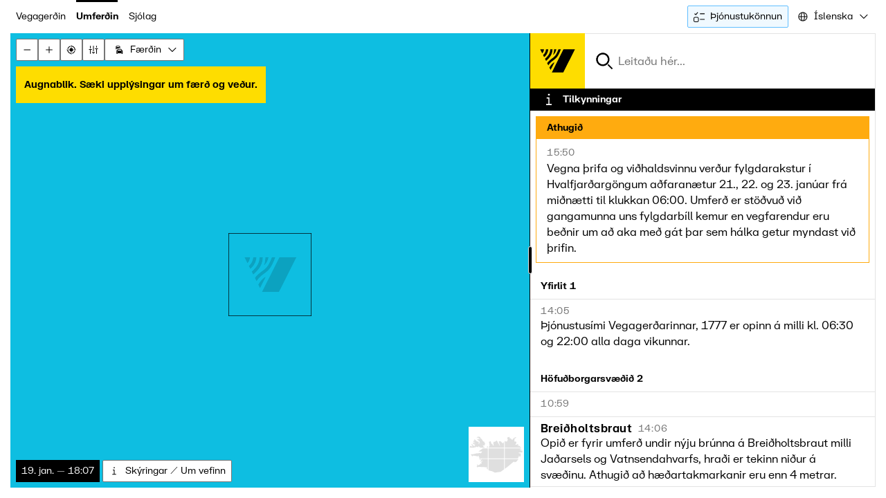

--- FILE ---
content_type: text/html; charset=utf-8
request_url: https://umferdin.is/
body_size: 8036
content:
<!DOCTYPE html><html lang="is"><head><meta charSet="utf-8"/><title>Umferðin</title><meta name="robots" content="index,follow"/><meta name="description" content="Upplýsingar um færð á vegum"/><meta name="twitter:card" content="summary_large_image"/><meta name="twitter:site" content="@Vegagerdin"/><meta name="twitter:creator" content="@Vegagerdin"/><meta property="og:title" content="Umferðin"/><meta property="og:description" content="Upplýsingar um færð á vegum"/><meta property="og:type" content="website"/><meta property="og:image" content="https://umferdin.is/shared-assets/og_images/OG Image-50.jpg"/><meta property="og:image:type" content="image/jpg"/><meta property="og:image:width" content="1200"/><meta property="og:image:height" content="630"/><meta name="viewport" content="width=device-width, initial-scale=1, maximum-scale=1"/><link rel="apple-touch-icon" sizes="180x180" href="/static/favicon/apple-touch-icon.png"/><link rel="icon" type="image/png" sizes="32x32" href="/static/favicon/favicon-32x32.png"/><link rel="icon" type="image/png" sizes="16x16" href="/static/favicon/favicon-16x16.png"/><link rel="manifest" href="/static/favicon/site.webmanifest"/><link rel="mask-icon" href="/static/favicon/safari-pinned-tab.svg" color="#000000"/><meta name="msapplication-TileColor" content="#000000"/><meta name="theme-color" content="#fedd00"/><style id="theme-colors">:root { --color-page-0: var(--color-yellow-0);
--color-page-1: var(--color-yellow-1);
--color-page-2: var(--color-yellow-2);
--color-page-3: var(--color-yellow-3);
--color-page-4: var(--color-yellow-4);
--color-page-5: var(--color-yellow-5);
--color-page-6: var(--color-yellow-6);
--color-page-7: var(--color-yellow-7);
--color-page-8: var(--color-yellow-8);
--color-page-9: var(--color-yellow-9);
--color-page-10: var(--color-yellow-10); }</style><meta name="next-head-count" content="23"/><link rel="preload" href="/_next/static/media/d21b5f9e5bb87a1c-s.p.woff2" as="font" type="font/woff2" crossorigin="anonymous" data-next-font="size-adjust"/><link rel="preload" href="/_next/static/media/d39f1ba4484b2e9b-s.p.woff2" as="font" type="font/woff2" crossorigin="anonymous" data-next-font="size-adjust"/><link rel="preload" href="/_next/static/media/6b32294efccaff4f-s.p.woff2" as="font" type="font/woff2" crossorigin="anonymous" data-next-font="size-adjust"/><link rel="preload" href="/_next/static/media/73e457811a604a17-s.p.woff2" as="font" type="font/woff2" crossorigin="anonymous" data-next-font="size-adjust"/><link rel="preload" href="/_next/static/media/c2c5c53dcf344ed8-s.p.woff2" as="font" type="font/woff2" crossorigin="anonymous" data-next-font="size-adjust"/><link rel="preload" href="/_next/static/css/bf44aec87dae257d.css" as="style"/><link rel="stylesheet" href="/_next/static/css/bf44aec87dae257d.css" data-n-g=""/><link rel="preload" href="/_next/static/css/ef46db3751d8e999.css" as="style"/><link rel="stylesheet" href="/_next/static/css/ef46db3751d8e999.css" data-n-p=""/><noscript data-n-css=""></noscript><script defer="" nomodule="" src="/_next/static/chunks/polyfills-42372ed130431b0a.js"></script><script src="/_next/static/chunks/webpack-a911dbb96a43b220.js" defer=""></script><script src="/_next/static/chunks/framework-6369a1ae768ef147.js" defer=""></script><script src="/_next/static/chunks/main-498da03cde72457f.js" defer=""></script><script src="/_next/static/chunks/pages/_app-230eb072ca084b7b.js" defer=""></script><script src="/_next/static/chunks/pages/index-88c5617881833696.js" defer=""></script><script src="/_next/static/E0gIA01_RYgLdJRkS4lTp/_buildManifest.js" defer=""></script><script src="/_next/static/E0gIA01_RYgLdJRkS4lTp/_ssgManifest.js" defer=""></script></head><body><div id="__next"><main class="AppLayout_container__gNErD"><div class="Grid_grid___7Ad2 Layout_layout__05BpO Layout_withGlobalNav__Ksx_a AppLayout_layout__09rps pageColor-yellow"><div class="GlobalNavigation_nav__eYdeO AppLayout_nav__sJiLb"><ul class="GlobalNavigation_main__MwD7k" aria-label="Vefir Vegagerðarinnar"><li class=""><a href="https://www.vegagerdin.is" aria-current="false">Vegagerðin</a></li><li class="GlobalNavigation_current__nTKRO"><a href="https://umferdin.is" aria-current="true">Umferðin</a></li><li class=""><a href="https://sjolag.is" aria-current="false">Sjólag</a></li></ul><ul class="GlobalNavigation_secondary__VP9rd"></ul><div class="GlobalNavigation_alignRight__E9a5K"><a class="Button_button__ckvrb Button_hasIcon__2FENw Button_small__0Luqv Button_blue__UfUfd GlobalNavigation_survey__2vgk_" aria-disabled="false" href="https://haskoliislands.eu.qualtrics.com/jfe/form/SV_2c4iTOaRiIUxNnU?Q_Language=ISL&amp;dreifileid=umferdin" target="_blank"><span><svg xmlns="http://www.w3.org/2000/svg" fill="none" viewBox="0 0 16 16"><path fill="currentColor" fill-rule="evenodd" d="M7.5 13.762A2.24 2.24 0 0 1 5.262 16H2.238A2.24 2.24 0 0 1 0 13.762v-3.024A2.24 2.24 0 0 1 2.238 8.5h3.024A2.24 2.24 0 0 1 7.5 10.738zM5.262 15c.684 0 1.238-.554 1.238-1.238v-3.024c0-.684-.554-1.238-1.238-1.238H2.238C1.554 9.5 1 10.054 1 10.738v3.024C1 14.446 1.554 15 2.238 15zM16 4.391H9.28v-1.13H16zM3.205 4.44l2.4-2.94.895.707L3.375 6 1 4.167l.723-.871zM16 12.544H9.28v-1.13H16z" clip-rule="evenodd"></path></svg><span class="Button_text___JsFn">Þjónustukönnun</span></span></a><div class="Select_container___Yply GlobalNavigation_lang___BlC3"><button role="combobox" aria-expanded="false" aria-haspopup="listbox" aria-autocomplete="none" aria-label="Select language" class="Select_select__TpNWt Select_secondary__aOd6t"><span class="Select_selectButton__HYFpB Select_hasIcon__K4M5L"><svg xmlns="http://www.w3.org/2000/svg" fill="none" viewBox="0 0 32 32"><path fill="currentColor" fill-rule="evenodd" d="M15.783 5.135c-6.076 0-11 4.925-11 11s4.924 11 11 11 11-4.925 11-11-4.925-11-11-11m-13.106 11c0-7.238 5.867-13.106 13.106-13.106s13.105 5.868 13.105 13.106-5.867 13.106-13.106 13.106S2.678 23.373 2.678 16.135" clip-rule="evenodd"></path><path fill="currentColor" fill-rule="evenodd" d="M10.804 9.125c.594-2.14 1.507-4.087 2.798-5.474l1.541 1.434c-.978 1.052-1.768 2.648-2.311 4.604-.54 1.943-.816 4.172-.818 6.417s.27 4.477.804 6.426c.539 1.96 1.325 3.565 2.3 4.627l-1.55 1.424c-1.283-1.396-2.19-3.35-2.78-5.494-.592-2.156-.882-4.58-.88-6.985s.298-4.826.896-6.979M20.777 23.089c-.589 2.145-1.497 4.098-2.78 5.494l-1.55-1.425c.976-1.061 1.761-2.666 2.3-4.627.535-1.948.806-4.18.804-6.426-.002-2.245-.279-4.474-.818-6.418-.543-1.956-1.333-3.552-2.312-4.603l1.541-1.434c1.291 1.387 2.205 3.334 2.8 5.474.597 2.153.892 4.573.894 6.98.003 2.405-.287 4.828-.879 6.985" clip-rule="evenodd"></path><path fill="currentColor" fill-rule="evenodd" d="M4.232 15.082h23.101v2.106H4.232z" clip-rule="evenodd"></path></svg><span class="Select_selectButtonText__zYQ6z">Íslenska</span><svg xmlns="http://www.w3.org/2000/svg" fill="none" viewBox="0 0 32 32" class="Select_arrow__NKXX5" aria-hidden="true"><path fill="currentColor" d="M27.39 11.074 25.916 9.6l-10.021 9.895L5.874 9.6 4.4 11.074l11.074 11.074h.842z"></path></svg></span></button><div style="position:fixed;top:0;left:0;width:max-content"><div id=":Rton6:" hidden="" data-dialog="" role="listbox" tabindex="-1" data-placing="true" class="Select_popover__3B9N1 Select_secondary__aOd6t" style="position:relative;display:none"><div class="Select_value__ESv2_" aria-hidden="true"><span class="Select_selectButton__HYFpB Select_hasIcon__K4M5L"><svg xmlns="http://www.w3.org/2000/svg" fill="none" viewBox="0 0 32 32"><path fill="currentColor" fill-rule="evenodd" d="M15.783 5.135c-6.076 0-11 4.925-11 11s4.924 11 11 11 11-4.925 11-11-4.925-11-11-11m-13.106 11c0-7.238 5.867-13.106 13.106-13.106s13.105 5.868 13.105 13.106-5.867 13.106-13.106 13.106S2.678 23.373 2.678 16.135" clip-rule="evenodd"></path><path fill="currentColor" fill-rule="evenodd" d="M10.804 9.125c.594-2.14 1.507-4.087 2.798-5.474l1.541 1.434c-.978 1.052-1.768 2.648-2.311 4.604-.54 1.943-.816 4.172-.818 6.417s.27 4.477.804 6.426c.539 1.96 1.325 3.565 2.3 4.627l-1.55 1.424c-1.283-1.396-2.19-3.35-2.78-5.494-.592-2.156-.882-4.58-.88-6.985s.298-4.826.896-6.979M20.777 23.089c-.589 2.145-1.497 4.098-2.78 5.494l-1.55-1.425c.976-1.061 1.761-2.666 2.3-4.627.535-1.948.806-4.18.804-6.426-.002-2.245-.279-4.474-.818-6.418-.543-1.956-1.333-3.552-2.312-4.603l1.541-1.434c1.291 1.387 2.205 3.334 2.8 5.474.597 2.153.892 4.573.894 6.98.003 2.405-.287 4.828-.879 6.985" clip-rule="evenodd"></path><path fill="currentColor" fill-rule="evenodd" d="M4.232 15.082h23.101v2.106H4.232z" clip-rule="evenodd"></path></svg><span class="Select_selectButtonText__zYQ6z">Íslenska</span><svg xmlns="http://www.w3.org/2000/svg" fill="none" viewBox="0 0 32 32" class="Select_arrow__NKXX5" aria-hidden="true"><path fill="currentColor" d="M27.39 11.074 25.916 9.6l-10.021 9.895L5.874 9.6 4.4 11.074l11.074 11.074h.842z"></path></svg></span></div><div class="Select_content__PzpKn"><div data-autofocus="true" id=":R3aton6:" aria-selected="true" class="Select_selectItem__QxzPH">Íslenska</div><div id=":R5aton6:" aria-selected="false" class="Select_selectItem__QxzPH">English</div><div id=":R7aton6:" aria-selected="false" class="Select_selectItem__QxzPH">Polski</div></div></div></div><select aria-hidden="true" style="display:none"><option value="is">is</option><option value="en">en</option><option value="pl">pl</option></select></div></div></div><div class="Panel_header__T4Zxx" id="panel-header"><a aria-label="Forsíða" href="/"><svg xmlns="http://www.w3.org/2000/svg" fill="none" viewBox="0 0 100 100"><path fill="#FEDD00" d="M100 0H0v100h100z"></path><path fill="currentColor" d="m35.844 62.057 2.24 4.445a290 290 0 0 1 3.67-7.232c1.146-2.223 2.17-4.181 3.069-6.121l-.353-.494c-2.47 1.587-5.521 3.951-8.626 9.402M22.932 36.356c1.393-1.394 2.787-3.67 3.246-7.268H19.28zm5.891 4.604c2.911-3.105 4.622-7.233 5.01-11.854h-4.075c-.37 3.58-1.693 6.72-3.898 9.084-.423.459-.9.882-1.376 1.27l1.852 3.687c.9-.653 1.729-1.376 2.487-2.187M41.49 29.106h-4.057c-.353 6.544-2.523 10.919-9.473 17.251l1.887 3.775c8.168-7.232 11.22-12.56 11.643-21.026m6.915 0h-3.952c-.229 3.21-.476 6.526-1.675 9.225l.335.459c2.928-2.4 4.445-5.715 5.292-9.684m7.161 2.628c.37-.953.724-1.835 1.024-2.646h-4.34c-.141.37-.3.758-.44 1.147-4.111 10.372-6.369 11.995-12.366 16.334-3.052 2.205-5.592 4.675-7.638 7.391l2.081 4.128c1.976-3.087 4.622-5.857 7.938-8.238 6.527-4.727 9.367-7.074 13.741-18.116m26.425-2.628H61.298L40.29 70.912h20.692z"></path></svg></a><div class="SearchInput_search__Qw1J2" role="combobox" aria-owns=":Rl76:-listbox" aria-haspopup="listbox" aria-label="Leita" id=":Rl76:-combobox" aria-controls=":Rl76:-listbox" aria-labelledby=":Rl76:-searchlabel"><span class="VisuallyHidden_item__wZ_z6" id=":Rl76:-searchlabel">Leit</span><svg xmlns="http://www.w3.org/2000/svg" fill="none" viewBox="0 0 32 32" aria-hidden="true" class="SearchInput_searchIcon__sjl6z"><path fill="currentColor" d="M22.021 20.547c-.463.548-.926 1.053-1.474 1.474l6.274 6.274 1.474-1.474zM13.895 23.368c-5.221 0-9.474-4.252-9.474-9.473S8.674 4.42 13.895 4.42c5.22 0 9.473 4.253 9.473 9.474 0 5.22-4.252 9.473-9.473 9.473m0-16.842c-4.042 0-7.369 3.326-7.369 7.369s3.327 7.368 7.369 7.368 7.368-3.326 7.368-7.368c0-4.043-3.326-7.369-7.368-7.369"></path><path fill="currentColor" d="M13.895 23.368c-5.221 0-9.474-4.252-9.474-9.473S8.674 4.42 13.895 4.42c5.22 0 9.473 4.253 9.473 9.474 0 5.22-4.252 9.473-9.473 9.473m0-16.842c-4.042 0-7.369 3.326-7.369 7.369s3.327 7.368 7.369 7.368 7.368-3.326 7.368-7.368c0-4.043-3.326-7.369-7.368-7.369"></path></svg><input id="search" placeholder="Leitaðu hér..." autoComplete="off" autoCorrect="off" spellcheck="false" aria-autocomplete="list" aria-controls=":Rl76:-listbox" aria-activedescendant=":Rl76:-option-0"/></div></div><section id="panel" class="Panel_panel__QmWkP"><div class="Panel_panelMobileDrag__8kTkt"></div><div class="Panel_content__cnWXa" id="panelContent"><div><h1 class="PanelHeadline_container__3_sZy PanelHeadline_hasIcon__oK6Cj PanelHeadline_iconWhite__0Ws_V"><svg xmlns="http://www.w3.org/2000/svg" fill="none" viewBox="0 0 32 32"><path fill="currentColor" d="M14.442 4.969H17.6v3.157h-3.158zM17.053 11.79h-5.264v2.105h3.158V24.42h-4.21v2.105h10.526v-2.105h-4.21z"></path></svg><span>Tilkynningar</span></h1><div class="Home_notifications__xV8JT"><div class="RoadNotifications_container__u8olL"><div></div></div></div></div></div></section><div class="Panel_resizeHandler__6_LsP"><span></span></div></div></main></div><script id="__NEXT_DATA__" type="application/json">{"props":{"pageProps":{"__lang":"is","__namespaces":{"common":{"mapZoomIn":"Þysja inn","mapZoomOut":"Þysja út","settings":"Stillingar","N":"N","NNA":"NNA","NA":"NA","ANA":"ANA","A":"A","ASA":"ASA","SA":"SA","SSA":"SSA","S":"s´","SSV":"SSV","SV":"SV","VSV":"VSV","V":"V","VNV":"VNV","NV":"NV","NNV":"NNV","vindur":"Vindur","slug_cameras":"Vindhraði","vindhvida":"Vindhviða","vindhvidur":"Vindhviður","vindatt":"Vindátt","sjavarhiti":"Sjávarhiti","lofthiti":"Lofthiti","hiti":"Hiti","time":"Tími","last_check":"Nýjasta mæling","more_info":"Skoða ítalegri mælingar","last_48_hours":"Síðustu 48 klst.","direction_n":"N","direction_v":"V","direction_s":"S","direction_a":"A","weekday_mon":"Mán","weekday_tue":"Þri","weekday_wed":"Mið","weekday_thu":"Fim","weekday_fri":"Fös","weekday_sat":"Lau","weekday_sun":"Sun","map_data_loading":"\u003cstrong\u003eAugnablik.\u003c/strong\u003e Sæki upplýsingar á kort.","home":"Á forsíðu","camera":"Myndavél","dew_point":"Daggarmark","air_temp":"Lofthiti","road_temp":"Veghiti","road_temp_abbr":"","humidity":"Raki","traffic":"Umferð","last_10_minutes":"sl. 10 mín.","last_10_minutes_zero":"Engin umferð sl. 10 mín.","from_midnight":"frá miðnætti","last_10_minutes_singular":"sl. 10 mín.","from_midnight_singular":"frá miðnætti","expand_measurements":"Skoða mælingar","weather_station":"Veðurstöð","temperature":"Hiti","loading":"Hleð gögnum...","no_data":"Engin gögn til","last_update":"Síðast uppfært","measurements_last_48_hours":"Mælingar síðustu 48 klst.","charts":"Gröf","table":"Tafla","date":"Dagsetning","wind":"Vindur","wind_gusts":"Vindhviður","traffic_from_midnight":"Umferð frá miðnætti","traffic_from_midnight_zero":"Engin umferð frá miðnætti","wind_direction":"Vindátt","wind_gust":"Vindhviða","notice":"Athugið","alert":"Viðvörun","overview":"Yfirlit","entire_iceland":"Allt landið","capital":"Höfuðborgarsvæðið","southwest":"Suðvesturland","west":"Vesturland","westfjords":"Vestfirðir","north":"Norðurland","northeast":"Norðausturland","east":"Austurland","southeast":"Suðausturland","south":"Suðurland","highlands":"Hálendi","one_moment":"Augnablik","loading_position":"Augnablik. Sæki staðsetningu.","loading_weather_and_condition_data":"Sæki upplýsingar um færð og veður.","roads_condition":"Ástand vega","weight_restrictions":"Þungatakmarkanir","map_layer":"Kortaþekja","error_loading_weather":"Ekki tókst að sækja veður","error_loading_conditions":"Ekki tókst að sækja upplýsingar um færð á vegum","error_position":"Ekki tókst að sækja staðsetningu","latest_data":"Nýjustu gögn","storm_conditions":"Óveður","sjolag":"Sjólag","sjolag_description":"Sjólag er upplýsingavefur Vegagerðarinnar fyrir sjófarendur við Ísland.","vegagerdin":"Vegagerðin","umferdin":"Umferðin","sjolag_url":"https://sjolag.is","vegagerdin_url":"https://www.vegagerdin.is","umferdin_url":"https://umferdin.is","umferdin_description":"Allar upplýsingar um færð og ástand vega á Íslandi.","condition":"Ástand","icon":"Tákn","sundays":"Sunnudagar","monday":"Mánudagar","tuesdays":"Þriðjudagar","wednesdays":"Miðvikudagar","thursdays":"Fimmtudagar","fridays":"Föstudagar","saturdays":"Laugardagar","more":"Nánar","owner":"Eigandi","old_data_short":"Engin ný gögn hafa borist","old_data":"Engin ný gögn hafa borist sl. {{hours}} klst.","old_data_days":"Engin ný gögn hafa borist sl. {{days}} daga.","weatherstation_owner":"Eigandi veðurstöðvar","weight_limitations":"Þungatakmarkanir","road_repairs":"Vegavinna","notification_weather":"Frá veðurfræðingi","map_data":"Kortagögn","map_points":"Punktar á korti","map_always_display_stations":"Birta allar veðurstöðvar","map_always_display_cameras":"Birta allar vefmyndavélar","map_options_cameras":"Myndavélar","automatic_translation":"Sjálfvirk þýðing","wind_calm":"Logn","road_notifications_error_title":"Ekki tókst að sækja tilkynningar","road_notifications_error_message":"Hægt er að fylgjast með tilkynningum á \u003ca href=\"https://twitter.com/vegagerdin\" target=\"_blank\"\u003eTwitter\u003c/a\u003e og \u003ca href=\"https://www.vegagerdin.is\" target=\"_blank\"\u003evegagerdin.is\u003c/a\u003e","post_type_project":"Verkefni","post_type_tender":"Útboð","post_type_news":"Fréttir","post_type_page":"Síður","post_type_media":"Gagnasafn","post_type_faq":"Spurt og svarað","post_type_contact_card":"Tengiliðir","tweet_weather":"Frá veðurfræðingi","tweet_weight_limitations":"Þungatakmarkanir","tender_status_1":"Fyrirhuguð","tender_status_2":"Auglýst","tender_status_3":"Opnun tilboða","tender_status_4":"Samningum lokið","tender":"Útboð","notifications":"Tilkynningar","dashboard":"Mínar síður","search_placeholder_main":"Leitaðu hér...","gallery_browse":"Skoða myndasafn","book_ferry":"Bóka ferð í ferju","dark_mode":"Dökkt viðmót","light_mode":"Ljóst viðmót","overviewTitle":"Síður","travelInfoOtherPages":"Annað efni","travelInfo":"Ferðaupplýsingar","roadConditionPhone":"Upplýsingasími 1777","contact":"Hafa samband","otherErrands":"Önnur erindi","reportDamage":"Tilkynna tjón","reportDamageUrl":"https://minarsidur.vegagerdin.is/MinarSidur/SaekjaUm/TilkynnaTjon/1","tableOfContents":"Efnisyfirlit","helpButton":"Getum við aðstoðað?","allResults":"Allt","searchNoResults":"Ekkert fannst","searchNoResultsTips":"Prófaðu annað leitarorð.","form_required":"Nayðsynlegt að fylla út í reit","form_required_email":"Vantar rétt netfang","form_required_phone":"Vantar rétt símanúmer","form_file_size_too_big":"Of stór skrá fylgir með","form_invalid_file_type":"Skráartegund er ekki leyfð","form_too_many_files":"Of margar skrár ","form_category":"Um hvað snýst ábendingin?","form_choose":"Velja","form_category_description":"Með að velja flokk hjálpar þú okkur að koma erindinu í rétt ferli.","form_title":"Titill","form_message":"Skilaboð","form_files":"Viðhengi","form_files_description":"Þú getur látið upp að 6 viðhengi fylgja með hér. Hvert viðhengi má ekki vera stærra en 10MB. PNG, JPEG og PDF skjöl eru leyfð.","form_information_title":"Upplýsingar um þig","form_name":"Nafn","form_email":"Netfang","form_phone":"Símanúmer","form_send":"Senda","form_choose_attachment":"Velja skrá","form_choose_attachments":"Velja skrár","form_error":"Villa kom upp við að skrá beiðnina.","form_success_message":"Takk fyrir. Erindið hefur verið komið til skila. Númerið er","contact_form_url":"/vegagerdin/starfsemi/hafa-samband","table_see_more":"Sjá meira","table_see_less":"Minnka","career_apply":"Sækja um starf","career_department":"Tegund starfs","career_ratio":"Starfshlutfall","career_location":"Starfssvæði","career_tasks":"Helstu verkefni","career_requirements":"Hæfniskröfur","career_details":"Frekar upplýsingar um starfið","career_deadline":"Umsóknarfrestur","project_archive_disclaimer":"Listinn er í vinnslu og er því ekki tæmandi.","service_survey":"Þjónustukönnun","recaptcha_disclaimer":"Þessi síða er vernduð af reCAPTCHA sem \u003ca href=\"https://policies.google.com/privacy\" target=\"_blank\"\u003epersónuverndarstefna\u003c/a\u003e og \u003ca href=\"https://policies.google.com/terms\" target=\"_blank\"\u003eþjónustuskilmálar\u003c/a\u003e Google gilda um."},"umferdin":{"404_title":"Síða fannst ekki","404_content":"Athugið hvort slóð var rétt slegin inn ","error_title":"{{code}} villa","slug_weight_restriction":"thungatakmarkanir","slug_camera":"myndavel","slug_road":"kafli","slug_weatherstation":"vedurstodvar","slug_ferry":"ferja","slug_region":"landshluti","seo_description":"Upplýsingar um færð á vegum","seo_title":"Umferðin","slug_about":"skyringar","definitions":"Skýringar / Um vefinn","road_condition":"Ástand á vegi","road_condition_label":"Færð","road_nr":"Vegnúmer","last_update":"Síðast uppfært","winter_service":"Vetrarþjónusta","no_winter_service":"Engin vetrarþjónusta","municipality_descicion":"Ákvörðun sveitarfélags","winter_service_airport":"Þjónusta í tengslum við áætlunarflug","winter_serice_2_days":"2 dagar í viku vor og haust","all_day":"Allan sólarhringinn","day":"Dagur","time_from":"Tími frá","municipality":"Sveitarfélag","no_service":"Engin þjónusta","expand_service":"Skoða alla daga","slug_southwest":"sudvesturland","slug_west":"vesturland","slug_westfjords":"vestfirdir","slug_north":"nordurland","slug_northeast":"nordausturland","slug_east":"austurland","slug_southeast":"sudausturland","slug_south":"sudurland","slug_highlands":"halendid","slug_capital":"hofudborgarsvaedid","search_label_weather":"Veðurstöðvar","search_label_cameras":"Myndavélar","search_label_regions":"Landshlutar","search_label_ferry":"Ferjur","search_label_roads":"Vegir","search_label_other":"Annað","beta_notice":"Þróunarútgáfa","search_box":"Leitaðu hér","mapError":"Villa kom upp við að sækja kortagrunn.","conditionLoadError":"Ekki tókst að sækja upplýsingar um færð á vegum","weatherLoadError":"Ekki tókst að sækja mælingar frá veðurstöðvum","ferry":"Ferja","conditions_label":"Færðarlýsing","weather_conditions_label":"Veðurlýsing","road_signs_label":"Umferðarmerki","sailing_schedule":"Siglingaáætlun","client_error_title":"Ekki tókst að sækja færslu","client_error_message":"Eitthvað fór úrskeiðis við að sækja þessar upplýsingar. ","prev_condition":"Fyrri skráning","latest_condition":"Nýjasta skráning","outdatedBrowser":"Athugið að ekki er hægt að tryggja fulla kortavirkni í þessum vafra ({{version}})","serviceCenter":"Þjónustusími","slug_road_repairs":"vegavinna","slug_pavement":"slitlag","slug_winter_service":"vetrarthjonusta","region_RVK":"Höfuðborgarsvæðið","slug_cameras":"myndavelar","paved_road":"Bundið slitlag","gravel_road":"Malarvegur","f_road":"Slóði","surface":"Slitlag","time_at":"kl.","fetching_data":"Sæki gögn...","map_layer_condition":"Færðin","map_layer_weight_restriction":"Þungatakmarkanir","map_layer_road_work":"Vegavinna","map_layer_cameras":"Myndavélar","map_layer_category_other":"Aðrar upplýsingar","map_layer_pavement":"Slitlag","map_layer_winter_service":"Vetrarþjónusta","road":"Vegur","weather_station":"Veðurstöð","camera":"Myndavél","map_layer_bitumen_bleeding":"Bikblæðingar "}}},"__N_SSG":true},"page":"/","query":{},"buildId":"E0gIA01_RYgLdJRkS4lTp","isFallback":false,"gsp":true,"locale":"is","locales":["is","en","pl"],"defaultLocale":"is","scriptLoader":[]}</script></body></html>

--- FILE ---
content_type: text/css
request_url: https://umferdin.is/_next/static/css/bf44aec87dae257d.css
body_size: 114273
content:
@font-face{font-family:fk-grotesk;src:url(/shared-assets/fonts/fk-grotesk/woff/VegagerdinFKGrotesk-Regular-subset.woff);src:url(/shared-assets/fonts/fk-grotesk/woff2/VegagerdinFKGrotesk-Regular-subset.woff2) format("woff2"),url(/shared-assets/fonts/fk-grotesk/woff/VegagerdinFKGrotesk-Regular-subset.woff) format("woff");font-weight:400;font-style:normal}@font-face{font-family:fk-grotesk;src:url(/shared-assets/fonts/fk-grotesk/woff/VegagerdinFKGrotesk-Italic-subset.woff);src:url(/shared-assets/fonts/fk-grotesk/woff2/VegagerdinFKGrotesk-Italic-subset.woff2) format("woff2"),url(/shared-assets/fonts/fk-grotesk/woff/VegagerdinFKGrotesk-Italic-subset.woff) format("woff");font-weight:400;font-style:italic}@font-face{font-family:fk-grotesk;src:url(/shared-assets/fonts/fk-grotesk/woff/VegagerdinFKGrotesk-Bold-subset.woff);src:url(/shared-assets/fonts/fk-grotesk/woff2/VegagerdinFKGrotesk-Bold-subset.woff2) format("woff2"),url(/shared-assets/fonts/fk-grotesk/woff/VegagerdinFKGrotesk-Bold-subset.woff) format("woff");font-weight:700;font-style:normal}@font-face{font-family:fk-grotesk;src:url(/shared-assets/fonts/fk-grotesk/woff/VegagerdinFKGrotesk-BoldItalic-subset.woff);src:url(/shared-assets/fonts/fk-grotesk/woff2/VegagerdinFKGrotesk-BoldItalic-subset.woff2) format("woff2"),url(/shared-assets/fonts/fk-grotesk/woff/VegagerdinFKGrotesk-BoldItalic-subset.woff) format("woff");font-weight:700;font-style:italic}@font-face{font-family:fk-grotesk;src:url(/shared-assets/fonts/fk-grotesk/woff/VegagerdinFKGrotesk-Black-subset.woff);src:url(/shared-assets/fonts/fk-grotesk/woff2/VegagerdinFKGrotesk-Black-subset.woff2) format("woff2"),url(/shared-assets/fonts/fk-grotesk/woff/VegagerdinFKGrotesk-Black-subset.woff) format("woff");font-weight:900;font-style:normal}html{-webkit-text-size-adjust:100%}.grecaptcha-badge{display:none!important}::-moz-selection{color:var(--color-page-0,var(--color-white));background:var(--color-page-9,var(--color-black))}::selection{color:var(--color-page-0,var(--color-white));background:var(--color-page-9,var(--color-black))}body[data-theme=dark]{background-color:var(--color-gray-0)}a{color:var(--color-black);text-decoration:none}p,ul li{font-size:var(--body-2)}body{font-family:fk-grotesk;font-size:1rem;padding:0;margin:0;--translate-y:100vh}body[data-panel-state=dragging]{-webkit-touch-callout:none;-webkit-user-select:none;-khtml-user-select:none;-moz-user-select:none;-ms-user-select:none;user-select:none}svg{max-width:100%}buttons,input{-webkit-appearance:none;-moz-appearance:none;appearance:none}button{border:.125rem solid transparent;border-radius:.125rem}html{-webkit-font-smoothing:antialiased}.hide-scrollbar{-ms-overflow-style:none;scrollbar-width:none}.hide-scrollbar::-webkit-scrollbar{display:none}.logo{color:var(--color-true-black)}table{font-size:.875rem;text-align:left;width:100%}table caption{color:var(--color-gray);text-align:left;padding:.25rem}table td{padding:.25rem;border-bottom:.0625rem solid var(--color-gray-1)}table td,table tr td{color:var(--color-black)}table tr td{background:var(--color-white)}table tr:nth-child(odd) td{background:var(--color-gray-0);color:var(--color-black)}input{-webkit-appearance:none!important;-webkit-border-radius:0!important}*,:after,:before{box-sizing:border-box}ol,ul{padding:0}button{border:none;background:none;cursor:pointer;color:var(--color-black)}input[type=search]::-webkit-search-cancel-button,input[type=search]::-webkit-search-decoration,input[type=search]::-webkit-search-results-button,input[type=search]::-webkit-search-results-decoration{-webkit-appearance:none}input[type=search]{-webkit-appearance:textfield}blockquote,body,dd,dl,figcaption,figure,h1,h2,h3,h4,li,ol[class],p,ul[class]{margin:0}body{text-rendering:optimizeSpeed;line-height:1.5}ol[class],ul[class]{list-style:none}a:not([class]){text-decoration-skip-ink:auto}img{max-width:100%;display:block}article>*+*{margin-top:1em}button,input,select,textarea{font:inherit}@media (prefers-reduced-motion:reduce){*{animation-duration:.01ms!important;animation-iteration-count:1!important;transition-duration:.01ms!important;scroll-behavior:auto!important}}div.ch2-container.ch2-theme-bar.ch2-style-light.ch2-style-compact.ch2-ea{font-family:inherit}.ch2-style-light .ch2-dialog-content p,.ch2-style-light .ch2-dialog-content p strong{color:#000!important}div.ch2-container.ch2-theme-bar.ch2-style-light.ch2-style-compact.ch2-ea>div.ch2-dialog.ch2-dialog-bottom.ch2-visible{background-color:#fff;box-shadow:0 1rem 4rem 0 rgba(0,0,0,.36);max-width:calc(125rem - 5rem);margin:1.5rem auto;padding:1.5rem;@media screen and (max-width:2000px){margin-left:1rem;margin-bottom:0;margin-right:1rem;margin-top:0}}div.ch2-container.ch2-theme-bar.ch2-style-light.ch2-style-compact.ch2-ea>div.ch2-dialog.ch2-dialog-bottom.ch2-visible>div.ch2-dialog-content{max-width:37.25rem}.ch2-dialog-actions{flex-grow:1;justify-content:flex-end}.ch2-btn-primary{font-size:1rem!important;display:flex!important;height:1.5rem!important;padding:.6875rem 1rem .8125rem .75rem!important;align-items:center!important;gap:.5rem!important}.ch2-btn-primary,.ch2-btn-secondary{background-color:#171717!important;color:#fafafa!important;border-radius:.125rem!important;border:.0625rem solid var(--Gray-Gray-8,#2f2f2f)!important}.ch2-btn-secondary{font-size:.8125rem!important}div.ch2-icon.ch2-icon-standard.ch2-style-light.ch2-icon-right.ch2-visible{display:none}div.ch2-container.ch2-theme-bar.ch2-style-light.ch2-style-compact.ch2-ea>div.ch2-dialog.ch2-dialog-bottom.ch2-visible>div.ch2-dialog-actions>button.ch2-btn.ch2-open-settings-btn.ch2-btn-secondary{background-color:#171717!important;color:#fafafa!important;border-radius:.125rem!important;border:.0625rem solid var(--Gray-Gray-8,#2f2f2f)!important;font-size:1rem!important;display:flex!important;height:1.5rem!important;padding:.6875rem 1rem .8125rem .75rem!important;align-items:center!important;gap:.5rem!important}:root{--color-yellow:#fedd00;--color-black:#000;--color-gray:#757575;--color-dark-gray:#3e3e3e;--color-white:#fff;--color-map-bg:#0ebee1;--color-true-black:#000;--color-true-white:#fff;--color-lime:#c8f582;--color-green:#1edc82;--color-orange:#ffab0f;--color-red:#ff2c14;--color-sea:#17bec8;--color-pink:#fa64fa;--color-blue:#001efa;--color-light-blue:#008cff;--color-turquoise:#1fddff;--color-blue-bg:#f1f8f7;--color-green-bg:#f3faf0;--color-orange-bg:#fffaee;--color-yellow-bg:#fcfbf7;--color-gray-bg-d1:#dfdfdf;--color-gray-bg:#f0f0f0;--color-gray-bg-l2:#f9f9f9;--color-gray-0:#fafafa;--color-gray-1:#e3e3e3;--color-gray-2:#c8c8c8;--color-gray-3:#acacac;--color-gray-4:#919191;--color-gray-5:#757575;--color-gray-6:#5e5e5e;--color-gray-7:#3e3e3e;--color-gray-8:#2f2f2f;--color-gray-9:#171717;--color-gray-10:#0c0c0c;--color-white-0:#fff;--color-white-1:#fafafa;--color-white-2:#e3e3e3;--color-white-3:#c8c8c8;--color-white-4:#acacac;--color-white-5:#919191;--color-white-6:#757575;--color-white-7:#5e5e5e;--color-white-8:#3e3e3e;--color-white-9:#2f2f2f;--color-white-10:#171717;--color-yellow-0:#fffdef;--color-yellow-1:#fff7bf;--color-yellow-2:#fff08f;--color-yellow-3:#feea60;--color-yellow-4:#fee330;--color-yellow-5:#fedd00;--color-yellow-6:#ceb300;--color-yellow-7:#9e8900;--color-yellow-8:#6e6000;--color-yellow-9:#3e3600;--color-yellow-10:#0e0c00;--color-red-0:snow;--color-red-1:#ffc8c8;--color-red-2:#ff9696;--color-red-3:#ff6464;--color-red-4:#ff3232;--color-red-5:red;--color-red-6:#cd0000;--color-red-7:#9b0000;--color-red-8:#690000;--color-red-9:#370000;--color-red-10:#050000;--color-orange-0:#fffaf0;--color-orange-1:#ffeac0;--color-orange-2:#ffd990;--color-orange-3:#ffc960;--color-orange-4:#ffb830;--color-orange-5:#ffa800;--color-orange-6:#cf8800;--color-orange-7:#9f6900;--color-orange-8:#6f4900;--color-orange-9:#3f2a00;--color-orange-10:#0f0a00;--color-brown-0:#fbf7f5;--color-brown-1:#e7d8d0;--color-brown-2:#d3b8ab;--color-brown-3:#be9986;--color-brown-4:#aa7961;--color-brown-5:#965a3c;--color-brown-6:#784830;--color-brown-7:#5a3624;--color-brown-8:#3c2418;--color-brown-9:#1e120c;--color-brown-10:#0f0906;--color-lime-0:#fafef3;--color-lime-1:#f4fde6;--color-lime-2:#e9fbcd;--color-lime-3:#def9b4;--color-lime-4:#d3f79b;--color-lime-5:#c8f582;--color-lime-6:#a4ca68;--color-lime-7:#809f4f;--color-lime-8:#5c7535;--color-lime-9:#384a1c;--color-lime-10:#141f02;--color-green-0:#f1fff5;--color-green-1:#c1f6d0;--color-green-2:#91edab;--color-green-3:#60e486;--color-green-4:#30db61;--color-green-5:#00d23c;--color-green-6:#00a830;--color-green-7:#007e24;--color-green-8:#005418;--color-green-9:#002a0c;--color-green-10:#001506;--color-sea-0:#dffbfd;--color-sea-1:#b5eff2;--color-sea-2:#8ce3e8;--color-sea-3:#62d6dd;--color-sea-4:#39cad3;--color-sea-5:#0fbec8;--color-sea-6:#0c98a0;--color-sea-7:#097278;--color-sea-8:#064c50;--color-sea-9:#032628;--color-sea-10:#021314;--color-turquoise-0:#e9fcff;--color-turquoise-1:#d2f8ff;--color-turquoise-2:#a5f1ff;--color-turquoise-3:#79ebff;--color-turquoise-4:#4ce4ff;--color-turquoise-5:#1fddff;--color-turquoise-6:#19b4d0;--color-turquoise-7:#138ca1;--color-turquoise-8:#0c6373;--color-turquoise-9:#063b44;--color-turquoise-10:#001215;--color-lightblue-0:#f0f9ff;--color-lightblue-1:#c0e5ff;--color-lightblue-2:#90d1ff;--color-lightblue-3:#60beff;--color-lightblue-4:#30aaff;--color-lightblue-5:#0096ff;--color-lightblue-6:#007acf;--color-lightblue-7:#005e9f;--color-lightblue-8:#00416f;--color-lightblue-9:#00253f;--color-lightblue-10:#00090f;--color-blue-0:#f9faff;--color-blue-1:#c7d0f7;--color-blue-2:#95a5ee;--color-blue-3:#647be6;--color-blue-4:#3250dd;--color-blue-5:#0026d5;--color-blue-6:#001eaa;--color-blue-7:#001780;--color-blue-8:#000f55;--color-blue-9:#00082b;--color-blue-10:#000415;--color-purple-0:#f9ecff;--color-purple-1:#f3d8ff;--color-purple-2:#e7b1ff;--color-purple-3:#db8aff;--color-purple-4:#cf63ff;--color-purple-5:#c33cff;--color-purple-6:#a230d5;--color-purple-7:#8124ab;--color-purple-8:#611881;--color-purple-9:#400c57;--color-purple-10:#1f002d;--color-pink-0:#fff0ff;--color-pink-1:#fee0fe;--color-pink-2:#fdc1fd;--color-pink-3:#fca2fc;--color-pink-4:#fb83fb;--color-pink-5:#fa64fa;--color-pink-6:#c950c9;--color-pink-7:#973c97;--color-pink-8:#662866;--color-pink-9:#341434;--color-pink-10:#030003;--color-steel-0:#fafcfd;--color-steel-1:#f6f9fc;--color-steel-2:#edf2f8;--color-steel-3:#e3ecf5;--color-steel-4:#dae5f1;--color-steel-5:#d1dfee;--color-steel-6:#abb9c9;--color-steel-7:#8593a3;--color-steel-8:#5f6e7e;--color-steel-9:#394858;--color-steel-10:#132233;--color-rc-0:#777;--color-rc-0-stroke:#3e3e3e;--color-rc-A:#00d23c;--color-rc-A-stroke:#018613;--color-rc-B:#0096ff;--color-rc-B-stroke:#0624d7;--color-rc-C:#0026d5;--color-rc-C-stroke:#031066;--color-rc-D:#c33cff;--color-rc-D-stroke:#500db5;--color-rc-E:#d1dfee;--color-rc-E-stroke:#031066;--color-rc-F:#fff;--color-rc-F-stroke:#0092ff;--color-rc-G:#fedd00;--color-rc-G-stroke:#b59200;--color-rc-H:#ffa800;--color-rc-H-stroke:#bf5c00;--color-rc-J:red;--color-rc-J-stroke:#8c1400;--color-rc-K:red;--color-rc-K-stroke:#8c1400;--color-rc-L:red;--color-rc-L-stroke:#8c1400;--color-rc-S:#00d23c;--color-rc-S-stroke:#018613;--color-rc--:#000;--color-rc---stroke:#000}body[data-theme=dark]{--color-blue-bg:#f1f8f7;--color-green-bg:#f3faf0;--color-orange-bg:#fffaee;--color-yellow-bg:#fcfbf7;--color-gray-bg-d1:#dfdfdf;--color-gray-bg:#f0f0f0;--color-gray-bg-l2:#f9f9f9;--color-gray-9:#fafafa;--color-gray-8:#e3e3e3;--color-gray-7:#c8c8c8;--color-gray-6:#acacac;--color-gray-5:#919191;--color-gray-4:#757575;--color-gray-3:#5e5e5e;--color-gray-2:#3e3e3e;--color-gray-1:#2f2f2f;--color-gray-0:#171717;--color-gray-10:#fff;--color-white-9:#fff;--color-white-8:#fafafa;--color-white-7:#e3e3e3;--color-white-6:#c8c8c8;--color-white-5:#acacac;--color-white-4:#919191;--color-white-3:#757575;--color-white-2:#5e5e5e;--color-white-1:#3e3e3e;--color-white-0:#2f2f2f;--color-white-10:#fff;--color-yellow-9:#fffdef;--color-yellow-8:#fff7bf;--color-yellow-7:#fff08f;--color-yellow-6:#feea60;--color-yellow-5:#fee330;--color-yellow-4:#fedd00;--color-yellow-3:#ceb300;--color-yellow-2:#9e8900;--color-yellow-1:#6e6000;--color-yellow-0:#3e3600;--color-yellow-10:#fff;--color-red-9:snow;--color-red-8:#ffc8c8;--color-red-7:#ff9696;--color-red-6:#ff6464;--color-red-5:#ff3232;--color-red-4:red;--color-red-3:#cd0000;--color-red-2:#9b0000;--color-red-1:#690000;--color-red-0:#370000;--color-red-10:#fff;--color-orange-9:#fffaf0;--color-orange-8:#ffeac0;--color-orange-7:#ffd990;--color-orange-6:#ffc960;--color-orange-5:#ffb830;--color-orange-4:#ffa800;--color-orange-3:#cf8800;--color-orange-2:#9f6900;--color-orange-1:#6f4900;--color-orange-0:#3f2a00;--color-orange-10:#fff;--color-brown-9:#fbf7f5;--color-brown-8:#e7d8d0;--color-brown-7:#d3b8ab;--color-brown-6:#be9986;--color-brown-5:#aa7961;--color-brown-4:#965a3c;--color-brown-3:#784830;--color-brown-2:#5a3624;--color-brown-1:#3c2418;--color-brown-0:#1e120c;--color-brown-10:#fff;--color-lime-9:#fafef3;--color-lime-8:#f4fde6;--color-lime-7:#e9fbcd;--color-lime-6:#def9b4;--color-lime-5:#d3f79b;--color-lime-4:#c8f582;--color-lime-3:#a4ca68;--color-lime-2:#809f4f;--color-lime-1:#5c7535;--color-lime-0:#384a1c;--color-lime-10:#fff;--color-green-9:#f1fff5;--color-green-8:#c1f6d0;--color-green-7:#91edab;--color-green-6:#60e486;--color-green-5:#30db61;--color-green-4:#00d23c;--color-green-3:#00a830;--color-green-2:#007e24;--color-green-1:#005418;--color-green-0:#002a0c;--color-green-10:#fff;--color-sea-9:#dffbfd;--color-sea-8:#b5eff2;--color-sea-7:#8ce3e8;--color-sea-6:#62d6dd;--color-sea-5:#39cad3;--color-sea-4:#0fbec8;--color-sea-3:#0c98a0;--color-sea-2:#097278;--color-sea-1:#064c50;--color-sea-0:#032628;--color-sea-10:#fff;--color-turquoise-9:#e9fcff;--color-turquoise-8:#d2f8ff;--color-turquoise-7:#a5f1ff;--color-turquoise-6:#79ebff;--color-turquoise-5:#4ce4ff;--color-turquoise-4:#1fddff;--color-turquoise-3:#19b4d0;--color-turquoise-2:#138ca1;--color-turquoise-1:#0c6373;--color-turquoise-0:#063b44;--color-turquoise-10:#fff;--color-lightblue-9:#f0f9ff;--color-lightblue-8:#c0e5ff;--color-lightblue-7:#90d1ff;--color-lightblue-6:#60beff;--color-lightblue-5:#30aaff;--color-lightblue-4:#0096ff;--color-lightblue-3:#007acf;--color-lightblue-2:#005e9f;--color-lightblue-1:#00416f;--color-lightblue-0:#00253f;--color-lightblue-10:#fff;--color-blue-9:#f9faff;--color-blue-8:#c7d0f7;--color-blue-7:#95a5ee;--color-blue-6:#647be6;--color-blue-5:#3250dd;--color-blue-4:#0026d5;--color-blue-3:#001eaa;--color-blue-2:#001780;--color-blue-1:#000f55;--color-blue-0:#00082b;--color-blue-10:#fff;--color-purple-9:#f9ecff;--color-purple-8:#f3d8ff;--color-purple-7:#e7b1ff;--color-purple-6:#db8aff;--color-purple-5:#cf63ff;--color-purple-4:#c33cff;--color-purple-3:#a230d5;--color-purple-2:#8124ab;--color-purple-1:#611881;--color-purple-0:#400c57;--color-purple-10:#fff;--color-pink-9:#fff0ff;--color-pink-8:#fee0fe;--color-pink-7:#fdc1fd;--color-pink-6:#fca2fc;--color-pink-5:#fb83fb;--color-pink-4:#fa64fa;--color-pink-3:#c950c9;--color-pink-2:#973c97;--color-pink-1:#662866;--color-pink-0:#341434;--color-pink-10:#fff;--color-steel-9:#fafcfd;--color-steel-8:#f6f9fc;--color-steel-7:#edf2f8;--color-steel-6:#e3ecf5;--color-steel-5:#dae5f1;--color-steel-4:#d1dfee;--color-steel-3:#abb9c9;--color-steel-2:#8593a3;--color-steel-1:#5f6e7e;--color-steel-0:#394858;--color-steel-10:#fff;--color-rc-0:#777;--color-rc-0-stroke:#3e3e3e;--color-rc-A:#00d23c;--color-rc-A-stroke:#018613;--color-rc-B:#0096ff;--color-rc-B-stroke:#0624d7;--color-rc-C:#0026d5;--color-rc-C-stroke:#031066;--color-rc-D:#c33cff;--color-rc-D-stroke:#500db5;--color-rc-E:#d1dfee;--color-rc-E-stroke:#031066;--color-rc-F:#fff;--color-rc-F-stroke:#0092ff;--color-rc-G:#fedd00;--color-rc-G-stroke:#b59200;--color-rc-H:#ffa800;--color-rc-H-stroke:#bf5c00;--color-rc-J:red;--color-rc-J-stroke:#8c1400;--color-rc-K:red;--color-rc-K-stroke:#8c1400;--color-rc-L:red;--color-rc-L-stroke:#8c1400;--color-rc-S:#00d23c;--color-rc-S-stroke:#018613;--color-rc--:#000;--color-rc---stroke:#000;--color-yellow:var(--color-yellow-4);--color-black:var(--color-gray-9);--color-gray:var(--color-gray-4);--color-dark-gray:var(--color-gray-2);--color-white:var(--color-gray-0);--color-map-bg:#0ebee1;--color-lime:#c8f582;--color-green:#1edc82;--color-orange:#ffab0f;--color-red:#ff2c14;--color-sea:#17bec8;--color-pink:#fa64fa;--color-blue:#001efa;--color-light-blue:#008cff;--color-turquoise:#1fddff;body{background-color:var(--color-white);color:var(--color-black)}}:root{--grid-columns:repeat(17,1fr);--layoutPadding:clamp(0.5rem,0.31708rem + 0.7805vw,1rem);--display-5:clamp(3.75rem,3.48061rem + 1.1494vw,4.0625rem);--display-4:clamp(3.5rem,3.17673rem + 1.3793vw,3.875rem);--display-3:clamp(2.5rem,2.28448rem + 0.9195vw,2.75rem);--display-2:clamp(1.5rem,1.39224rem + 0.4598vw,1.625rem);--display-1:clamp(1.125rem,1.01724rem + 0.4598vw,1.25rem);--headline-5:clamp(1.125rem,1.01724rem + 0.4598vw,1.25rem);--headline-4:clamp(1rem,0.94612rem + 0.2299vw,1.0625rem);--headline-3:clamp(0.9375rem,0.99569rem + -0.1149vw,0.96875rem);--headline-2:clamp(0.75rem,0.69612rem + 0.2299vw,0.8125rem);--headline-1:clamp(0.65625rem,0.62931rem + 0.1149vw,0.6875rem);--body-4:clamp(1.125rem,1.01724rem + 0.4598vw,1.25rem);--body-3:clamp(1rem,0.94612rem + 0.2299vw,1.0625rem);--body-2:clamp(0.90625rem,0.87931rem + 0.1149vw,0.9375rem);--body-1:clamp(0.75rem,0.69612rem + 0.2299vw,0.8125rem);--label-size:0.6875rem;--shadow-1:0 0.125rem 1.25rem rgba(0,0,0,.05);--shadow-2:0.5rem 1rem 2rem rgba(0,0,0,.08);--shadow-3:0 1rem 4rem rgba(0,0,0,.36);--panel-max-width:49.375rem;--panel-min-width:25rem;--panelTranslateX:0;--panelStickyHeaderOffset:0;--tableStickyHeaderOffset:0;--tableStickyHeaderZIndex:998;--panelPadding:clamp(0.5rem,0.31708rem + 0.7805vw,1rem)}@media (min-width:810px){:root{--panelWidth:31.25rem;--display-5:clamp(4.0625rem,2.77543rem + 2.5424vw,5rem);--display-4:clamp(3.875rem,3.01695rem + 1.6949vw,4.5rem);--display-3:clamp(2.75rem,1.72034rem + 2.0339vw,3.5rem);--display-2:clamp(1.625rem,0.42373rem + 2.3729vw,2.5rem);--display-1:clamp(1.25rem,0.90678rem + 0.678vw,1.5rem);--headline-5:clamp(1.25rem,0.90678rem + 0.678vw,1.5rem);--headline-4:clamp(1.0625rem,0.97669rem + 0.1695vw,1.125rem);--headline-3:clamp(0.9375rem,0.85169rem + 0.1695vw,1rem);--headline-2:clamp(0.8125rem,0.72669rem + 0.1695vw,0.875rem);--headline-1:clamp(0.6875rem,0.60169rem + 0.1695vw,0.75rem);--body-4:clamp(1.25rem,0.90678rem + 0.678vw,1.5rem);--body-3:clamp(1.0625rem,0.97669rem + 0.1695vw,1.125rem);--body-2:clamp(0.9375rem,0.85169rem + 0.1695vw,1rem);--body-1:clamp(0.75rem,0.57839rem + 0.339vw,0.875rem)}}@media (min-width:1400px){:root{--panelWidth:34.375rem;--display-5:clamp(5rem,0.625rem + 5vw,6.25rem);--display-4:clamp(4.5rem,0.5625rem + 4.5vw,5.625rem);--display-3:clamp(3.5rem,0.4375rem + 3.5vw,4.375rem);--display-2:clamp(2.5rem,0.3125rem + 2.5vw,3.125rem);--display-1:clamp(1.5rem,-0.25rem + 2vw,2rem);--headline-5:clamp(1.5rem,-0.25rem + 2vw,2rem);--headline-4:clamp(1.125rem,-0.1875rem + 1.5vw,1.5rem);--headline-3:clamp(1rem,0.125rem + 1vw,1.25rem);--headline-2:clamp(0.875rem,1vw,1.125rem);--headline-1:clamp(0.75rem,0.3125rem + 0.5vw,0.875rem);--body-4:clamp(1.5rem,-0.25rem + 2vw,2rem);--body-3:clamp(1.125rem,-0.1875rem + 1.5vw,1.5rem);--body-2:clamp(1rem,0.125rem + 1vw,1.25rem);--body-1:clamp(0.8125rem,0.59375rem + 0.25vw,0.875rem)}}@media (min-width:1800px){:root{--panelWidth:50rem}}.maplibregl-map{overflow:hidden;-webkit-tap-highlight-color:rgba(0,0,0,0)}.maplibregl-canvas,.maplibregl-canvas-container{position:absolute;left:0;top:0;width:100%;height:100%}.maplibregl-map:-webkit-full-screen{width:100%;height:100%}.maplibregl-canary{background-color:salmon}.maplibregl-canvas-container.maplibregl-interactive,.maplibregl-ctrl-group button.maplibregl-ctrl-compass{cursor:-webkit-grab;cursor:-moz-grab;cursor:grab;-moz-user-select:none;-webkit-user-select:none;-ms-user-select:none;user-select:none}.maplibregl-canvas-container.maplibregl-interactive.maplibregl-track-pointer{cursor:pointer}.maplibregl-canvas-container.maplibregl-interactive:active,.maplibregl-ctrl-group button.maplibregl-ctrl-compass:active{cursor:-webkit-grabbing;cursor:-moz-grabbing;cursor:grabbing}.maplibregl-canvas-container.maplibregl-touch-zoom-rotate,.maplibregl-canvas-container.maplibregl-touch-zoom-rotate .maplibregl-canvas{touch-action:pan-x pan-y}.maplibregl-canvas-container.maplibregl-touch-drag-pan,.maplibregl-canvas-container.maplibregl-touch-drag-pan .maplibregl-canvas{touch-action:pinch-zoom}.maplibregl-canvas-container.maplibregl-touch-zoom-rotate.maplibregl-touch-drag-pan,.maplibregl-canvas-container.maplibregl-touch-zoom-rotate.maplibregl-touch-drag-pan .maplibregl-canvas{touch-action:none}.maplibregl-ctrl-bottom-left,.maplibregl-ctrl-bottom-right,.maplibregl-ctrl-top-left,.maplibregl-ctrl-top-right{position:absolute;pointer-events:none;z-index:2}.maplibregl-ctrl-top-left{top:0;left:0}.maplibregl-ctrl-top-right{top:0;right:0}.maplibregl-ctrl-bottom-left{bottom:0;left:0}.maplibregl-ctrl-bottom-right{right:0;bottom:0}.maplibregl-ctrl{clear:both;pointer-events:auto;transform:translate(0)}.maplibregl-ctrl-top-left .maplibregl-ctrl{margin:.625rem 0 0 .625rem;float:left}.maplibregl-ctrl-top-right .maplibregl-ctrl{margin:.625rem .625rem 0 0;float:right}.maplibregl-ctrl-bottom-left .maplibregl-ctrl{margin:0 0 .625rem .625rem;float:left}.maplibregl-ctrl-bottom-right .maplibregl-ctrl{margin:0 .625rem .625rem 0;float:right}.maplibregl-ctrl-group{border-radius:.25rem;background:#fff}.maplibregl-ctrl-group:not(:empty){-moz-box-shadow:0 0 .125rem rgba(0,0,0,.1);-webkit-box-shadow:0 0 .125rem rgba(0,0,0,.1);box-shadow:0 0 0 .125rem rgba(0,0,0,.1)}@media (-ms-high-contrast:active){.maplibregl-ctrl-group:not(:empty){box-shadow:0 0 0 .125rem ButtonText}}.maplibregl-ctrl-group button{width:1.8125rem;height:1.8125rem;display:block;padding:0;outline:none;border:0;box-sizing:border-box;background-color:transparent;cursor:pointer}.maplibregl-ctrl-group button+button{border-top:.0625rem solid #ddd}.maplibregl-ctrl button .maplibregl-ctrl-icon{display:block;width:100%;height:100%;background-repeat:no-repeat;background-position:50%}@media (-ms-high-contrast:active){.maplibregl-ctrl-icon{background-color:transparent}.maplibregl-ctrl-group button+button{border-top:.0625rem solid ButtonText}}.maplibregl-ctrl button::-moz-focus-inner{border:0;padding:0}.maplibregl-ctrl-attrib-button:focus,.maplibregl-ctrl-group button:focus{box-shadow:0 0 .125rem .125rem #0096ff}.maplibregl-ctrl button:disabled{cursor:not-allowed}.maplibregl-ctrl button:disabled .maplibregl-ctrl-icon{opacity:.25}.maplibregl-ctrl button:not(:disabled):hover{background-color:rgba(0,0,0,.05)}.maplibregl-ctrl-group button:focus:focus-visible{box-shadow:0 0 .125rem .125rem #0096ff}.maplibregl-ctrl-group button:focus:not(:focus-visible){box-shadow:none}.maplibregl-ctrl-group button:focus:first-child{border-radius:.25rem .25rem 0 0}.maplibregl-ctrl-group button:focus:last-child{border-radius:0 0 .25rem .25rem}.maplibregl-ctrl-group button:focus:only-child{border-radius:inherit}.maplibregl-ctrl button.maplibregl-ctrl-zoom-out .maplibregl-ctrl-icon{background-image:url("data:image/svg+xml;charset=utf-8,%3Csvg width='29' height='29' viewBox='0 0 29 29' xmlns='http://www.w3.org/2000/svg' fill='%23333'%3E%3Cpath d='M10 13c-.75 0-1.5.75-1.5 1.5S9.25 16 10 16h9c.75 0 1.5-.75 1.5-1.5S19.75 13 19 13h-9z'/%3E%3C/svg%3E")}.maplibregl-ctrl button.maplibregl-ctrl-zoom-in .maplibregl-ctrl-icon{background-image:url("data:image/svg+xml;charset=utf-8,%3Csvg width='29' height='29' viewBox='0 0 29 29' xmlns='http://www.w3.org/2000/svg' fill='%23333'%3E%3Cpath d='M14.5 8.5c-.75 0-1.5.75-1.5 1.5v3h-3c-.75 0-1.5.75-1.5 1.5S9.25 16 10 16h3v3c0 .75.75 1.5 1.5 1.5S16 19.75 16 19v-3h3c.75 0 1.5-.75 1.5-1.5S19.75 13 19 13h-3v-3c0-.75-.75-1.5-1.5-1.5z'/%3E%3C/svg%3E")}@media (-ms-high-contrast:active){.maplibregl-ctrl button.maplibregl-ctrl-zoom-out .maplibregl-ctrl-icon{background-image:url("data:image/svg+xml;charset=utf-8,%3Csvg width='29' height='29' viewBox='0 0 29 29' xmlns='http://www.w3.org/2000/svg' fill='%23fff'%3E%3Cpath d='M10 13c-.75 0-1.5.75-1.5 1.5S9.25 16 10 16h9c.75 0 1.5-.75 1.5-1.5S19.75 13 19 13h-9z'/%3E%3C/svg%3E")}.maplibregl-ctrl button.maplibregl-ctrl-zoom-in .maplibregl-ctrl-icon{background-image:url("data:image/svg+xml;charset=utf-8,%3Csvg width='29' height='29' viewBox='0 0 29 29' xmlns='http://www.w3.org/2000/svg' fill='%23fff'%3E%3Cpath d='M14.5 8.5c-.75 0-1.5.75-1.5 1.5v3h-3c-.75 0-1.5.75-1.5 1.5S9.25 16 10 16h3v3c0 .75.75 1.5 1.5 1.5S16 19.75 16 19v-3h3c.75 0 1.5-.75 1.5-1.5S19.75 13 19 13h-3v-3c0-.75-.75-1.5-1.5-1.5z'/%3E%3C/svg%3E")}}@media (-ms-high-contrast:black-on-white){.maplibregl-ctrl button.maplibregl-ctrl-zoom-out .maplibregl-ctrl-icon{background-image:url("data:image/svg+xml;charset=utf-8,%3Csvg width='29' height='29' viewBox='0 0 29 29' xmlns='http://www.w3.org/2000/svg'%3E%3Cpath d='M10 13c-.75 0-1.5.75-1.5 1.5S9.25 16 10 16h9c.75 0 1.5-.75 1.5-1.5S19.75 13 19 13h-9z'/%3E%3C/svg%3E")}.maplibregl-ctrl button.maplibregl-ctrl-zoom-in .maplibregl-ctrl-icon{background-image:url("data:image/svg+xml;charset=utf-8,%3Csvg width='29' height='29' viewBox='0 0 29 29' xmlns='http://www.w3.org/2000/svg'%3E%3Cpath d='M14.5 8.5c-.75 0-1.5.75-1.5 1.5v3h-3c-.75 0-1.5.75-1.5 1.5S9.25 16 10 16h3v3c0 .75.75 1.5 1.5 1.5S16 19.75 16 19v-3h3c.75 0 1.5-.75 1.5-1.5S19.75 13 19 13h-3v-3c0-.75-.75-1.5-1.5-1.5z'/%3E%3C/svg%3E")}}.maplibregl-ctrl button.maplibregl-ctrl-fullscreen .maplibregl-ctrl-icon{background-image:url("data:image/svg+xml;charset=utf-8,%3Csvg width='29' height='29' viewBox='0 0 29 29' xmlns='http://www.w3.org/2000/svg' fill='%23333'%3E%3Cpath d='M24 16v5.5c0 1.75-.75 2.5-2.5 2.5H16v-1l3-1.5-4-5.5 1-1 5.5 4 1.5-3h1zM6 16l1.5 3 5.5-4 1 1-4 5.5 3 1.5v1H7.5C5.75 24 5 23.25 5 21.5V16h1zm7-11v1l-3 1.5 4 5.5-1 1-5.5-4L6 13H5V7.5C5 5.75 5.75 5 7.5 5H13zm11 2.5c0-1.75-.75-2.5-2.5-2.5H16v1l3 1.5-4 5.5 1 1 5.5-4 1.5 3h1V7.5z'/%3E%3C/svg%3E")}.maplibregl-ctrl button.maplibregl-ctrl-shrink .maplibregl-ctrl-icon{background-image:url("data:image/svg+xml;charset=utf-8,%3Csvg width='29' height='29' viewBox='0 0 29 29' xmlns='http://www.w3.org/2000/svg'%3E%3Cpath d='M18.5 16c-1.75 0-2.5.75-2.5 2.5V24h1l1.5-3 5.5 4 1-1-4-5.5 3-1.5v-1h-5.5zM13 18.5c0-1.75-.75-2.5-2.5-2.5H5v1l3 1.5L4 24l1 1 5.5-4 1.5 3h1v-5.5zm3-8c0 1.75.75 2.5 2.5 2.5H24v-1l-3-1.5L25 5l-1-1-5.5 4L17 5h-1v5.5zM10.5 13c1.75 0 2.5-.75 2.5-2.5V5h-1l-1.5 3L5 4 4 5l4 5.5L5 12v1h5.5z'/%3E%3C/svg%3E")}@media (-ms-high-contrast:active){.maplibregl-ctrl button.maplibregl-ctrl-fullscreen .maplibregl-ctrl-icon{background-image:url("data:image/svg+xml;charset=utf-8,%3Csvg width='29' height='29' viewBox='0 0 29 29' xmlns='http://www.w3.org/2000/svg' fill='%23fff'%3E%3Cpath d='M24 16v5.5c0 1.75-.75 2.5-2.5 2.5H16v-1l3-1.5-4-5.5 1-1 5.5 4 1.5-3h1zM6 16l1.5 3 5.5-4 1 1-4 5.5 3 1.5v1H7.5C5.75 24 5 23.25 5 21.5V16h1zm7-11v1l-3 1.5 4 5.5-1 1-5.5-4L6 13H5V7.5C5 5.75 5.75 5 7.5 5H13zm11 2.5c0-1.75-.75-2.5-2.5-2.5H16v1l3 1.5-4 5.5 1 1 5.5-4 1.5 3h1V7.5z'/%3E%3C/svg%3E")}.maplibregl-ctrl button.maplibregl-ctrl-shrink .maplibregl-ctrl-icon{background-image:url("data:image/svg+xml;charset=utf-8,%3Csvg width='29' height='29' viewBox='0 0 29 29' xmlns='http://www.w3.org/2000/svg' fill='%23fff'%3E%3Cpath d='M18.5 16c-1.75 0-2.5.75-2.5 2.5V24h1l1.5-3 5.5 4 1-1-4-5.5 3-1.5v-1h-5.5zM13 18.5c0-1.75-.75-2.5-2.5-2.5H5v1l3 1.5L4 24l1 1 5.5-4 1.5 3h1v-5.5zm3-8c0 1.75.75 2.5 2.5 2.5H24v-1l-3-1.5L25 5l-1-1-5.5 4L17 5h-1v5.5zM10.5 13c1.75 0 2.5-.75 2.5-2.5V5h-1l-1.5 3L5 4 4 5l4 5.5L5 12v1h5.5z'/%3E%3C/svg%3E")}}@media (-ms-high-contrast:black-on-white){.maplibregl-ctrl button.maplibregl-ctrl-fullscreen .maplibregl-ctrl-icon{background-image:url("data:image/svg+xml;charset=utf-8,%3Csvg width='29' height='29' viewBox='0 0 29 29' xmlns='http://www.w3.org/2000/svg'%3E%3Cpath d='M24 16v5.5c0 1.75-.75 2.5-2.5 2.5H16v-1l3-1.5-4-5.5 1-1 5.5 4 1.5-3h1zM6 16l1.5 3 5.5-4 1 1-4 5.5 3 1.5v1H7.5C5.75 24 5 23.25 5 21.5V16h1zm7-11v1l-3 1.5 4 5.5-1 1-5.5-4L6 13H5V7.5C5 5.75 5.75 5 7.5 5H13zm11 2.5c0-1.75-.75-2.5-2.5-2.5H16v1l3 1.5-4 5.5 1 1 5.5-4 1.5 3h1V7.5z'/%3E%3C/svg%3E")}.maplibregl-ctrl button.maplibregl-ctrl-shrink .maplibregl-ctrl-icon{background-image:url("data:image/svg+xml;charset=utf-8,%3Csvg width='29' height='29' viewBox='0 0 29 29' xmlns='http://www.w3.org/2000/svg'%3E%3Cpath d='M18.5 16c-1.75 0-2.5.75-2.5 2.5V24h1l1.5-3 5.5 4 1-1-4-5.5 3-1.5v-1h-5.5zM13 18.5c0-1.75-.75-2.5-2.5-2.5H5v1l3 1.5L4 24l1 1 5.5-4 1.5 3h1v-5.5zm3-8c0 1.75.75 2.5 2.5 2.5H24v-1l-3-1.5L25 5l-1-1-5.5 4L17 5h-1v5.5zM10.5 13c1.75 0 2.5-.75 2.5-2.5V5h-1l-1.5 3L5 4 4 5l4 5.5L5 12v1h5.5z'/%3E%3C/svg%3E")}}.maplibregl-ctrl button.maplibregl-ctrl-compass .maplibregl-ctrl-icon{background-image:url("data:image/svg+xml;charset=utf-8,%3Csvg width='29' height='29' viewBox='0 0 29 29' xmlns='http://www.w3.org/2000/svg' fill='%23333'%3E%3Cpath d='M10.5 14l4-8 4 8h-8z'/%3E%3Cpath d='M10.5 16l4 8 4-8h-8z' fill='%23ccc'/%3E%3C/svg%3E")}@media (-ms-high-contrast:active){.maplibregl-ctrl button.maplibregl-ctrl-compass .maplibregl-ctrl-icon{background-image:url("data:image/svg+xml;charset=utf-8,%3Csvg width='29' height='29' viewBox='0 0 29 29' xmlns='http://www.w3.org/2000/svg' fill='%23fff'%3E%3Cpath d='M10.5 14l4-8 4 8h-8z'/%3E%3Cpath d='M10.5 16l4 8 4-8h-8z' fill='%23999'/%3E%3C/svg%3E")}}@media (-ms-high-contrast:black-on-white){.maplibregl-ctrl button.maplibregl-ctrl-compass .maplibregl-ctrl-icon{background-image:url("data:image/svg+xml;charset=utf-8,%3Csvg width='29' height='29' viewBox='0 0 29 29' xmlns='http://www.w3.org/2000/svg'%3E%3Cpath d='M10.5 14l4-8 4 8h-8z'/%3E%3Cpath d='M10.5 16l4 8 4-8h-8z' fill='%23ccc'/%3E%3C/svg%3E")}}.maplibregl-ctrl button.maplibregl-ctrl-geolocate .maplibregl-ctrl-icon{background-image:url("data:image/svg+xml;charset=utf-8,%3Csvg width='29' height='29' viewBox='0 0 20 20' xmlns='http://www.w3.org/2000/svg' fill='%23333'%3E%3Cpath d='M10 4C9 4 9 5 9 5v.1A5 5 0 005.1 9H5s-1 0-1 1 1 1 1 1h.1A5 5 0 009 14.9v.1s0 1 1 1 1-1 1-1v-.1a5 5 0 003.9-3.9h.1s1 0 1-1-1-1-1-1h-.1A5 5 0 0011 5.1V5s0-1-1-1zm0 2.5a3.5 3.5 0 110 7 3.5 3.5 0 110-7z'/%3E%3Ccircle cx='10' cy='10' r='2'/%3E%3C/svg%3E")}.maplibregl-ctrl button.maplibregl-ctrl-geolocate:disabled .maplibregl-ctrl-icon{background-image:url("data:image/svg+xml;charset=utf-8,%3Csvg width='29' height='29' viewBox='0 0 20 20' xmlns='http://www.w3.org/2000/svg' fill='%23aaa'%3E%3Cpath d='M10 4C9 4 9 5 9 5v.1A5 5 0 005.1 9H5s-1 0-1 1 1 1 1 1h.1A5 5 0 009 14.9v.1s0 1 1 1 1-1 1-1v-.1a5 5 0 003.9-3.9h.1s1 0 1-1-1-1-1-1h-.1A5 5 0 0011 5.1V5s0-1-1-1zm0 2.5a3.5 3.5 0 110 7 3.5 3.5 0 110-7z'/%3E%3Ccircle cx='10' cy='10' r='2'/%3E%3Cpath d='M14 5l1 1-9 9-1-1 9-9z' fill='red'/%3E%3C/svg%3E")}.maplibregl-ctrl button.maplibregl-ctrl-geolocate.maplibregl-ctrl-geolocate-active .maplibregl-ctrl-icon{background-image:url("data:image/svg+xml;charset=utf-8,%3Csvg width='29' height='29' viewBox='0 0 20 20' xmlns='http://www.w3.org/2000/svg' fill='%2333b5e5'%3E%3Cpath d='M10 4C9 4 9 5 9 5v.1A5 5 0 005.1 9H5s-1 0-1 1 1 1 1 1h.1A5 5 0 009 14.9v.1s0 1 1 1 1-1 1-1v-.1a5 5 0 003.9-3.9h.1s1 0 1-1-1-1-1-1h-.1A5 5 0 0011 5.1V5s0-1-1-1zm0 2.5a3.5 3.5 0 110 7 3.5 3.5 0 110-7z'/%3E%3Ccircle cx='10' cy='10' r='2'/%3E%3C/svg%3E")}.maplibregl-ctrl button.maplibregl-ctrl-geolocate.maplibregl-ctrl-geolocate-active-error .maplibregl-ctrl-icon{background-image:url("data:image/svg+xml;charset=utf-8,%3Csvg width='29' height='29' viewBox='0 0 20 20' xmlns='http://www.w3.org/2000/svg' fill='%23e58978'%3E%3Cpath d='M10 4C9 4 9 5 9 5v.1A5 5 0 005.1 9H5s-1 0-1 1 1 1 1 1h.1A5 5 0 009 14.9v.1s0 1 1 1 1-1 1-1v-.1a5 5 0 003.9-3.9h.1s1 0 1-1-1-1-1-1h-.1A5 5 0 0011 5.1V5s0-1-1-1zm0 2.5a3.5 3.5 0 110 7 3.5 3.5 0 110-7z'/%3E%3Ccircle cx='10' cy='10' r='2'/%3E%3C/svg%3E")}.maplibregl-ctrl button.maplibregl-ctrl-geolocate.maplibregl-ctrl-geolocate-background .maplibregl-ctrl-icon{background-image:url("data:image/svg+xml;charset=utf-8,%3Csvg width='29' height='29' viewBox='0 0 20 20' xmlns='http://www.w3.org/2000/svg' fill='%2333b5e5'%3E%3Cpath d='M10 4C9 4 9 5 9 5v.1A5 5 0 005.1 9H5s-1 0-1 1 1 1 1 1h.1A5 5 0 009 14.9v.1s0 1 1 1 1-1 1-1v-.1a5 5 0 003.9-3.9h.1s1 0 1-1-1-1-1-1h-.1A5 5 0 0011 5.1V5s0-1-1-1zm0 2.5a3.5 3.5 0 110 7 3.5 3.5 0 110-7z'/%3E%3C/svg%3E")}.maplibregl-ctrl button.maplibregl-ctrl-geolocate.maplibregl-ctrl-geolocate-background-error .maplibregl-ctrl-icon{background-image:url("data:image/svg+xml;charset=utf-8,%3Csvg width='29' height='29' viewBox='0 0 20 20' xmlns='http://www.w3.org/2000/svg' fill='%23e54e33'%3E%3Cpath d='M10 4C9 4 9 5 9 5v.1A5 5 0 005.1 9H5s-1 0-1 1 1 1 1 1h.1A5 5 0 009 14.9v.1s0 1 1 1 1-1 1-1v-.1a5 5 0 003.9-3.9h.1s1 0 1-1-1-1-1-1h-.1A5 5 0 0011 5.1V5s0-1-1-1zm0 2.5a3.5 3.5 0 110 7 3.5 3.5 0 110-7z'/%3E%3C/svg%3E")}.maplibregl-ctrl button.maplibregl-ctrl-geolocate.maplibregl-ctrl-geolocate-waiting .maplibregl-ctrl-icon{-webkit-animation:mapboxgl-spin 2s linear infinite;-moz-animation:mapboxgl-spin 2s linear infinite;-o-animation:mapboxgl-spin 2s linear infinite;-ms-animation:mapboxgl-spin 2s linear infinite;animation:mapboxgl-spin 2s linear infinite}@media (-ms-high-contrast:active){.maplibregl-ctrl button.maplibregl-ctrl-geolocate .maplibregl-ctrl-icon{background-image:url("data:image/svg+xml;charset=utf-8,%3Csvg width='29' height='29' viewBox='0 0 20 20' xmlns='http://www.w3.org/2000/svg' fill='%23fff'%3E%3Cpath d='M10 4C9 4 9 5 9 5v.1A5 5 0 005.1 9H5s-1 0-1 1 1 1 1 1h.1A5 5 0 009 14.9v.1s0 1 1 1 1-1 1-1v-.1a5 5 0 003.9-3.9h.1s1 0 1-1-1-1-1-1h-.1A5 5 0 0011 5.1V5s0-1-1-1zm0 2.5a3.5 3.5 0 110 7 3.5 3.5 0 110-7z'/%3E%3Ccircle cx='10' cy='10' r='2'/%3E%3C/svg%3E")}.maplibregl-ctrl button.maplibregl-ctrl-geolocate:disabled .maplibregl-ctrl-icon{background-image:url("data:image/svg+xml;charset=utf-8,%3Csvg width='29' height='29' viewBox='0 0 20 20' xmlns='http://www.w3.org/2000/svg' fill='%23999'%3E%3Cpath d='M10 4C9 4 9 5 9 5v.1A5 5 0 005.1 9H5s-1 0-1 1 1 1 1 1h.1A5 5 0 009 14.9v.1s0 1 1 1 1-1 1-1v-.1a5 5 0 003.9-3.9h.1s1 0 1-1-1-1-1-1h-.1A5 5 0 0011 5.1V5s0-1-1-1zm0 2.5a3.5 3.5 0 110 7 3.5 3.5 0 110-7z'/%3E%3Ccircle cx='10' cy='10' r='2'/%3E%3Cpath d='M14 5l1 1-9 9-1-1 9-9z' fill='red'/%3E%3C/svg%3E")}.maplibregl-ctrl button.maplibregl-ctrl-geolocate.maplibregl-ctrl-geolocate-active .maplibregl-ctrl-icon{background-image:url("data:image/svg+xml;charset=utf-8,%3Csvg width='29' height='29' viewBox='0 0 20 20' xmlns='http://www.w3.org/2000/svg' fill='%2333b5e5'%3E%3Cpath d='M10 4C9 4 9 5 9 5v.1A5 5 0 005.1 9H5s-1 0-1 1 1 1 1 1h.1A5 5 0 009 14.9v.1s0 1 1 1 1-1 1-1v-.1a5 5 0 003.9-3.9h.1s1 0 1-1-1-1-1-1h-.1A5 5 0 0011 5.1V5s0-1-1-1zm0 2.5a3.5 3.5 0 110 7 3.5 3.5 0 110-7z'/%3E%3Ccircle cx='10' cy='10' r='2'/%3E%3C/svg%3E")}.maplibregl-ctrl button.maplibregl-ctrl-geolocate.maplibregl-ctrl-geolocate-active-error .maplibregl-ctrl-icon{background-image:url("data:image/svg+xml;charset=utf-8,%3Csvg width='29' height='29' viewBox='0 0 20 20' xmlns='http://www.w3.org/2000/svg' fill='%23e58978'%3E%3Cpath d='M10 4C9 4 9 5 9 5v.1A5 5 0 005.1 9H5s-1 0-1 1 1 1 1 1h.1A5 5 0 009 14.9v.1s0 1 1 1 1-1 1-1v-.1a5 5 0 003.9-3.9h.1s1 0 1-1-1-1-1-1h-.1A5 5 0 0011 5.1V5s0-1-1-1zm0 2.5a3.5 3.5 0 110 7 3.5 3.5 0 110-7z'/%3E%3Ccircle cx='10' cy='10' r='2'/%3E%3C/svg%3E")}.maplibregl-ctrl button.maplibregl-ctrl-geolocate.maplibregl-ctrl-geolocate-background .maplibregl-ctrl-icon{background-image:url("data:image/svg+xml;charset=utf-8,%3Csvg width='29' height='29' viewBox='0 0 20 20' xmlns='http://www.w3.org/2000/svg' fill='%2333b5e5'%3E%3Cpath d='M10 4C9 4 9 5 9 5v.1A5 5 0 005.1 9H5s-1 0-1 1 1 1 1 1h.1A5 5 0 009 14.9v.1s0 1 1 1 1-1 1-1v-.1a5 5 0 003.9-3.9h.1s1 0 1-1-1-1-1-1h-.1A5 5 0 0011 5.1V5s0-1-1-1zm0 2.5a3.5 3.5 0 110 7 3.5 3.5 0 110-7z'/%3E%3C/svg%3E")}.maplibregl-ctrl button.maplibregl-ctrl-geolocate.maplibregl-ctrl-geolocate-background-error .maplibregl-ctrl-icon{background-image:url("data:image/svg+xml;charset=utf-8,%3Csvg width='29' height='29' viewBox='0 0 20 20' xmlns='http://www.w3.org/2000/svg' fill='%23e54e33'%3E%3Cpath d='M10 4C9 4 9 5 9 5v.1A5 5 0 005.1 9H5s-1 0-1 1 1 1 1 1h.1A5 5 0 009 14.9v.1s0 1 1 1 1-1 1-1v-.1a5 5 0 003.9-3.9h.1s1 0 1-1-1-1-1-1h-.1A5 5 0 0011 5.1V5s0-1-1-1zm0 2.5a3.5 3.5 0 110 7 3.5 3.5 0 110-7z'/%3E%3C/svg%3E")}}@media (-ms-high-contrast:black-on-white){.maplibregl-ctrl button.maplibregl-ctrl-geolocate .maplibregl-ctrl-icon{background-image:url("data:image/svg+xml;charset=utf-8,%3Csvg width='29' height='29' viewBox='0 0 20 20' xmlns='http://www.w3.org/2000/svg'%3E%3Cpath d='M10 4C9 4 9 5 9 5v.1A5 5 0 005.1 9H5s-1 0-1 1 1 1 1 1h.1A5 5 0 009 14.9v.1s0 1 1 1 1-1 1-1v-.1a5 5 0 003.9-3.9h.1s1 0 1-1-1-1-1-1h-.1A5 5 0 0011 5.1V5s0-1-1-1zm0 2.5a3.5 3.5 0 110 7 3.5 3.5 0 110-7z'/%3E%3Ccircle cx='10' cy='10' r='2'/%3E%3C/svg%3E")}.maplibregl-ctrl button.maplibregl-ctrl-geolocate:disabled .maplibregl-ctrl-icon{background-image:url("data:image/svg+xml;charset=utf-8,%3Csvg width='29' height='29' viewBox='0 0 20 20' xmlns='http://www.w3.org/2000/svg' fill='%23666'%3E%3Cpath d='M10 4C9 4 9 5 9 5v.1A5 5 0 005.1 9H5s-1 0-1 1 1 1 1 1h.1A5 5 0 009 14.9v.1s0 1 1 1 1-1 1-1v-.1a5 5 0 003.9-3.9h.1s1 0 1-1-1-1-1-1h-.1A5 5 0 0011 5.1V5s0-1-1-1zm0 2.5a3.5 3.5 0 110 7 3.5 3.5 0 110-7z'/%3E%3Ccircle cx='10' cy='10' r='2'/%3E%3Cpath d='M14 5l1 1-9 9-1-1 9-9z' fill='red'/%3E%3C/svg%3E")}}@-webkit-keyframes mapboxgl-spin{0%{-webkit-transform:rotate(0deg)}to{-webkit-transform:rotate(1turn)}}@-moz-keyframes mapboxgl-spin{0%{-moz-transform:rotate(0deg)}to{-moz-transform:rotate(1turn)}}@-o-keyframes mapboxgl-spin{0%{-o-transform:rotate(0deg)}to{-o-transform:rotate(1turn)}}@-ms-keyframes mapboxgl-spin{0%{-ms-transform:rotate(0deg)}to{-ms-transform:rotate(1turn)}}@keyframes mapboxgl-spin{0%{transform:rotate(0deg)}to{transform:rotate(1turn)}}a.maplibregl-ctrl-logo{width:5.5rem;height:1.4375rem;margin:0 0 -.25rem -.25rem;display:block;background-repeat:no-repeat;cursor:pointer;overflow:hidden;background-image:url("data:image/svg+xml;charset=utf-8,%3Csvg width='88' height='23' viewBox='0 0 88 23' xmlns='http://www.w3.org/2000/svg' xmlns:xlink='http://www.w3.org/1999/xlink' fill-rule='evenodd'%3E%3Cdefs%3E%3Cpath id='a' d='M11.5 2.25c5.105 0 9.25 4.145 9.25 9.25s-4.145 9.25-9.25 9.25-9.25-4.145-9.25-9.25 4.145-9.25 9.25-9.25zM6.997 15.983c-.051-.338-.828-5.802 2.233-8.873a4.395 4.395 0 013.13-1.28c1.27 0 2.49.51 3.39 1.42.91.9 1.42 2.12 1.42 3.39 0 1.18-.449 2.301-1.28 3.13C12.72 16.93 7 16 7 16l-.003-.017zM15.3 10.5l-2 .8-.8 2-.8-2-2-.8 2-.8.8-2 .8 2 2 .8z'/%3E%3Cpath id='b' d='M50.63 8c.13 0 .23.1.23.23V9c.7-.76 1.7-1.18 2.73-1.18 2.17 0 3.95 1.85 3.95 4.17s-1.77 4.19-3.94 4.19c-1.04 0-2.03-.43-2.74-1.18v3.77c0 .13-.1.23-.23.23h-1.4c-.13 0-.23-.1-.23-.23V8.23c0-.12.1-.23.23-.23h1.4zm-3.86.01c.01 0 .01 0 .01-.01.13 0 .22.1.22.22v7.55c0 .12-.1.23-.23.23h-1.4c-.13 0-.23-.1-.23-.23V15c-.7.76-1.69 1.19-2.73 1.19-2.17 0-3.94-1.87-3.94-4.19 0-2.32 1.77-4.19 3.94-4.19 1.03 0 2.02.43 2.73 1.18v-.75c0-.12.1-.23.23-.23h1.4zm26.375-.19a4.24 4.24 0 00-4.16 3.29c-.13.59-.13 1.19 0 1.77a4.233 4.233 0 004.17 3.3c2.35 0 4.26-1.87 4.26-4.19 0-2.32-1.9-4.17-4.27-4.17zM60.63 5c.13 0 .23.1.23.23v3.76c.7-.76 1.7-1.18 2.73-1.18 1.88 0 3.45 1.4 3.84 3.28.13.59.13 1.2 0 1.8-.39 1.88-1.96 3.29-3.84 3.29-1.03 0-2.02-.43-2.73-1.18v.77c0 .12-.1.23-.23.23h-1.4c-.13 0-.23-.1-.23-.23V5.23c0-.12.1-.23.23-.23h1.4zm-34 11h-1.4c-.13 0-.23-.11-.23-.23V8.22c.01-.13.1-.22.23-.22h1.4c.13 0 .22.11.23.22v.68c.5-.68 1.3-1.09 2.16-1.1h.03c1.09 0 2.09.6 2.6 1.55.45-.95 1.4-1.55 2.44-1.56 1.62 0 2.93 1.25 2.9 2.78l.03 5.2c0 .13-.1.23-.23.23h-1.41c-.13 0-.23-.11-.23-.23v-4.59c0-.98-.74-1.71-1.62-1.71-.8 0-1.46.7-1.59 1.62l.01 4.68c0 .13-.11.23-.23.23h-1.41c-.13 0-.23-.11-.23-.23v-4.59c0-.98-.74-1.71-1.62-1.71-.85 0-1.54.79-1.6 1.8v4.5c0 .13-.1.23-.23.23zm53.615 0h-1.61c-.04 0-.08-.01-.12-.03-.09-.06-.13-.19-.06-.28l2.43-3.71-2.39-3.65a.213.213 0 01-.03-.12c0-.12.09-.21.21-.21h1.61c.13 0 .24.06.3.17l1.41 2.37 1.4-2.37a.34.34 0 01.3-.17h1.6c.04 0 .08.01.12.03.09.06.13.19.06.28l-2.37 3.65 2.43 3.7c0 .05.01.09.01.13 0 .12-.09.21-.21.21h-1.61c-.13 0-.24-.06-.3-.17l-1.44-2.42-1.44 2.42a.34.34 0 01-.3.17zm-7.12-1.49c-1.33 0-2.42-1.12-2.42-2.51 0-1.39 1.08-2.52 2.42-2.52 1.33 0 2.42 1.12 2.42 2.51 0 1.39-1.08 2.51-2.42 2.52zm-19.865 0c-1.32 0-2.39-1.11-2.42-2.48v-.07c.02-1.38 1.09-2.49 2.4-2.49 1.32 0 2.41 1.12 2.41 2.51 0 1.39-1.07 2.52-2.39 2.53zm-8.11-2.48c-.01 1.37-1.09 2.47-2.41 2.47s-2.42-1.12-2.42-2.51c0-1.39 1.08-2.52 2.4-2.52 1.33 0 2.39 1.11 2.41 2.48l.02.08zm18.12 2.47c-1.32 0-2.39-1.11-2.41-2.48v-.06c.02-1.38 1.09-2.48 2.41-2.48s2.42 1.12 2.42 2.51c0 1.39-1.09 2.51-2.42 2.51z'/%3E%3C/defs%3E%3Cmask id='c'%3E%3Crect width='100%25' height='100%25' fill='%23fff'/%3E%3Cuse xlink:href='%23a'/%3E%3Cuse xlink:href='%23b'/%3E%3C/mask%3E%3Cg opacity='.3' stroke='%23000' stroke-width='3'%3E%3Ccircle mask='url(%23c)' cx='11.5' cy='11.5' r='9.25'/%3E%3Cuse xlink:href='%23b' mask='url(%23c)'/%3E%3C/g%3E%3Cg opacity='.9' fill='%23fff'%3E%3Cuse xlink:href='%23a'/%3E%3Cuse xlink:href='%23b'/%3E%3C/g%3E%3C/svg%3E")}a.maplibregl-ctrl-logo.maplibregl-compact{width:1.4375rem}@media (-ms-high-contrast:active){a.maplibregl-ctrl-logo{background-color:transparent;background-image:url("data:image/svg+xml;charset=utf-8,%3Csvg width='88' height='23' viewBox='0 0 88 23' xmlns='http://www.w3.org/2000/svg' xmlns:xlink='http://www.w3.org/1999/xlink' fill-rule='evenodd'%3E%3Cdefs%3E%3Cpath id='a' d='M11.5 2.25c5.105 0 9.25 4.145 9.25 9.25s-4.145 9.25-9.25 9.25-9.25-4.145-9.25-9.25 4.145-9.25 9.25-9.25zM6.997 15.983c-.051-.338-.828-5.802 2.233-8.873a4.395 4.395 0 013.13-1.28c1.27 0 2.49.51 3.39 1.42.91.9 1.42 2.12 1.42 3.39 0 1.18-.449 2.301-1.28 3.13C12.72 16.93 7 16 7 16l-.003-.017zM15.3 10.5l-2 .8-.8 2-.8-2-2-.8 2-.8.8-2 .8 2 2 .8z'/%3E%3Cpath id='b' d='M50.63 8c.13 0 .23.1.23.23V9c.7-.76 1.7-1.18 2.73-1.18 2.17 0 3.95 1.85 3.95 4.17s-1.77 4.19-3.94 4.19c-1.04 0-2.03-.43-2.74-1.18v3.77c0 .13-.1.23-.23.23h-1.4c-.13 0-.23-.1-.23-.23V8.23c0-.12.1-.23.23-.23h1.4zm-3.86.01c.01 0 .01 0 .01-.01.13 0 .22.1.22.22v7.55c0 .12-.1.23-.23.23h-1.4c-.13 0-.23-.1-.23-.23V15c-.7.76-1.69 1.19-2.73 1.19-2.17 0-3.94-1.87-3.94-4.19 0-2.32 1.77-4.19 3.94-4.19 1.03 0 2.02.43 2.73 1.18v-.75c0-.12.1-.23.23-.23h1.4zm26.375-.19a4.24 4.24 0 00-4.16 3.29c-.13.59-.13 1.19 0 1.77a4.233 4.233 0 004.17 3.3c2.35 0 4.26-1.87 4.26-4.19 0-2.32-1.9-4.17-4.27-4.17zM60.63 5c.13 0 .23.1.23.23v3.76c.7-.76 1.7-1.18 2.73-1.18 1.88 0 3.45 1.4 3.84 3.28.13.59.13 1.2 0 1.8-.39 1.88-1.96 3.29-3.84 3.29-1.03 0-2.02-.43-2.73-1.18v.77c0 .12-.1.23-.23.23h-1.4c-.13 0-.23-.1-.23-.23V5.23c0-.12.1-.23.23-.23h1.4zm-34 11h-1.4c-.13 0-.23-.11-.23-.23V8.22c.01-.13.1-.22.23-.22h1.4c.13 0 .22.11.23.22v.68c.5-.68 1.3-1.09 2.16-1.1h.03c1.09 0 2.09.6 2.6 1.55.45-.95 1.4-1.55 2.44-1.56 1.62 0 2.93 1.25 2.9 2.78l.03 5.2c0 .13-.1.23-.23.23h-1.41c-.13 0-.23-.11-.23-.23v-4.59c0-.98-.74-1.71-1.62-1.71-.8 0-1.46.7-1.59 1.62l.01 4.68c0 .13-.11.23-.23.23h-1.41c-.13 0-.23-.11-.23-.23v-4.59c0-.98-.74-1.71-1.62-1.71-.85 0-1.54.79-1.6 1.8v4.5c0 .13-.1.23-.23.23zm53.615 0h-1.61c-.04 0-.08-.01-.12-.03-.09-.06-.13-.19-.06-.28l2.43-3.71-2.39-3.65a.213.213 0 01-.03-.12c0-.12.09-.21.21-.21h1.61c.13 0 .24.06.3.17l1.41 2.37 1.4-2.37a.34.34 0 01.3-.17h1.6c.04 0 .08.01.12.03.09.06.13.19.06.28l-2.37 3.65 2.43 3.7c0 .05.01.09.01.13 0 .12-.09.21-.21.21h-1.61c-.13 0-.24-.06-.3-.17l-1.44-2.42-1.44 2.42a.34.34 0 01-.3.17zm-7.12-1.49c-1.33 0-2.42-1.12-2.42-2.51 0-1.39 1.08-2.52 2.42-2.52 1.33 0 2.42 1.12 2.42 2.51 0 1.39-1.08 2.51-2.42 2.52zm-19.865 0c-1.32 0-2.39-1.11-2.42-2.48v-.07c.02-1.38 1.09-2.49 2.4-2.49 1.32 0 2.41 1.12 2.41 2.51 0 1.39-1.07 2.52-2.39 2.53zm-8.11-2.48c-.01 1.37-1.09 2.47-2.41 2.47s-2.42-1.12-2.42-2.51c0-1.39 1.08-2.52 2.4-2.52 1.33 0 2.39 1.11 2.41 2.48l.02.08zm18.12 2.47c-1.32 0-2.39-1.11-2.41-2.48v-.06c.02-1.38 1.09-2.48 2.41-2.48s2.42 1.12 2.42 2.51c0 1.39-1.09 2.51-2.42 2.51z'/%3E%3C/defs%3E%3Cmask id='c'%3E%3Crect width='100%25' height='100%25' fill='%23fff'/%3E%3Cuse xlink:href='%23a'/%3E%3Cuse xlink:href='%23b'/%3E%3C/mask%3E%3Cg stroke='%23000' stroke-width='3'%3E%3Ccircle mask='url(%23c)' cx='11.5' cy='11.5' r='9.25'/%3E%3Cuse xlink:href='%23b' mask='url(%23c)'/%3E%3C/g%3E%3Cg fill='%23fff'%3E%3Cuse xlink:href='%23a'/%3E%3Cuse xlink:href='%23b'/%3E%3C/g%3E%3C/svg%3E")}}@media (-ms-high-contrast:black-on-white){a.maplibregl-ctrl-logo{background-image:url("data:image/svg+xml;charset=utf-8,%3Csvg width='88' height='23' viewBox='0 0 88 23' xmlns='http://www.w3.org/2000/svg' xmlns:xlink='http://www.w3.org/1999/xlink' fill-rule='evenodd'%3E%3Cdefs%3E%3Cpath id='a' d='M11.5 2.25c5.105 0 9.25 4.145 9.25 9.25s-4.145 9.25-9.25 9.25-9.25-4.145-9.25-9.25 4.145-9.25 9.25-9.25zM6.997 15.983c-.051-.338-.828-5.802 2.233-8.873a4.395 4.395 0 013.13-1.28c1.27 0 2.49.51 3.39 1.42.91.9 1.42 2.12 1.42 3.39 0 1.18-.449 2.301-1.28 3.13C12.72 16.93 7 16 7 16l-.003-.017zM15.3 10.5l-2 .8-.8 2-.8-2-2-.8 2-.8.8-2 .8 2 2 .8z'/%3E%3Cpath id='b' d='M50.63 8c.13 0 .23.1.23.23V9c.7-.76 1.7-1.18 2.73-1.18 2.17 0 3.95 1.85 3.95 4.17s-1.77 4.19-3.94 4.19c-1.04 0-2.03-.43-2.74-1.18v3.77c0 .13-.1.23-.23.23h-1.4c-.13 0-.23-.1-.23-.23V8.23c0-.12.1-.23.23-.23h1.4zm-3.86.01c.01 0 .01 0 .01-.01.13 0 .22.1.22.22v7.55c0 .12-.1.23-.23.23h-1.4c-.13 0-.23-.1-.23-.23V15c-.7.76-1.69 1.19-2.73 1.19-2.17 0-3.94-1.87-3.94-4.19 0-2.32 1.77-4.19 3.94-4.19 1.03 0 2.02.43 2.73 1.18v-.75c0-.12.1-.23.23-.23h1.4zm26.375-.19a4.24 4.24 0 00-4.16 3.29c-.13.59-.13 1.19 0 1.77a4.233 4.233 0 004.17 3.3c2.35 0 4.26-1.87 4.26-4.19 0-2.32-1.9-4.17-4.27-4.17zM60.63 5c.13 0 .23.1.23.23v3.76c.7-.76 1.7-1.18 2.73-1.18 1.88 0 3.45 1.4 3.84 3.28.13.59.13 1.2 0 1.8-.39 1.88-1.96 3.29-3.84 3.29-1.03 0-2.02-.43-2.73-1.18v.77c0 .12-.1.23-.23.23h-1.4c-.13 0-.23-.1-.23-.23V5.23c0-.12.1-.23.23-.23h1.4zm-34 11h-1.4c-.13 0-.23-.11-.23-.23V8.22c.01-.13.1-.22.23-.22h1.4c.13 0 .22.11.23.22v.68c.5-.68 1.3-1.09 2.16-1.1h.03c1.09 0 2.09.6 2.6 1.55.45-.95 1.4-1.55 2.44-1.56 1.62 0 2.93 1.25 2.9 2.78l.03 5.2c0 .13-.1.23-.23.23h-1.41c-.13 0-.23-.11-.23-.23v-4.59c0-.98-.74-1.71-1.62-1.71-.8 0-1.46.7-1.59 1.62l.01 4.68c0 .13-.11.23-.23.23h-1.41c-.13 0-.23-.11-.23-.23v-4.59c0-.98-.74-1.71-1.62-1.71-.85 0-1.54.79-1.6 1.8v4.5c0 .13-.1.23-.23.23zm53.615 0h-1.61c-.04 0-.08-.01-.12-.03-.09-.06-.13-.19-.06-.28l2.43-3.71-2.39-3.65a.213.213 0 01-.03-.12c0-.12.09-.21.21-.21h1.61c.13 0 .24.06.3.17l1.41 2.37 1.4-2.37a.34.34 0 01.3-.17h1.6c.04 0 .08.01.12.03.09.06.13.19.06.28l-2.37 3.65 2.43 3.7c0 .05.01.09.01.13 0 .12-.09.21-.21.21h-1.61c-.13 0-.24-.06-.3-.17l-1.44-2.42-1.44 2.42a.34.34 0 01-.3.17zm-7.12-1.49c-1.33 0-2.42-1.12-2.42-2.51 0-1.39 1.08-2.52 2.42-2.52 1.33 0 2.42 1.12 2.42 2.51 0 1.39-1.08 2.51-2.42 2.52zm-19.865 0c-1.32 0-2.39-1.11-2.42-2.48v-.07c.02-1.38 1.09-2.49 2.4-2.49 1.32 0 2.41 1.12 2.41 2.51 0 1.39-1.07 2.52-2.39 2.53zm-8.11-2.48c-.01 1.37-1.09 2.47-2.41 2.47s-2.42-1.12-2.42-2.51c0-1.39 1.08-2.52 2.4-2.52 1.33 0 2.39 1.11 2.41 2.48l.02.08zm18.12 2.47c-1.32 0-2.39-1.11-2.41-2.48v-.06c.02-1.38 1.09-2.48 2.41-2.48s2.42 1.12 2.42 2.51c0 1.39-1.09 2.51-2.42 2.51z'/%3E%3C/defs%3E%3Cmask id='c'%3E%3Crect width='100%25' height='100%25' fill='%23fff'/%3E%3Cuse xlink:href='%23a'/%3E%3Cuse xlink:href='%23b'/%3E%3C/mask%3E%3Cg stroke='%23fff' stroke-width='3' fill='%23fff'%3E%3Ccircle mask='url(%23c)' cx='11.5' cy='11.5' r='9.25'/%3E%3Cuse xlink:href='%23b' mask='url(%23c)'/%3E%3C/g%3E%3Cuse xlink:href='%23a'/%3E%3Cuse xlink:href='%23b'/%3E%3C/svg%3E")}}.maplibregl-ctrl.maplibregl-ctrl-attrib{padding:0 .3125rem;background-color:hsla(0,0%,100%,.5);margin:0}@media screen{.maplibregl-ctrl-attrib.maplibregl-compact{min-height:1.25rem;padding:.125rem 1.5rem .125rem 0;margin:.625rem;position:relative;background-color:#fff;border-radius:.75rem}.maplibregl-ctrl-attrib.maplibregl-compact-show{padding:.125rem 1.75rem .125rem .5rem;visibility:visible}.maplibregl-ctrl-bottom-left>.maplibregl-ctrl-attrib.maplibregl-compact-show,.maplibregl-ctrl-top-left>.maplibregl-ctrl-attrib.maplibregl-compact-show{padding:.125rem .5rem .125rem 1.75rem;border-radius:.75rem}.maplibregl-ctrl-attrib.maplibregl-compact .maplibregl-ctrl-attrib-inner{display:none}.maplibregl-ctrl-attrib-button{display:none;cursor:pointer;position:absolute;background-image:url("data:image/svg+xml;charset=utf-8,%3Csvg width='24' height='24' viewBox='0 0 20 20' xmlns='http://www.w3.org/2000/svg' fill-rule='evenodd'%3E%3Cpath d='M4 10a6 6 0 1012 0 6 6 0 10-12 0m5-3a1 1 0 102 0 1 1 0 10-2 0m0 3a1 1 0 112 0v3a1 1 0 11-2 0'/%3E%3C/svg%3E");background-color:hsla(0,0%,100%,.5);width:1.5rem;height:1.5rem;box-sizing:border-box;border-radius:.75rem;outline:none;top:0;right:0;border:0}.maplibregl-ctrl-bottom-left .maplibregl-ctrl-attrib-button,.maplibregl-ctrl-top-left .maplibregl-ctrl-attrib-button{left:0}.maplibregl-ctrl-attrib.maplibregl-compact .maplibregl-ctrl-attrib-button,.maplibregl-ctrl-attrib.maplibregl-compact-show .maplibregl-ctrl-attrib-inner{display:block}.maplibregl-ctrl-attrib.maplibregl-compact-show .maplibregl-ctrl-attrib-button{background-color:rgba(0,0,0,.05)}.maplibregl-ctrl-bottom-right>.maplibregl-ctrl-attrib.maplibregl-compact:after{bottom:0;right:0}.maplibregl-ctrl-top-right>.maplibregl-ctrl-attrib.maplibregl-compact:after{top:0;right:0}.maplibregl-ctrl-top-left>.maplibregl-ctrl-attrib.maplibregl-compact:after{top:0;left:0}.maplibregl-ctrl-bottom-left>.maplibregl-ctrl-attrib.maplibregl-compact:after{bottom:0;left:0}}@media screen and (-ms-high-contrast:active){.maplibregl-ctrl-attrib.maplibregl-compact:after{background-image:url("data:image/svg+xml;charset=utf-8,%3Csvg width='24' height='24' viewBox='0 0 20 20' xmlns='http://www.w3.org/2000/svg' fill-rule='evenodd' fill='%23fff'%3E%3Cpath d='M4 10a6 6 0 1012 0 6 6 0 10-12 0m5-3a1 1 0 102 0 1 1 0 10-2 0m0 3a1 1 0 112 0v3a1 1 0 11-2 0'/%3E%3C/svg%3E")}}@media screen and (-ms-high-contrast:black-on-white){.maplibregl-ctrl-attrib.maplibregl-compact:after{background-image:url("data:image/svg+xml;charset=utf-8,%3Csvg width='24' height='24' viewBox='0 0 20 20' xmlns='http://www.w3.org/2000/svg' fill-rule='evenodd'%3E%3Cpath d='M4 10a6 6 0 1012 0 6 6 0 10-12 0m5-3a1 1 0 102 0 1 1 0 10-2 0m0 3a1 1 0 112 0v3a1 1 0 11-2 0'/%3E%3C/svg%3E")}}.maplibregl-ctrl-attrib a{color:rgba(0,0,0,.75);text-decoration:none}.maplibregl-ctrl-attrib a:hover{color:inherit;text-decoration:underline}.maplibregl-ctrl-attrib .mapbox-improve-map{font-weight:700;margin-left:.125rem}.maplibregl-attrib-empty{display:none}.maplibregl-ctrl-scale{background-color:hsla(0,0%,100%,.75);font-size:.625rem;border:.125rem solid #333;border-top:#333;padding:0 .3125rem;color:#333;box-sizing:border-box}.maplibregl-popup{position:absolute;top:0;left:0;display:-webkit-flex;will-change:transform}.maplibregl-popup-close-button:hover{background-color:rgba(0,0,0,.05)}.maplibregl-popup-content{font-family:var(--font-default)}@keyframes fadeUpPopup{0%{transform:translate3d(0,1.25rem,0);opacity:0}to{transform:translateZ(0);opacity:1}}.maplibregl-popup-content h3{font-weight:400;margin:0;padding:.5rem;color:var(--color-white);background-color:var(--color-stops)}.maplibregl-popup-content .routes{padding:.5rem}.maplibregl-popup-content .routes p{font-size:.625rem;line-height:1.125rem;letter-spacing:.14em;text-transform:uppercase;margin-bottom:.25rem}.maplibregl-popup-content .routes ul{display:grid;gap:.25rem;width:100%;grid-template-columns:repeat(6,1fr)}.maplibregl-popup-anchor-top-left .maplibregl-popup-content{border-top-left-radius:0}.maplibregl-popup-anchor-top-right .maplibregl-popup-content{border-top-right-radius:0}.maplibregl-popup-anchor-bottom-left .maplibregl-popup-content{border-bottom-left-radius:0}.maplibregl-popup-anchor-bottom-right .maplibregl-popup-content{border-bottom-right-radius:0}.maplibregl-popup-track-pointer{display:none}.maplibregl-popup-track-pointer *{pointer-events:none;user-select:none}.maplibregl-map:hover .maplibregl-popup-track-pointer{display:flex}.maplibregl-map:active .maplibregl-popup-track-pointer{display:none}.maplibregl-marker{position:absolute;top:0;left:0;will-change:transform;user-select:all;pointer-events:none}.maplibregl-user-location-dot,.maplibregl-user-location-dot:before{background-color:#1da1f2;width:.9375rem;height:.9375rem;border-radius:50%}.maplibregl-user-location-dot:before{content:"";position:absolute;-webkit-animation:mapboxgl-user-location-dot-pulse 2s infinite;-moz-animation:mapboxgl-user-location-dot-pulse 2s infinite;-ms-animation:mapboxgl-user-location-dot-pulse 2s infinite;animation:mapboxgl-user-location-dot-pulse 2s infinite}.maplibregl-user-location-dot:after{border-radius:50%;border:.125rem solid #fff;content:"";height:1.1875rem;left:-.125rem;position:absolute;top:-.125rem;width:1.1875rem;box-sizing:border-box;box-shadow:0 0 .1875rem rgba(0,0,0,.35)}@-webkit-keyframes mapboxgl-user-location-dot-pulse{0%{-webkit-transform:scale(1);opacity:1}70%{-webkit-transform:scale(3);opacity:0}to{-webkit-transform:scale(1);opacity:0}}@-ms-keyframes mapboxgl-user-location-dot-pulse{0%{-ms-transform:scale(1);opacity:1}70%{-ms-transform:scale(3);opacity:0}to{-ms-transform:scale(1);opacity:0}}@keyframes mapboxgl-user-location-dot-pulse{0%{transform:scale(1);opacity:1}70%{transform:scale(3);opacity:0}to{transform:scale(1);opacity:0}}.maplibregl-user-location-dot-stale{background-color:#aaa}.maplibregl-user-location-dot-stale:after{display:none}.maplibregl-user-location-accuracy-circle{background-color:rgba(29,161,242,.2);width:.0625rem;height:.0625rem;border-radius:100%}.maplibregl-crosshair,.maplibregl-crosshair .maplibregl-interactive,.maplibregl-crosshair .maplibregl-interactive:active{cursor:crosshair}.maplibregl-boxzoom{position:absolute;top:0;left:0;width:0;height:0;background:#fff;border:.125rem dotted #202020;opacity:.5}@media print{.mapbox-improve-map{display:none}}body,html{overflow:hidden}@media (orientation:landscape) and (max-width:900px){body,html{font-size:85%}}@media (orientation:portrait) and (max-width:900px){.info-date{transition:transform .3s ease}body[data-panel=open] .info-date{transform:translateY(100vh)}}body main{position:fixed;top:0;left:0;width:100%;height:100%}@media screen and (max-width:900px) and (orientation:portrait){.AppLayout_container__gNErD{--panelStickyHeaderOffset:1.9375rem}}.AppLayout_layout__09rps .AppLayout_nav__sJiLb{z-index:999009}.Error_container__Y5PY_ p{margin-top:1rem;margin-bottom:1.5rem}.Error_container__Y5PY_ p strong{display:block}@media (min-width:1400px){.Panel_header__T4Zxx,.Panel_panel__QmWkP{--body-2:clamp(0.9375rem,0.71875rem + 0.25vw,1rem);--body-1:clamp(0.75rem,0.53125rem + 0.25vw,0.8125rem);--body-2-original:clamp(1rem,0.125rem + 1vw,1.25rem);--body-1-original:clamp(0.8125rem,0.59375rem + 0.25vw,0.875rem)}}.Panel_panel__QmWkP{background-color:var(--color-white);grid-column:1/-1;padding:0;height:calc(100% - 5.5rem);position:fixed;z-index:9991;top:0}.Panel_panel__QmWkP:not(.Panel_isDragging__ojr1g){transition:transform .25s ease}.Panel_header__T4Zxx{z-index:999;position:fixed}.Panel_header__T4Zxx:has(.focused){z-index:9992}.Panel_header__T4Zxx>a{position:relative;z-index:12;color:#000}.Panel_fakescroll__FEupE{height:62.5rem;width:100%}.Panel_panel__QmWkP.Panel_isDragging__ojr1g{transition:none}.Panel_panel__QmWkP.Panel_isResizing__Rbnm7{user-select:none}.Panel_panelMobileDrag__8kTkt{position:absolute;left:-.0625rem;height:calc(100vh - var(--layout-padding-top) - 1rem);width:.0625rem;background:var(--color-black);display:block;cursor:col-resize}.Panel_panelMobileDrag__8kTkt,.Panel_resizeHandler__6_LsP{top:var(--layout-padding-top);transition:opacity .1s linear;z-index:9998}.Panel_resizeHandler__6_LsP{display:none;position:fixed;right:var(--layoutPadding);width:var(--panelWidth);min-width:var(--panel-min-width);max-width:var(--panel-max-width);height:calc(100% - var(--layout-padding-top) - var(--layoutPadding));transform:translate3d(var(--panelTranslateX),0,0);pointer-events:none}.Panel_resizeHandler__6_LsP>span{display:block;cursor:col-resize;width:.0625rem;background:var(--color-true-black);height:100%;pointer-events:all}.Panel_resizeHandler__6_LsP>span:after{position:absolute;content:"";display:block;top:0;left:-.5rem;width:1rem;background:transparent;height:100%;z-index:999}@media (orientation:landscape){body[data-panel-state=closed] .Panel_header__T4Zxx,body[data-panel-state=closed] .Panel_panel__QmWkP,body[data-panel-state=closed] .Panel_resizeHandler__6_LsP{transform:translateX(100%)}body[data-panel-state=closed] .Panel_header__T4Zxx>a{transform:translateX(-100%);transition:transform .25s ease}body[data-panel-state=closed] .Panel_panel__QmWkP .Panel_content__cnWXa{opacity:0;transition:opacity .4s ease}}body:not([data-panel-state=dragging]) .Panel_header__T4Zxx,body:not([data-panel-state=dragging]) .Panel_panel__QmWkP,body:not([data-panel-state=dragging]) .Panel_resizeHandler__6_LsP{transition:transform .25s ease}.Panel_panelMobileDrag__8kTkt:before,.Panel_resizeHandler__6_LsP>span:before{content:"";width:.375rem;border-radius:.375rem;height:2.5rem;border:.0625rem solid var(--color-gray-1);background:var(--color-black);display:block;position:absolute;top:calc(50% - 1.25rem);left:-.125rem;z-index:9999}.Panel_panelMobileDrag__8kTkt:before{width:2.5rem;height:.3125rem;top:-.125rem;left:calc(50% - 1.25rem)}.Panel_panelMobileDrag__8kTkt:after{content:"";position:absolute;height:1.25rem;top:0;width:100%;left:0}.Panel_mobileOpen__zAqFP .Panel_panelMobileDrag__8kTkt:after{height:4rem;top:-2rem}.Panel_panelMobileDrag__8kTkt{left:0;width:100%;height:.0625rem;top:0;cursor:grab}.Panel_panel__QmWkP.Panel_isResizing__Rbnm7 .Panel_resizeHandler__6_LsP,.Panel_resizeHandler__6_LsP>span:hover{border-left:.125rem solid var(--color-light-blue);border-right:.125rem solid var(--color-light-blue)}.Panel_panel__QmWkP.Panel_isResizing__Rbnm7 .Panel_resizeHandler__6_LsP:before,.Panel_resizeHandler__6_LsP>span:hover:before{width:.5rem;left:-.125rem;background-color:var(--color-blue);border-color:#0014a6}.Panel_expandButton__1d3Qh{position:absolute;width:1.5rem;height:3rem;top:calc(50% - 1.5rem);left:-5rem;background:var(--color-white);padding:0}.Panel_expandButton__1d3Qh svg{width:1.5rem;height:100%}.Panel_panelSection__Fm5Yh{padding:0 var(--panelPadding);margin-bottom:2rem}.Panel_panelSection__Fm5Yh.Panel_noSpacing__vuSzp{margin-bottom:0}.Panel_panelSection__Fm5Yh .data-group{margin:0 calc((var(--panelPadding)) * -1)}.Panel_panelSection__Fm5Yh h3{font-weight:600;font-size:1.125rem;line-height:148%}.Panel_panelTitle__fhcuw{display:grid;grid-template-columns:1.5rem auto;column-gap:.5rem;font-size:.875rem;line-height:148%;margin-bottom:1rem;align-items:center}.Panel_panelTitle__fhcuw>div{transform:translateY(.125rem)}.Panel_panelTitle__fhcuw>span{display:block;white-space:nowrap}.Panel_content__cnWXa{height:100%;position:relative;overflow-y:scroll;overflow-x:hidden;z-index:10}.Panel_header__T4Zxx{display:grid;grid-template-columns:3.5rem auto;position:relative;z-index:9;border-right:.0625rem solid var(--color-gray-1);height:3.5rem}.Panel_header__T4Zxx>*{grid-row:1}.Panel_header__T4Zxx>a{height:3.5rem}.Panel_header__T4Zxx>svg{position:relative;z-index:9}.Panel_tabs__Kx2x_ button{margin-right:.5rem;white-space:nowrap}.Panel_tabs__Kx2x_ .Panel_inactive__h5ikM{pointer-events:none;border:none}.Panel_tabs__Kx2x_{padding:.5rem 0 .5rem .25rem;margin:-.5rem 0;column-gap:1rem}.Panel_tabs__Kx2x_>div{display:flex;column-gap:.5rem}.Panel_tabs__Kx2x_::-webkit-scrollbar{display:none}.Panel_logo__sL4Vg{position:absolute;top:.25rem;right:.25rem;display:block;z-index:999;width:4rem;height:4rem;z-index:10;position:relative}.Panel_titleContainer__cvwKI{margin:0 calc(var(--panelPadding) * -1);background-color:var(--color-white);border-bottom:.0625rem solid var(--color-gray-1);padding:.375rem 0;min-height:2.5rem}.Panel_titleContainer__cvwKI.Panel_hasIcon__tNDe8{min-height:3.5rem;display:grid;grid-template-columns:min-content auto;align-items:center}.Panel_titleContainer__cvwKI.Panel_sticky__Pg7rZ{position:sticky;top:var(--panelStickyHeaderOffset);z-index:9990}@media (max-width:900px) and (orientation:landscape){.Panel_titleContainer__cvwKI.Panel_sticky__Pg7rZ{position:relative}}.Panel_titleContainer__cvwKI .Panel_panelTitle__fhcuw{font-weight:700;margin:0 0 0 var(--panelPadding);padding-right:.75rem}@media screen and (max-width:900px) and (orientation:portrait){.Panel_panel__QmWkP{--translate-y:100vh;transform:translateY(var(--translate-y));padding-bottom:4rem}.Panel_panel__QmWkP:not(.Panel_mobileOpen__zAqFP) .Panel_content__cnWXa{overflow:hidden!important}.Panel_panel__QmWkP{width:calc(100% + 2rem)!important;left:-1rem;padding:0 1rem 1rem}.Panel_panel__QmWkP .Panel_content__cnWXa>div{background-color:var(--color-white);min-height:calc(100% + .0625rem)}.Panel_header__T4Zxx{top:0;width:100%;left:0;grid-column:1/span 7}}@media (min-width:900px),(orientation:landscape){.Panel_content__cnWXa{border:.0625rem solid var(--color-gray-1)}.Panel_logo__sL4Vg{position:absolute;left:-5rem;top:0;width:5rem;height:5rem}.Panel_header__T4Zxx{display:grid;height:calc(5rem + var(--layout-padding-top));grid-template-columns:5rem auto;position:relative;border-right:none}.Panel_header__T4Zxx>a{height:5rem;grid-column:1}.Panel_header__T4Zxx>div{grid-column:2}.Panel_panel__QmWkP{height:100%;padding:var(--layout-padding-top) 1rem 1rem 0;padding-top:1rem}.Panel_header__T4Zxx,.Panel_panel__QmWkP{position:fixed;padding:0;top:0;right:var(--layoutPadding);width:var(--panelWidth);min-width:var(--panel-min-width);max-width:var(--panel-max-width);z-index:998}.Panel_header__T4Zxx{z-index:999;padding-top:var(--layout-padding-top);background-color:var(--color-white)}.Panel_resizeHandler__6_LsP{display:block}.Panel_panel__QmWkP:not(.Panel_isResizing__Rbnm7){transition:transform .25s ease}.Panel_panel__QmWkP .Panel_content__cnWXa{overflow-y:auto!important;height:calc(100% - calc(var(--layoutPadding) + var(--layout-padding-top)) - 5rem);margin-top:calc(5rem + var(--layout-padding-top) - .0625rem)}button.Panel_toggle__aQEpH{position:absolute;width:1rem;height:3rem;top:calc(50% - 1.5rem);left:-1rem;display:block;background:var(--color-white);border:none;border-radius:0;transform:translate3d(3rem,0,0);transition:transform .25s ease;cursor:pointer;outline:none;padding:0}button.Panel_toggle__aQEpH svg{transform:rotate(180deg);transition:transform .25s ease;width:100%;height:100%}.Panel_panel__QmWkP.Panel_open__J_JM9.Panel_expanded__qZ5H0 button.Panel_toggle__aQEpH svg{transform:rotate(0deg)}.Panel_panel__QmWkP.Panel_open__J_JM9 button.Panel_toggle__aQEpH{transform:translateZ(0)}}.Scrollbar_scrollbar__Ah_oQ{height:.0625rem;width:calc(100% - 5rem);background-color:var(--color-black);position:relative;display:none;margin-left:2.5rem}.Scrollbar_container__6ouOZ{overflow-y:hidden;overflow-x:auto;display:flex;-ms-overflow-style:none;scrollbar-width:none}.Scrollbar_container__6ouOZ::-webkit-scrollbar{display:none}.Scrollbar_container__6ouOZ.Scrollbar_disableScroll__K6ktL{overflow:hidden}[data-panel-state=dragging] .Scrollbar_content__kYPZM *{pointer-events:none}.Scrollbar_handlerContainer___Ypad{position:relative;width:calc(100% - 1.75rem);margin-top:1rem}.Scrollbar_handlerContainer___Ypad>div{width:1.75rem;height:1.75rem;border-radius:100%;border:.0625rem solid #000;position:absolute;left:0;top:-.875rem;background-color:var(--color-white);cursor:grab;transition:transform .25s ease}.Scrollbar_handlerContainer___Ypad>div:before{content:"";display:block;width:.5rem;height:.5rem;margin-left:.5625rem;margin-top:.5625rem;border-left:.0625rem solid #000;border-right:.0625rem solid #000}.Scrollbar_handlerContainer___Ypad>div:active{transform:scale(.9);cursor:grabbing}.Scrollbar_scrollbar__Ah_oQ.Scrollbar_display__JKAVX{display:block}.Button_button__ckvrb{--buttonBg:transparent;--buttonTextColor:var(--color-black);--buttonTextSize:var(--body-2);--buttonFontWeight:600;--buttonBorder:var(--gray-gray-5,#757575);--buttonShadow:0 0.125rem 0.25rem rgba(0,140,255,0);--buttonPadding:0.6875rem 0.75rem 0.8125rem 0.75rem;--buttonExtraBorderOpacity:0;--buttonGridColumns:1.5rem auto;--buttonIconSize:1.5rem;background:var(--buttonBg);border:.0625rem solid var(--buttonBorder);border-radius:.125rem;line-height:1.3334;font-size:var(--buttonTextSize);color:var(--buttonTextColor);padding:var(--buttonPadding);font-weight:var(--buttonFontWeight);box-shadow:var(--buttonShadow);position:relative;background-color:var(--buttonBg);display:inline-block;text-decoration:none;transition:all 50ms linear}.Button_button__ckvrb[aria-disabled=true]{opacity:.5;pointer-events:none;--buttonTextColor:var(--color-gray-3);--buttonBorder:var(--color-gray-1)}body[data-theme=dark] .Button_button__ckvrb[aria-disabled=true]{--buttonBg:var(--color-gray-1);--buttonBorder:var(--color-gray-0);--buttonTextColor:var(--color-gray-0)}.Button_button__ckvrb.Button_hasIcon__2FENw:not(.Button_iconOnly__nRr7B)>span{display:grid;grid-template-columns:var(--buttonGridColumns);column-gap:.5rem;align-items:center}.Button_button__ckvrb .Button_text___JsFn{display:block}.Button_button__ckvrb svg{max-width:none;width:var(--buttonIconSize);height:var(--buttonIconSize);fill:var(--buttonTextColor);display:block}.Button_button__ckvrb.Button_white__rGyw_{--buttonBg:var(--color-white);--buttonTextColor:var(--color-black)}.Button_button__ckvrb.Button_black__ZTNgl{--buttonBg:var(--color-black);--buttonTextColor:var(--color-gray-0)}.Button_button__ckvrb.Button_blue__UfUfd{--buttonBg:var(--color-lightblue-0);--buttonBorder:var(--color-lightblue-3)}.Button_button__ckvrb.Button_blue__UfUfd:hover{--buttonBg:var(--color-lightblue-3);--buttonBorder:var(--color-lightblue-3);--buttonTextColor:var(--color-white);--buttonShadow:none}.Button_button__ckvrb.Button_small__0Luqv{--buttonTextSize:var(--body-1);--buttonFontWeight:400;--buttonIconSize:1rem;--buttonGridColumns:1rem auto;--buttonPadding:0.4375rem 0.4375rem 0.4375rem 0.4375rem}.Button_button__ckvrb.Button_hasIcon__2FENw{--buttonPadding:0.375rem 0.5rem}.Button_button__ckvrb.Button_iconOnly__nRr7B{--buttonPadding:0.4375rem 0.4375rem 0.4375rem 0.4375rem}.Button_button__ckvrb[aria-active=true]{--buttonBorder:var(--color-light-blue);--buttonShadow:0 0.125rem 0.25rem rgba(0,140,255,.4);--buttonExtraBorderOpacity:1;outline:.0625rem solid var(--color-light-blue);font-weight:700}.Button_button__ckvrb[aria-active=true]:hover{outline:none}.Button_button__ckvrb:hover{--buttonBg:var(--color-black);--buttonBorder:var(--color-gray-5);--buttonTextColor:var(--color-white);--buttonShadow:none}body[data-theme=dark] .Button_button__ckvrb:hover{--buttonBg:var(--color-gray-7);--buttonBorder:transparent}.Button_button__ckvrb.Button_black__ZTNgl:hover{--buttonBg:var(--color-gray-2);--buttonBorder:var(--color-gray-5);--buttonTextColor:var(--color-black)}.Button_button__ckvrb:focus-visible{--buttonBorder:var(--color-lightblue-5);--buttonBg:transparent;--buttonTextColor:var(--color-black);outline:none}body[data-theme=dark] .Button_button__ckvrb:focus-visible{--buttonBg:var(--color-lightblue-0);--buttonBorder:var(--color-lightblue-5)}.Button_button__ckvrb:active{--buttonBg:var(--color-yellow-5);--buttonBorder:var(--color-black);--buttonTextColor:var(--color-black);--buttonShadow:none;outline:none}body[data-theme=dark] .Button_button__ckvrb:active{--buttonBg:var(--color-yellow-4);--buttonTextColor:var(--color-true-black);--buttonBorder:var(--color-gray-4)}.Button_button__ckvrb.Button_iconPositionRight__WU7Vu{--buttonGridColumns:1fr auto}.VisuallyHidden_item__wZ_z6{border:0;clip:rect(0,0,0,0);height:.0625rem;margin:-.0625rem;overflow:hidden;padding:0;position:absolute;white-space:nowrap;width:.0625rem}.Ferry_container__YFe94 p{margin-bottom:1rem}.Ferry_container__YFe94 .Ferry_img__rhFOh{margin-bottom:1rem;height:auto!important}.Ferry_container__YFe94 h3{font-size:1.125rem;margin:1rem 0}.PanelHeadline_container__3_sZy{font-size:var(--body-1);background-color:#000;color:#fff;font-weight:600;padding:0 var(--panelPadding);height:2rem;line-height:1.2;position:sticky;z-index:9991;top:0;white-space:nowrap;overflow:hidden;text-overflow:ellipsis;display:flex;align-items:center;z-index:99998}.PanelHeadline_container__3_sZy.PanelHeadline_hasIcon__oK6Cj{display:grid;grid-template-columns:min-content auto;column-gap:.5rem}.PanelHeadline_container__3_sZy svg{width:1.5rem;height:1.5rem;max-width:none;color:var(--color-true-black)}.PanelHeadline_container__3_sZy.PanelHeadline_iconWhite__0Ws_V svg{color:var(--color-true-white)}.PanelHeadline_container__3_sZy.PanelHeadline_withBg__HGs3Y svg{background-color:#fff;border-radius:1.5rem}.PanelHeadline_container__3_sZy span{display:block;overflow:hidden;white-space:nowrap;text-overflow:ellipsis}.RoadNotifications_container__u8olL header{display:grid;grid-template-columns:2rem auto 2rem;column-gap:.5rem;margin-bottom:1rem}.RoadNotifications_errorContainer__yzbzF{display:grid;grid-template-columns:2rem auto;column-gap:.5rem;padding:.5rem}.RoadNotifications_container__u8olL .RoadNotifications_errorContainer__yzbzF h2{border-bottom:none}.RoadNotifications_errorContainer__yzbzF svg{padding:0 .25rem;margin-top:.3125rem}.RoadNotifications_container__u8olL h2{font-size:var(--body-1);font-weight:700;padding:.5rem var(--panelPadding);border-bottom:.0625rem solid var(--color-gray-1);line-height:1.48;position:sticky;top:2rem;background-color:var(--color-white);z-index:9999}.RoadNotifications_errorContainer__yzbzF h2,.RoadNotifications_errorContainer__yzbzF p{font-size:var(--body-1)}.RoadNotifications_errorContainer__yzbzF p{padding-top:.5rem}.RoadNotifications_errorContainer__yzbzF h2{padding-left:0}.RoadNotifications_container__u8olL header .RoadNotifications_logo__QkUJx{border-radius:2rem;overflow:hidden;height:2rem}.RoadNotifications_container__u8olL .RoadNotifications_footnote__U8p01{color:var(--color-gray-5)}.RoadNotifications_container__u8olL a{color:var(--color-black)}.RoadNotifications_container__u8olL header .RoadNotifications_title__QYVdz strong{font-size:var(--body-1);color:var(--color-black)}.RoadNotifications_group__c3D_V{margin-bottom:1rem}.RoadNotifications_highlight__QqpFf{border:.0625rem solid var(--color-black);margin-bottom:1rem}.RoadNotifications_highlight__QqpFf>div{padding:.5rem var(--panelPadding)}.RoadNotifications_highlight__QqpFf h3{font-size:var(--body-1);line-height:148%;background:var(--color-black);font-weight:700;display:block;width:100%;text-align:left;padding:.375rem var(--panelPadding);color:var(--color-white)}.RoadNotifications_highlight__QqpFf.RoadNotifications_alert__moWbh,.RoadNotifications_highlight__QqpFf.RoadNotifications_notice__fRPY1{margin:.5rem .5rem 1rem}.RoadNotifications_highlight__QqpFf.RoadNotifications_notice__fRPY1{border-color:var(--color-orange)}.RoadNotifications_highlight__QqpFf.RoadNotifications_alert__moWbh{border-color:var(--color-red-5)}.RoadNotifications_highlight__QqpFf.RoadNotifications_notice__fRPY1 h3{background:var(--color-orange);color:var(--color-black)}.RoadNotifications_highlight__QqpFf.RoadNotifications_alert__moWbh h3{background:var(--color-red-5)}.RoadNotifications_group__c3D_V button svg{width:1rem;height:1rem;margin-top:.125rem}.RoadNotifications_group__c3D_V button:disabled{cursor:default}.RoadNotifications_group__c3D_V button>span{font-size:var(--body-1)}.RoadNotifications_group__c3D_V button>span>span{color:var(--color-dark-gray);margin-left:.25rem;display:inline-block;font-weight:100}.RoadNotifications_item__r8DQS{padding:.5rem var(--panelPadding)}.RoadNotifications_highlight__QqpFf p,.RoadNotifications_item__r8DQS h3,.RoadNotifications_item__r8DQS p{font-size:var(--body-2)}.RoadNotifications_item__r8DQS h3 span{display:inline-block;margin-right:.25rem}.RoadNotifications_highlight__QqpFf .RoadNotifications_time__ObCdn,.RoadNotifications_highlight__QqpFf p span a,.RoadNotifications_item__r8DQS h3 .RoadNotifications_time__ObCdn{font-weight:100;color:var(--color-gray-5);display:inline-block;letter-spacing:.06em;line-height:1.36;box-shadow:none;transform:translateY(-.0625rem);text-decoration:none}.RoadNotifications_group__c3D_V ul{list-style:none;padding:0;margin:0}.RoadNotifications_group__c3D_V ul li:not(:last-child){border-bottom:.0625rem solid var(--color-gray-1)}.Label_label__J2FPB{font-size:var(--body-1);line-height:1.2;letter-spacing:.03em}.Label_label__J2FPB.Label_bold__gen91{font-weight:700}.MapRoadConditions_map__jP7CJ{position:fixed;width:calc(100% - calc(var(--layoutPadding) * 2));top:var(--navHeight);left:var(--layoutPadding);height:calc(100% - calc(var(--navHeight) + var(--layoutPadding)));background:#0ebee1}.MapRoadConditions_map__jP7CJ .MapRoadConditions_settings__v9dcQ>div{margin-bottom:1rem}.MapRoadConditions_map__jP7CJ .MapRoadConditions_settings__v9dcQ .MapRoadConditions_zoomLevel__PZ3Xd{font-size:var(--body-1);border-top:.0625rem solid var(--color-gray-1);display:block;margin-top:1rem;padding-top:.5rem}.MapRoadConditions_map__jP7CJ .MapRoadConditions_settings__v9dcQ .MapRoadConditions_filters__Blbmy{width:100%;display:block;margin-bottom:0}.MapRoadConditions_map__jP7CJ .MapRoadConditions_settings__v9dcQ .MapRoadConditions_filters__Blbmy li{padding:0 0 .25rem;margin-bottom:1rem}.MapRoadConditions_map__jP7CJ .MapRoadConditions_settings__v9dcQ .MapRoadConditions_filters__Blbmy>li:last-child,.MapRoadConditions_map__jP7CJ .MapRoadConditions_settings__v9dcQ .MapRoadConditions_filters__Blbmy>li:last-child li:last-child{padding:0;margin:0}.MapRoadConditions_map__jP7CJ .MapRoadConditions_settings__v9dcQ .MapRoadConditions_filters__Blbmy li ul{padding-left:1rem;margin-top:.5rem}.MapRoadConditions_map__jP7CJ .MapRoadConditions_settings__v9dcQ .MapRoadConditions_filters__Blbmy li:not(:last-child){border-bottom:.0625rem dashed var(--color-gray-1)}.MapRoadConditions_mapContainer__CgjtT{position:absolute;height:calc(100% - 3rem);z-index:998;top:4rem;left:0;width:100%;pointer-events:none}.MapRoadConditions_loader__dfN44{position:absolute;left:50%;top:50%;z-index:999999;width:7.5rem;transform:translate3d(-50%,-50%,0)}.MapRoadConditions_loader__dfN44 object{max-width:100%}.MapRoadConditions_map__jP7CJ .MapRoadConditions_beta__FFpdo .MapRoadConditions_more__zS_lL{color:var(--color-black);border-radius:.125rem;line-height:1.75rem;display:block;padding:0 .5rem;font-size:var(--body-1);margin-left:0;border:.0625rem solid var(--color-black)}.MapRoadConditions_map__jP7CJ .MapRoadConditions_beta__FFpdo:hover .MapRoadConditions_more__zS_lL{color:var(--color-white);background-color:var(--color-black)}.MapRoadConditions_map__jP7CJ .MapRoadConditions_settingsZoomLevel__RnPbZ{display:block;padding:.5rem;font-size:var(--body-1)}.MapRoadConditions_map__jP7CJ .MapRoadConditions_beta__FFpdo svg{width:1.5rem;height:1.5rem}.MapRoadConditions_mapContainer__CgjtT>*{pointer-events:all}@media (max-width:900px) and (orientation:portrait){.MapRoadConditions_mapContainer__CgjtT{width:calc(100% - .5rem)!important}.MapRoadConditions_map__jP7CJ{height:calc(100% - var(--navHeight) - 3.5rem - 2rem);top:calc(var(--navHeight) + 3.5rem)}.MapRoadConditions_map__jP7CJ:after{opacity:0;top:0;left:0;width:100%;height:100%;z-index:99999;content:"";position:absolute;pointer-events:none;transition:opacity .3s ease;background:var(--color-blue)}.MapRoadConditions_mobilePanelOpen__mF_RS:after{pointer-events:all;opacity:.15}}.MapRoadConditions_map__jP7CJ .MapRoadConditions_notifications__Aqy3g{position:absolute;top:0;left:.5rem}.MapRoadConditions_minimap__vWvn8{position:absolute;z-index:9999;right:.5rem;bottom:.5rem;background:#fff;width:5rem;transform:translate3d(var(--panelTranslateX),0,0);height:5rem}body:not([data-panel-state=dragging]) .MapRoadConditions_minimap__vWvn8{transition:transform .25s ease}.MapRoadConditions_minimap__vWvn8,.MapRoadConditions_minimap__vWvn8 svg{width:5rem;height:5rem}.MapRoadConditions_minimap__vWvn8 path{cursor:pointer}.MapRoadConditions_minimap__vWvn8 path:hover{fill:var(--color-gray)}.MapRoadConditions_info__2Yuyr{position:absolute;z-index:9999;left:.5rem;display:flex;top:0;transform:translateY(calc(var(--translate-y) - var(--navHeight) - 9.5rem));bottom:unset}.MapRoadConditions_info__2Yuyr .MapRoadConditions_legend__kW237{display:none}.MapRoadConditions_lastUpdate__xting{color:var(--color-gray-0);background-color:var(--color-black);padding:.15625rem .3125rem;letter-spacing:.16em;font-size:.5625rem;line-height:1.25rem;pointer-events:none;margin-right:.25rem}@media (max-width:900px) and (orientation:portrait){.MapRoadConditions_minimap__vWvn8{display:none}}@media (min-width:900px),(orientation:landscape){.MapRoadConditions_info__2Yuyr .MapRoadConditions_legend__kW237{display:block;display:flex;column-gap:.25rem}.MapRoadConditions_mapContainer__CgjtT{width:100%;top:3rem;min-width:calc(100% - var(--panel-max-width))}body:not([data-panel-state=closed]) .MapRoadConditions_mapContainer__CgjtT{--offset:calc(var(--panelWidth) + var(--panelTranslateX) px);width:calc(100% - var(--panelWidth))}.MapRoadConditions_info__2Yuyr{bottom:.5rem;top:unset;transform:none}.MapRoadConditions_lastUpdate__xting{font-size:var(--body-1);line-height:2rem;letter-spacing:0;padding:0 .5rem}.MapRoadConditions_map__jP7CJ .MapRoadConditions_mobileInfo__dNNw0{display:none}.MapRoadConditions_map__jP7CJ .MapRoadConditions_beta__FFpdo{display:grid}.MapRoadConditions_map__jP7CJ{top:var(--navHeight);height:calc(100% - calc(var(--layoutPadding) + var(--navHeight)))}}.RoadConditionTooltip_tooltip__Dq_oR{background-color:var(--color-black);pointer-events:none;opacity:0;animation-name:RoadConditionTooltip_fadeUpPopup__cMJpi;animation-timing-function:ease-out;animation-fill-mode:forwards;animation-duration:.1s;padding:0 .25rem;box-shadow:0 .125rem .375rem rgba(0,0,0,.16);border-radius:.125rem;color:var(--color-white)}.RoadConditionTooltip_tooltip__Dq_oR>div{display:flex;align-items:center;height:.9375rem}.RoadConditionTooltip_condition__IPj44{color:var(--color-white)}.RoadConditionTooltip_condition__IPj44>div,.RoadConditionTooltip_tooltip__Dq_oR .RoadConditionTooltip_title__VOKH7{font-size:var(--body-1)!important;column-gap:.5rem}.RoadConditionTooltip_other__phsbF{font-size:var(--body-1);display:block;padding-left:2rem;margin-top:-.1875rem}.RoadConditionTooltip_tooltip__Dq_oR .RoadConditionTooltip_condition__IPj44>div>span{margin-top:0}.RoadConditionTooltip_tooltip__Dq_oR .RoadConditionTooltip_roadNumbers__7odHA{margin-right:-.25rem;margin-left:.5rem;display:flex}.RoadConditionTooltip_roadNumbers__7odHA>div{margin:0}.RoadConditionTooltip_tooltip__Dq_oR .RoadConditionTooltip_roadNumbers__7odHA>div>span{margin-right:0!important;height:1.0625rem;font-size:.625rem;line-height:1rem;padding:0 .25rem}@keyframes RoadConditionTooltip_fadeUpPopup__cMJpi{0%{transform:translate3d(0,.625rem,0);opacity:0}to{transform:translateZ(0);opacity:1}}.DatasetRoadCondition_condition__4sw1v{display:grid;grid-template-columns:2rem auto;column-gap:.5rem;font-size:var(--body-2);font-weight:700;height:3.5rem;align-items:center}.DatasetRoadCondition_condition__4sw1v.DatasetRoadCondition_small__kqeTE{grid-template-columns:1.5rem auto}.DatasetRoadCondition_condition__4sw1v>span{width:100%;border:.125rem solid var(--color-rc-stroke);background:var(--color-rc);height:.375rem;display:block;border-radius:.25rem;margin-top:-.375rem;position:relative}.DatasetRoadCondition_condition__4sw1v>span>svg{position:absolute;width:1.375rem;height:1.375rem;top:-.5rem;left:calc(50% - .71875rem)}.DatasetRoadCondition_condition__4sw1v svg{width:2.5rem;height:2.5rem}.DatasetRoadCondition_condition__4sw1v .DatasetRoadCondition_description__3nUNJ{grid-column:1/-1}.DatasetRoadCondition_condition__4sw1v.DatasetRoadCondition_large__3QIdV{column-gap:.5rem}.DatasetRoadCondition_condition__4sw1v.DatasetRoadCondition_large__3QIdV>span{height:.625rem;border-width:.125rem;margin-top:0}.DatasetRoadCondition_condition__4sw1v.DatasetRoadCondition_condition-S__BG_yd>span{height:0;border:none;border-top:.25rem dashed var(--color-rc-S);background:transparent}.DatasetRoadCondition_container__1Hq_R .DatasetRoadCondition_accordion__mLLRG>div{margin:0 calc(var(--panelPadding) * -1);border-bottom:.0625rem solid var(--color-gray-1)}.DatasetRoadCondition_container__1Hq_R .DatasetRoadCondition_accordion__mLLRG .DatasetRoadCondition_item__aCNFN{border-radius:0;box-shadow:none}.DatasetRoadCondition_container__1Hq_R .DatasetRoadCondition_accordion__mLLRG .DatasetRoadCondition_item__aCNFN>button{padding:0 var(--panelPadding);border-radius:0;border:none;font-weight:700}.DatasetRoadCondition_container__1Hq_R .DatasetRoadCondition_accordion__mLLRG .DatasetRoadCondition_item__aCNFN .DatasetRoadCondition_itemContent__1TKBI{max-width:37.5rem}.DatasetRoadCondition_item__aCNFN .DatasetRoadCondition_itemContent__1TKBI p{font-size:var(--body-2)}.DatasetRoadCondition_container__1Hq_R .DatasetRoadCondition_accordion__mLLRG .DatasetRoadCondition_item__aCNFN>div>div{padding:0 var(--panelPadding) 1rem var(--panelPadding)}.DatasetRoadCondition_accordion__mLLRG table tr:nth-child(odd) td{background-color:transparent}.DatasetRoadCondition_accordion__mLLRG table td:first-child{width:7.5rem;font-weight:700}.DatasetRoadCondition_accordion__mLLRG table tr:last-child td{border-bottom:none}.DatasetRoadCondition_container__1Hq_R .DatasetRoadCondition_accordion__mLLRG table caption{background-color:var(--color-gray-0);border-bottom:.0625rem solid var(--color-black);color:var(--color-black)}.DatasetRoadCondition_container__1Hq_R span.DatasetRoadCondition_period__6QCSO{color:var(--color-gray-5);font-size:var(--body-1);display:block;margin-top:1rem}.Accordion_item__jb876:not(:first-child){margin-top:-.0625rem}.Accordion_item__jb876{box-shadow:0 0 0 .0625rem var(--color-gray-1) inset;margin-bottom:.25rem;border-radius:.25rem}.Accordion_item__jb876:focus-within{box-shadow:0 0 0 .125rem var(--color-yellow-5) inset}.Accordion_item__jb876.Accordion_open__6Ipms.Accordion_stickyHeader__c3VLF button{position:sticky;top:var(--accordionStickyTop,0);background-color:var(--color-white);z-index:100}.Accordion_item__jb876.Accordion_open__6Ipms,.Accordion_item__jb876:has(button):hover{z-index:99;position:relative}.Accordion_item__jb876:has(button):not(.Accordion_open__6Ipms):hover{box-shadow:0 0 0 .125rem var(--color-yellow-5) inset;background-color:var(--color-yellow-0)}body[data-theme=dark] .Accordion_item__jb876:not(.Accordion_open__6Ipms):hover{box-shadow:0 0 0 .125rem var(--color-yellow-4) inset}.Accordion_item__jb876.Accordion_open__6Ipms{box-shadow:0 0 0 .125rem var(--color-yellow-5) inset}.Accordion_item__jb876 .Accordion_title__OG4RN{display:grid;grid-template-columns:1rem auto;column-gap:.5rem;text-align:left;width:100%;align-items:center;border-radius:.25rem;outline:none}.Accordion_item__jb876.Accordion_arrowRight__DtxTp .Accordion_title__OG4RN{grid-template-columns:auto 1rem}.Accordion_item__jb876 .Accordion_title__OG4RN{font-size:var(--headline-3);font-weight:700;line-height:1.12;padding:.5rem 1rem}.Accordion_item__jb876 .Accordion_content__ldaSi{overflow:hidden;transition:max-height .15s ease}.Accordion_item__jb876 .Accordion_content__ldaSi>div{padding:0 1.5rem .5rem;opacity:1;transform:translateZ(0);transition:opacity .15s ease,transform .15s ease}.Accordion_item__jb876 .Accordion_content__ldaSi p{margin-bottom:1.5rem;color:var(--color-black)}.Accordion_item__jb876 .Accordion_icon__AfiKy{display:block;width:1rem;height:1rem;transition:transform .15s ease}.Accordion_item__jb876 button[aria-expanded=true] .Accordion_icon__AfiKy{transform:rotate(90deg)}.Accordion_item__jb876 .Accordion_icon__AfiKy svg{height:1rem}.Accordion_item__jb876 .Accordion_content__ldaSi[aria-hidden=true]>div{opacity:0;transform:translate3d(0,.9375rem,0)}.Paragraph_headline__cI_Kb.Paragraph_typeDisplay__M_kuV.Paragraph_size5__v_C7r,h1.Paragraph_headline__cI_Kb{font-size:var(--display-5)}.Paragraph_headline__cI_Kb.Paragraph_typeDisplay__M_kuV.Paragraph_size4__R6uoM,h2.Paragraph_headline__cI_Kb{font-size:var(--display-4)}.Paragraph_headline__cI_Kb.Paragraph_typeDisplay__M_kuV.Paragraph_size3__EHALo,h3.Paragraph_headline__cI_Kb{font-size:var(--display-3)}.Paragraph_headline__cI_Kb.Paragraph_typeDisplay__M_kuV.Paragraph_size2__NjoFq,h4.Paragraph_headline__cI_Kb{font-size:var(--display-2)}.Paragraph_headline__cI_Kb.Paragraph_typeDisplay__M_kuV.Paragraph_size1__gXqID,h5.Paragraph_headline__cI_Kb{font-size:var(--display-1)}.Paragraph_container__uPPoY p a{text-decoration:underline}.Paragraph_eyebrow__rNxe5{display:block;font-size:var(--body-1);font-weight:400;margin-bottom:.25rem}.Paragraph_container__uPPoY h1,.Paragraph_container__uPPoY h2,.Paragraph_container__uPPoY h3,.Paragraph_container__uPPoY h4,.Paragraph_container__uPPoY h5{margin:2rem 0 .5rem}.Paragraph_container__uPPoY>ol,.Paragraph_container__uPPoY>ul{margin-left:1.5rem}.Paragraph_container__uPPoY ol li,.Paragraph_container__uPPoY p,.Paragraph_container__uPPoY ul li{font-size:var(--body-2);text-wrap:pretty}.Paragraph_container__uPPoY.Paragraph_large__Q2D3w p,.Paragraph_container__uPPoY.Paragraph_large__Q2D3w ul li{font-size:var(--body-4)}.Paragraph_container__uPPoY *{line-height:148%}.Paragraph_container__uPPoY p:not(:last-of-type){margin-bottom:1rem}.Paragraph_container__uPPoY{color:var(--color-black)}.Paragraph_container__uPPoY p{max-width:50rem}.Paragraph_container__uPPoY .intro{font-size:var(--body-4)}.Paragraph_container__uPPoY .wp-caption .wp-caption-text{color:var(--color-gray-5);font-size:var(--body-1);padding-top:.25rem}.Paragraph_container__uPPoY>ol:first-of-type{margin-top:0}.Paragraph_container__uPPoY ol>li>ol,.Paragraph_container__uPPoY ol>li>ul{margin:0 0 0 1.5rem}.Paragraph_container__uPPoY ol li::marker{font-weight:700;font-size:.6875rem;line-height:120%;letter-spacing:.01875rem;color:var(--color-page-5,#000)}.Paragraph_container__uPPoY ul{list-style:none;padding:0;margin:0 0 1rem}.Paragraph_container__uPPoY ul li{padding-left:1.5rem;line-height:1.48}.Paragraph_container__uPPoY ul>li:before{content:"";display:inline-block;width:1rem;height:1rem;margin-right:.5rem;margin-left:-1.5rem;background-color:var(--color-page-5,#000);--svg:url('data:image/svg+xml,<svg xmlns="http://www.w3.org/2000/svg" transform="translate(0, 2)" transform-origin="center" width="16" height="16" viewBox="0 0 16 16" fill="none"><path d="M9.41889 3.94312L8.67362 4.68838L11.461 7.47364H2.73047V8.52627H11.461L8.67362 11.3115L9.41889 12.0568L13.2568 8.2168V7.78312L9.41889 3.94312Z" fill="black"/></svg>');-webkit-mask:var(--svg) no-repeat 50% 50%;mask:var(--svg) no-repeat 50% 50%}.Paragraph_container__uPPoY>ul>li ul li:before{--svg:url('data:image/svg+xml,<svg width="16" height="16" viewBox="0 0 16 16" fill="none" xmlns="http://www.w3.org/2000/svg"><path d="M12.9737 7.5H3.5V8.55263H12.9737V7.5Z" fill="black"/></svg>')}.Paragraph_container__uPPoY table{font-size:var(--body-1);border-spacing:0;text-align:left}.Paragraph_container__uPPoY table td,.Paragraph_container__uPPoY table th{padding:.6875rem .75rem;vertical-align:top}.Paragraph_container__uPPoY table thead th{background-color:#000;color:color;font-weight:700;white-space:nowrap}.Paragraph_container__uPPoY table caption{background-color:#000;color:#fff;font-weight:700;white-space:nowrap;padding:.6875rem .75rem}.Paragraph_container__uPPoY table td.Paragraph_isSticky__gviz4{white-space:nowrap}.Paragraph_container__uPPoY table td.Paragraph_bold__0e_yL{font-weight:700}@media (max-width:1000px){.Paragraph_container__uPPoY .alignleft,.Paragraph_container__uPPoY .alignright{margin-bottom:1rem;width:100%!important}.Paragraph_container__uPPoY .alignleft img,.Paragraph_container__uPPoY .alignright img{width:100%;max-width:100%;height:auto}}@media (min-width:1000px){.Paragraph_container__uPPoY .alignleft{margin-left:-2rem;float:left;padding:0 1rem 1rem 0}.Paragraph_container__uPPoY .alignright{float:right;padding:0 0 1rem 1rem;margin-right:2rem}}.RoadNumber_container__q6_vY{display:flex;column-gap:.25rem}.RoadNumber_roadnr__xnIfn.RoadNumber_hasName__72W5K{display:flex}.RoadNumber_roadnr__xnIfn .RoadNumber_nr__P8mL8{padding:.0625rem .1875rem;border:.0625rem solid var(--color-black);border-radius:.25rem;color:var(--color-black);display:block;text-align:center;font-size:var(--headline-2);line-height:1.12;background:var(--color-white);font-weight:700}.RoadNumber_roadnr__xnIfn .RoadNumber_nr__P8mL8 span{display:block;transform:translateY(-1%);margin-bottom:-.125rem}.RoadNumber_roadnr__xnIfn.RoadNumber_hasName__72W5K>span:nth-child(2){white-space:nowrap;overflow:hidden;text-overflow:ellipsis}.WeatherStationTooltip_tooltip__Mj6Ry{pointer-events:none}.WeatherStationTooltip_title__Ug1iR{font-size:var(--label-size);font-weight:700;display:block;white-space:nowrap;border-bottom:.0625rem solid var(--color-gray-1);padding-left:.125rem;padding-right:.125rem;top:0;position:absolute;overflow:hidden;text-overflow:ellipsis;width:100%}.WeatherStationTooltip_tooltip__Mj6Ry .WeatherStationTooltip_content__Mw2PP{display:block;text-decoration:none;color:var(--color-black);pointer-events:all}.WeatherStationTooltip_tooltip__Mj6Ry .WeatherStationTooltip_content__Mw2PP>div{border:.0625rem solid var(--color-black);background-color:var(--color-white);position:relative;font-size:var(--label-size);filter:drop-shadow(0 .125rem .0625rem rgba(0,0,0,.15));padding:.0625rem;cursor:pointer;pointer-events:all;transition:background-color .15s linear}.WeatherStationTooltip_tooltip__Mj6Ry .WeatherStationTooltip_content__Mw2PP>div:hover{outline:.0625rem solid #000;background-color:var(--color-white)}.WeatherStationTooltip_line__VOxvS{top:0;left:0;height:100%;width:.0625rem;background-color:var(--color-black);position:absolute;transform-origin:bottom}.WeatherStationTooltip_line__VOxvS.WeatherStationTooltip_lineBottom__RyTN9{top:auto;bottom:0}.WeatherStationTooltip_line__VOxvS.WeatherStationTooltip_lineRight__BVIxa{right:0;left:auto}.WeatherStationTooltip_offset__HpkEi{display:block;position:absolute;pointer-events:none}.WeatherStationTooltip_offset__HpkEi svg{position:absolute;top:0;left:0;width:100%;height:100%}.WeatherStationTooltip_topLeft__6SOII .WeatherStationTooltip_offset__HpkEi{top:.3125rem;left:.3125rem}.WeatherStationTooltip_topRight__Y9T_L .WeatherStationTooltip_offset__HpkEi{top:.3125rem;right:.3125rem}.WeatherStationTooltip_bottomLeft__r6gF7 .WeatherStationTooltip_offset__HpkEi{bottom:.3125rem;left:.3125rem}.WeatherStationTooltip_bottomRight__DbWq4 .WeatherStationTooltip_offset__HpkEi{bottom:.3125rem;right:.3125rem}.WeatherStationTooltip_bottom__3It_d .WeatherStationTooltip_offset__HpkEi{bottom:.4375rem;left:50%;transform:translateX(-50%)}.WeatherStationTooltip_right__s5sCR .WeatherStationTooltip_offset__HpkEi{bottom:calc(50% - .0625rem);right:.4375rem;transform:translateY(-50%)}.WeatherStationTooltip_left__3wBy4 .WeatherStationTooltip_offset__HpkEi{top:calc(50% - .0625rem);left:.4375rem;transform:translateY(-50%)}.WeatherStationTooltip_top__RPP0F .WeatherStationTooltip_offset__HpkEi{top:.4375rem;left:calc(50% + .125rem);transform:translateX(-50%)}.WeatherStationTooltip_centerYTop__wxlQD .WeatherStationTooltip_content__Mw2PP>div{transform:translateY(calc(-50% + .125rem))}.WeatherStationTooltip_centerYBottom__uqqyb .WeatherStationTooltip_content__Mw2PP>div{transform:translateY(calc(50% - .375rem))}.WeatherStationTooltip_centerXRight__AUriG .WeatherStationTooltip_content__Mw2PP>div{transform:translateX(calc(-50% + .125rem))}.WeatherStationTooltip_centerXLeft__7fZnG .WeatherStationTooltip_content__Mw2PP>div{transform:translateX(calc(50% - .375rem))}.WeatherStationTooltip_weather__e64c4{font-weight:700;display:grid;grid-template-columns:min-content auto;align-items:center}.WeatherStationTooltip_tooltip__Mj6Ry .WeatherStationTooltip_content__Mw2PP .WeatherStationTooltip_outdated__ClmGJ{font-size:.625rem;letter-spacing:.03em;font-weight:700;padding:0 .25rem}.WeatherStationTooltip_gust__1GxsT{margin-left:.1875rem;display:inline-block}.WeatherStationTooltip_wind__3lYto>span{display:inline-block;padding:0 .125rem;line-height:1.0625rem;white-space:nowrap}.WeatherStationTooltip_hasAlert__lOntp .WeatherStationTooltip_speed__wIcdF{padding-left:.25rem;padding-right:.125rem}.WeatherStationTooltip_pre_yellow__Hjk9i .WeatherStationTooltip_speed__wIcdF{box-shadow:0 0 0 .1875rem var(--color-yellow) inset}.WeatherStationTooltip_yellow__zWXp9 .WeatherStationTooltip_speed__wIcdF{background:var(--color-yellow);color:var(--color-true-black)}.WeatherStationTooltip_orange__kxBNx .WeatherStationTooltip_speed__wIcdF{background:var(--color-orange);color:var(--color-true-black)}.WeatherStationTooltip_red__xX8__ .WeatherStationTooltip_speed__wIcdF{background:var(--color-red);color:var(--color-white)}.WeatherStationTooltip_wind__3lYto{display:flex;margin-left:.125rem}.WeatherStationTooltip_wind__3lYto span.WeatherStationTooltip_directionIcon__wy3kI{display:inline-block;padding:0;width:1rem;height:1rem}.WeatherStationTooltip_directionIcon__wy3kI svg{max-width:none}.WeatherStationTooltip_temperature__KfmT_{border-right:.0625rem solid var(--color-gray-1);padding-left:.25rem;padding-right:.25rem;color:var(--color-red);display:inline-block}.WeatherStationTooltip_temperature__KfmT_.WeatherStationTooltip_negative__ftr40{color:var(--color-blue-5)}.WeatherStationTooltip_traffic__7kDuy{display:grid;grid-template-columns:1rem auto;column-gap:.125rem;font-weight:700;font-size:var(--label-size);line-height:148%;padding-top:.0625rem;padding-right:.25rem;align-items:center}.WeatherStationTooltip_content__Mw2PP:has(.WeatherStationTooltip_weather__e64c4) .WeatherStationTooltip_traffic__7kDuy{border-top:.0625rem solid var(--color-gray-1);margin-top:.125rem}.WeatherStationTooltip_traffic__7kDuy .WeatherStationTooltip_trafficFromMidnightCount__2cDKi>span{display:inline-block;margin:0 .0625rem}.WeatherStationTooltip_traffic__7kDuy>svg{width:1rem;height:1rem}.WeatherStationTooltip_traffic__7kDuy>div{display:flex}.WeatherStationTooltip_traffic__7kDuy>div>span{width:50%;display:block;font-weight:600;white-space:nowrap;line-height:1.2}.WeatherStationTooltip_traffic__7kDuy>div>span>span{font-size:.5rem;font-weight:200;display:block;padding-right:.625rem}.WeatherStationTooltip_footer__GDm4t{background:var(--color-gray-1);font-size:var(--label-size);display:grid;grid-template-columns:.875rem auto;column-gap:.25rem;margin:.5rem -.5rem -.5rem;padding:.25rem .5rem;align-items:center;width:calc(100% + 1rem)}.WeatherStationTooltip_footer__GDm4t .WeatherStationTooltip_lastUpdate__EyPj4{display:inline-block;margin-left:.5rem}@keyframes WeatherStationTooltip_fadeUpPopup__hJib_{0%{transform:translate3d(0,.625rem,0);opacity:0}to{transform:translateZ(0);opacity:1}}.MapTooltip_tooltip__EI2Ka{box-shadow:.125rem .125rem 1.25rem 0 rgba(0,0,0,.05);background:#fff;padding:.5rem;font-size:.75rem;border-radius:.125rem;pointer-events:none;transform:translateX(1rem)}.MapTooltip_tooltip__EI2Ka .MapTooltip_tooltipTitle__ITnGM{font-weight:700}.Map_map__00qh3{width:100%;height:100%;overflow:hidden;position:relative;outline:none!important}.Map_map__00qh3 *{user-select:none}.Map_map__00qh3:not(.zoom-10) .minz-10,.Map_map__00qh3:not(.zoom-11) .minz-11,.Map_map__00qh3:not(.zoom-3) .minz-3,.Map_map__00qh3:not(.zoom-4) .minz-4,.Map_map__00qh3:not(.zoom-5) .minz-5,.Map_map__00qh3:not(.zoom-6) .minz-6,.Map_map__00qh3:not(.zoom-65) .minz-65,.Map_map__00qh3:not(.zoom-7) .minz-7,.Map_map__00qh3:not(.zoom-8) .minz-8,.Map_map__00qh3:not(.zoom-85) .minz-85,.Map_map__00qh3:not(.zoom-9) .minz-9,.Map_map__00qh3:not(.zoom-95) .minz-95{display:none!important}.Map_map__00qh3 canvas{opacity:0}.Map_map__00qh3[data-display=true] canvas{opacity:1;transition:opacity .25s ease}.Map_map__00qh3 canvas{outline:none!important}.Map_controllers__KQvNQ{z-index:999;position:absolute;left:.5rem;top:.5rem;transition:opacity .25s ease,transform .25s ease}@media (hover:none){.Map_controllers__KQvNQ .Map_buttonZoom___AQpQ{display:none}}.Map_controllers__KQvNQ .Map_settings__GEm0D{z-index:99}.Map_controllers__KQvNQ .Map_settings__GEm0D h2{background-color:var(--color-black);color:var(--color-white);font-weight:700;font-size:var(--body-1);line-height:148%;height:2rem;padding-left:2rem;display:flex;align-items:center}.Map_controllers__KQvNQ .Map_settings__GEm0D>button{z-index:99;position:relative}.Map_controllers__KQvNQ .Map_settings__GEm0D>button[aria-expanded=true]{background-color:#000;color:#fff;border-color:transparent}.Map_controllers__KQvNQ .Map_settings__GEm0D>div{background-color:var(--color-white);margin-top:-2rem;z-index:1}.Map_controllers__KQvNQ .Map_settings__GEm0D>div>div{padding:0}.Map_controllers__KQvNQ .Map_settingsContent__DWDHv{outline:none}.Map_controllers__KQvNQ .Map_settingsContent__DWDHv>div{padding:1rem}.Map_geolocationLoading__QgNlV{animation:Map_rotate__NoxTP 2s infinite}@keyframes Map_rotate__NoxTP{0%{transform:rotate(0deg)}to{transform:rotate(1turn)}}.Map_controllers__KQvNQ ul{list-style:none;padding:0;margin:0;display:flex;column-gap:.125rem}@media (max-width:900px) and (orientation:portrait){.Map_controllers__KQvNQ .Map_settings__GEm0D h2{padding-left:.5rem}.Map_controllers__KQvNQ{top:.5rem;left:.5rem}}.Tooltip_tooltip__6K_mX{display:inline-block;cursor:help}.Tooltip_content__FUkB7{background:#000;box-shadow:0 .125rem .375rem rgba(0,0,0,.16);border-radius:.0625rem;color:var(--color-white);padding:.25rem;font-size:.625rem;transition:opacity .15s ease-in-out,transform .15s ease-in-out;opacity:0;transform-origin:top center;transform:translate3d(0,-.5rem,0)}.Tooltip_container__1mcEB{z-index:999999}.Tooltip_container__1mcEB[data-enter] .Tooltip_content__FUkB7{opacity:1;transform:translateZ(0)}@font-face{font-family:__FKGrotesk_92eddb;src:url(/_next/static/media/d21b5f9e5bb87a1c-s.p.woff2) format("woff2");font-display:swap;font-weight:400;font-style:normal}@font-face{font-family:__FKGrotesk_92eddb;src:url(/_next/static/media/d39f1ba4484b2e9b-s.p.woff2) format("woff2");font-display:swap;font-weight:400;font-style:italic}@font-face{font-family:__FKGrotesk_92eddb;src:url(/_next/static/media/6b32294efccaff4f-s.p.woff2) format("woff2");font-display:swap;font-weight:700;font-style:normal}@font-face{font-family:__FKGrotesk_92eddb;src:url(/_next/static/media/73e457811a604a17-s.p.woff2) format("woff2");font-display:swap;font-weight:700;font-style:italic}@font-face{font-family:__FKGrotesk_92eddb;src:url(/_next/static/media/c2c5c53dcf344ed8-s.p.woff2) format("woff2");font-display:swap;font-weight:900;font-style:normal}@font-face{font-family:__FKGrotesk_Fallback_92eddb;src:local("Arial");ascent-override:88.41%;descent-override:29.47%;line-gap-override:0.00%;size-adjust:108.58%}.__className_92eddb{font-family:__FKGrotesk_92eddb,__FKGrotesk_Fallback_92eddb}.Select_container___Yply{position:relative}.Select_container___Yply .Select_clear__Yf5YX{position:absolute}.Select_container___Yply.Select_disabled__31HsJ{opacity:.5;pointer-events:none}.Select_container___Yply label{font-weight:700;display:block;margin-bottom:.5rem}.Select_select__TpNWt{border-radius:.125rem;border:.0625rem solid var(--color-gray-5,#757575);background:var(--color-white);position:relative;padding:0;width:100%}.Select_container___Yply:not(.Select_isOpen__Xy9as) .Select_select__TpNWt:hover{border-radius:.125rem;border:.0625rem solid var(--color-black);background:var(--color-white);box-shadow:inset .125rem -.0625rem .8125rem .0625rem rgba(0,0,0,.08)}.Select_container___Yply:not(.Select_isOpen__Xy9as) .Select_select__TpNWt[aria-disabled=true]{opacity:.5}.Select_container___Yply.error .Select_select__TpNWt{border-color:var(--color-red-5);outline:.0625rem solid var(--color-red-5)}.Select_isOpen__Xy9as .Select_select__TpNWt{background-color:transparent;border-color:transparent}.Select_popover__3B9N1{z-index:99999;transform:translateY(-3.3125rem);min-width:var(--popover-anchor-width);border-radius:.125rem;outline:.125rem solid var(--light-blue-5,#0096ff);box-shadow:.5rem 1rem 1rem 0 rgba(0,0,0,.05);background:var(--color-white,#fff)}.Select_topPlacement__SAMXT .Select_popover__3B9N1{transform:translateY(3.3125rem)}.Select_popover__3B9N1 .Select_value__ESv2_{height:3.5rem;color:var(--color-black)}.Select_secondary__aOd6t.Select_popover__3B9N1 .Select_value__ESv2_{height:2rem}.Select_search__0KQ7p,.Select_selectButton__HYFpB{line-height:1.48;padding:.875rem 1rem;display:grid;grid-template-columns:auto 1rem;column-gap:.5rem;white-space:nowrap;align-items:center;text-align:left;width:100%;min-height:1.875rem}.Select_search__0KQ7p{position:sticky;top:0;outline:none;border:none;margin:0}.Select_secondary__aOd6t .Select_selectButton__HYFpB{font-size:var(--body-1);padding:.3125rem .5rem .3125rem .75rem}.Select_secondary__aOd6t.Select_popover__3B9N1{transform:translateY(-1.875rem)}.Select_select__TpNWt:not(.Select_secondary__aOd6t) .Select_selectButtonText__zYQ6z{padding-right:.5rem;white-space:nowrap;overflow:hidden;text-overflow:ellipsis;display:block}.Select_content__PzpKn{padding:0 1rem;max-height:25rem;overflow-y:auto}.Select_secondary__aOd6t .Select_content__PzpKn{font-size:var(--body-1)}.Select_selectButton__HYFpB.Select_hasIcon__K4M5L.Select_empty__PDHl8{grid-template-columns:1rem 1rem}.Select_selectButton__HYFpB.Select_hasIcon__K4M5L:not(.Select_empty__PDHl8){grid-template-columns:1rem auto 1rem}.Select_selectButton__HYFpB .Select_arrow__NKXX5{transition:transform .15s ease;transform-origin:center}.Select_isOpen__Xy9as .Select_selectButton__HYFpB .Select_arrow__NKXX5{transform:rotate(180deg)}.Select_popover__3B9N1 .Select_selectButton__HYFpB{margin:0 .0625rem;cursor:pointer}.Select_selectItem__QxzPH{margin:0 -1rem;padding:.25rem 1rem;cursor:pointer;border-bottom:.0625rem solid var(--color-gray-0);color:var(--color-black)}.Select_selectItem__QxzPH .Select_checkbox__IJCRO{border-radius:.125rem;border:.0625rem solid var(--gray-gray-1,#e3e3e3);background:var(--white,#fff);height:1.5rem;padding:.1875rem .25rem}.Select_selectItem__QxzPH .Select_checkbox__IJCRO svg{width:1rem;height:1rem;display:block;opacity:0}.Select_selectItem__QxzPH[aria-selected=true] .Select_checkbox__IJCRO svg{opacity:1}.Select_isMultiSelect__9tbf5 .Select_selectItem__QxzPH{display:grid;grid-template-columns:1.5rem auto;column-gap:.5rem}.Select_selectItem__QxzPH.Select_hasIcon__K4M5L{display:grid;grid-template-columns:1rem auto;column-gap:.5rem}.Select_selectItem__QxzPH[aria-disabled=true]{opacity:.5}.Select_selectItem__QxzPH[data-active-item]{background-color:var(--color-gray-1)}.Select_section__de94X{width:100%}.Select_values____XQ5{display:block;position:absolute;bottom:-1rem;font-size:var(--body-1);color:var(--color-gray-5);transform:translateY(100%)}.Select_section__de94X .Select_header__tRUwL{display:block;background:var(--black,#000);color:var(--white,#fff);font-size:var(--label-size);line-height:1.48;padding:0 1rem .125rem;margin:.25rem -1rem 0}.Select_topPlacement__SAMXT .Select_section__de94X .Select_header__tRUwL{margin-top:0}.Select_topPlacement__SAMXT .Select_section__de94X{margin-bottom:.25rem}.Select_description__UnICg{font-size:var(--body-1);color:var(--color-gray-5)}body[data-theme=dark] .Select_description__UnICg{color:var(--color-gray-4)}.Checkbox_container__n5Tbp{column-gap:.5rem;font-size:.8125rem;position:relative}.Checkbox_container__n5Tbp:hover .Checkbox_checkbox__i_1Dj{box-shadow:inset .125rem -.0625rem .8125rem .0625rem #00000014}.Checkbox_container__n5Tbp:hover .Checkbox_rectangle__2vKHU{stroke:#000}body[data-theme=dark] .Checkbox_container__n5Tbp:hover .Checkbox_rectangle__2vKHU{stroke:var(--color-gray-9);fill:transparent}.Checkbox_container__n5Tbp:focus .Checkbox_rectangle__2vKHU{stroke:var(--color-lightblue-5)}body[data-theme=dark] .Checkbox_container__n5Tbp:focus .Checkbox_rectangle__2vKHU{stroke:var(--color-lightblue-5);fill:var(--color-lightblue-0)}.Checkbox_container__n5Tbp.Checkbox_disabled__OOnco{opacity:.5;pointer-events:none}.Checkbox_container__n5Tbp input{position:absolute;width:0;height:0;opacity:0}.Checkbox_container__n5Tbp label{display:block;width:100%;cursor:pointer;padding-left:2rem;padding-top:.25rem;position:relative;z-index:99;font-weight:700}.Checkbox_container__n5Tbp .Checkbox_checkbox__i_1Dj{margin-top:.09375rem;width:1.5rem;position:absolute;top:0;left:0}.Checkbox_container__n5Tbp .Checkbox_rectangle__2vKHU{stroke:var(--color-gray-1)}body[data-theme=dark] .Checkbox_container__n5Tbp .Checkbox_rectangle__2vKHU{stroke:var(--color-gray-2)}.Checkbox_container__n5Tbp .Checkbox_checkbox__i_1Dj .Checkbox_checked__udrqF{opacity:0;transform:translateX(.25rem) translateY(.25rem)}.Checkbox_container__n5Tbp input:checked+.Checkbox_checkbox__i_1Dj .Checkbox_checked__udrqF{opacity:1;fill:var(--color-black)}.Checkbox_container__n5Tbp .Checkbox_icon__p0AKm{display:block;position:absolute;width:1rem;height:1rem;top:.375rem;right:0}.Checkbox_container__n5Tbp .Checkbox_icon__p0AKm>svg{width:1rem;height:1rem}.Notification_notification__KsPJ7{margin-bottom:.5rem}.Notification_notification__KsPJ7>div{position:relative;font-size:.875rem;color:var(--text-color);padding:1rem .75rem;font-weight:700}.Notification_notification__KsPJ7.Notification_hasIcon__LhYp6>div{display:grid;grid-template-columns:2rem auto;gap:1rem}.Notification_notification__KsPJ7.Notification_hasIcon__LhYp6>div>svg{height:2rem;width:2rem}.Notification_notification__KsPJ7.Notification_hasIcon__LhYp6>div>span{margin-top:.4375rem;display:block}.Layout_layout__05BpO{padding:1rem;padding:var(--layoutPadding);--layout-padding-top:var(--navHeight);padding-top:0;min-height:100vh;--navHeight:0}.Layout_layout__05BpO.Layout_withGlobalNav__Ksx_a{--navHeight:3rem}.Layout_layout__05BpO .Layout_globalNav__iEh6R,.Layout_layout__05BpO footer,.Layout_layout__05BpO nav{grid-column:1/-1}.Layout_layout__05BpO.Layout_maxWidth__s_dEp{max-width:125rem;margin:0 auto}.Layout_layout__05BpO.Layout_withGlobalNav__Ksx_a:not(.Layout_widthNav__YxxxE),.Layout_layout__05BpO.Layout_withNav__ZYz3d{grid-template-rows:3rem auto}.Layout_layout__05BpO.Layout_withFooter__qOicR{grid-template-rows:auto min-content}.Layout_layout__05BpO.Layout_withNav__ZYz3d.Layout_withFooter__qOicR{grid-template-rows:min-content auto min-content}.Layout_layout__05BpO.Layout_withGlobalNav__Ksx_a.Layout_withFooter__qOicR{grid-template-rows:3rem auto min-content}.Layout_layout__05BpO.Layout_withNav__ZYz3d.Layout_withGlobalNav__Ksx_a{grid-template-rows:3rem min-content auto}.Layout_layout__05BpO.Layout_withNav__ZYz3d.Layout_withGlobalNav__Ksx_a.Layout_layout__05BpO.Layout_withNav__ZYz3d.Layout_withFooter__qOicR{grid-template-rows:3rem min-content auto min-content}.Grid_grid___7Ad2{display:grid;grid-template-rows:min-content;grid-template-columns:repeat(7,1fr)}@media (min-width:1040px){.Grid_grid___7Ad2{grid-template-columns:repeat(17,1fr)}}.GlobalNavigation_nav__eYdeO{grid-column:1/-1;display:grid;grid-template-columns:min-content min-content auto;white-space:nowrap;z-index:101}.GlobalNavigation_nav__eYdeO .GlobalNavigation_lang___BlC3{display:flex;align-items:center;position:relative}.GlobalNavigation_ferrySelector__rE_k2 .GlobalNavigation_ferryOption__uR3uj{display:grid;grid-template-columns:min-content 1rem auto;align-items:center;gap:.25rem}.GlobalNavigation_nav__eYdeO .GlobalNavigation_serviceCenter__fgGHG{border:none;font-weight:400;display:flex;--buttonTextColor:var(--color-gray-5);border-radius:0;border-left:.0625rem solid var(--color-gray-1);border-right:.0625rem solid var(--color-gray-1);padding:0 1rem}.GlobalNavigation_nav__eYdeO .GlobalNavigation_serviceCenter__fgGHG:hover{border-color:var(--color-black);--buttonTextColor:var(--color-white)}.GlobalNavigation_nav__eYdeO ul{list-style:none;display:flex;-ms-overflow-style:none;scrollbar-width:none;overflow-x:auto}.GlobalNavigation_nav__eYdeO ul::-webkit-scrollbar{display:none}.GlobalNavigation_nav__eYdeO>ul:first-child{margin:0;padding-right:.5rem}.GlobalNavigation_nav__eYdeO ul.GlobalNavigation_langs__LAn9R{margin:0 0 0 .5rem}.GlobalNavigation_nav__eYdeO ul li{display:flex;align-items:center;position:relative}.GlobalNavigation_nav__eYdeO ul li a{display:inline-flex;height:2rem;align-items:center;padding:0 clamp(.25rem,.15854rem + .3902vw,.5rem);position:relative;font-size:var(--body-1);color:var(--color-black);text-decoration:none}.GlobalNavigation_nav__eYdeO ul li.GlobalNavigation_current__nTKRO a{font-weight:700}.GlobalNavigation_nav__eYdeO ul li.GlobalNavigation_current__nTKRO:before{content:"";top:0;left:.5rem;display:block;position:absolute;height:.1875rem;width:calc(100% - 1rem);background-color:var(--color-black)}.GlobalNavigation_nav__eYdeO ul li a{transition:transform .25s ease}.GlobalNavigation_nav__eYdeO ul li:hover a{transform:translateY(-.0625rem)}.GlobalNavigation_nav__eYdeO ul li:after{content:"";display:block;height:.0625rem;width:100%;background-image:linear-gradient(to left,var(--color-gray-8) 60%,hsla(0,0%,100%,0) 10%);background-position:top;background-size:.5rem .125rem;background-repeat:repeat-x;opacity:0;position:absolute;bottom:0}.GlobalNavigation_nav__eYdeO ul li:hover:after{opacity:1}.GlobalNavigation_nav__eYdeO .GlobalNavigation_langButton___Tl8O:focus{border-left:.0625rem solid var(--color-black);border-right:.0625rem solid var(--color-black)}.GlobalNavigation_nav__eYdeO .GlobalNavigation_langs__LAn9R li a{color:var(--color-gray)}.GlobalNavigation_nav__eYdeO .GlobalNavigation_main__MwD7k{padding-right:.5rem}.GlobalNavigation_nav__eYdeO .GlobalNavigation_secondary__VP9rd{padding-left:.5rem;margin-left:.25rem}.GlobalNavigation_nav__eYdeO .GlobalNavigation_secondary__VP9rd:has(li):before{content:"";display:block;margin-left:-.5rem;margin-right:.5rem;border-left:.0625rem solid var(--color-gray-1);height:calc(100% - 1rem);margin-top:.5rem}.GlobalNavigation_nav__eYdeO .GlobalNavigation_secondary__VP9rd li a{color:var(--color-gray)}.GlobalNavigation_nav__eYdeO .GlobalNavigation_alignRight__E9a5K{align-items:center;justify-self:end;display:flex}.GlobalNavigation_alignRight__E9a5K>div:not(:last-child){border-right:.0625rem solid var(--color-gray-1);padding:0 .5rem}.GlobalNavigation_alignRight__E9a5K>div>button,.GlobalNavigation_nav__eYdeO .GlobalNavigation_buttonWithIcon__L_Xe3{border-color:transparent}.GlobalNavigation_nav__eYdeO .GlobalNavigation_modal__g1_g7{min-height:auto;min-width:0;max-width:100vw;width:83.125rem;background:transparent;margin:auto}.GlobalNavigation_nav__eYdeO .GlobalNavigation_modal__g1_g7>div{background:#fff;color:#000;overflow:auto}.GlobalNavigation_modal__g1_g7>div>button{background:transparent;border-color:#000}.GlobalNavigation_modal__g1_g7>div>button>svg>path{fill:#000}.GlobalNavigation_nav__eYdeO .GlobalNavigation_modal__g1_g7::backdrop{opacity:.85;background:var(--color-steel-1)}.GlobalNavigation_modalHeader__i4ytL{padding-top:clamp(1.5rem,.76829rem + 3.122vw,3.5rem);padding-left:3.5rem}.GlobalNavigation_contentContainer__G2GMp{padding:2rem}.GlobalNavigation_headline__CzZoO{padding:1rem 1.5rem}.GlobalNavigation_divider__3ChRm{margin-top:1.5rem;margin-left:2rem;margin-right:2rem;width:calc(100% - 4rem);height:.0625rem;background:#c8c8c8}.GlobalNavigation_darkButton__HjvYl path{fill:#fff}@media screen and (max-width:860px){.GlobalNavigation_modal__g1_g7{height:100vh;min-height:100vh;max-height:100vh}.GlobalNavigation_modal__g1_g7>div{height:100%}.GlobalNavigation_nav__eYdeO .GlobalNavigation_alignRight__E9a5K>:not(.GlobalNavigation_lang___BlC3,.GlobalNavigation_survey__2vgk_){display:none}}@media screen and (max-width:550px){.GlobalNavigation_nav__eYdeO .GlobalNavigation_alignRight__E9a5K .GlobalNavigation_lang___BlC3>button>span{grid-template-columns:1rem 1rem;column-gap:.25rem}.GlobalNavigation_nav__eYdeO .GlobalNavigation_alignRight__E9a5K .GlobalNavigation_lang___BlC3>button>span>span{display:none}.GlobalNavigation_nav__eYdeO .GlobalNavigation_alignRight__E9a5K .GlobalNavigation_survey__2vgk_>span{display:block!important}.GlobalNavigation_nav__eYdeO .GlobalNavigation_alignRight__E9a5K .GlobalNavigation_survey__2vgk_>span>svg{display:none}}@media screen and (max-width:600px){.GlobalNavigation_nav__eYdeO .GlobalNavigation_secondary__VP9rd{display:none}.GlobalNavigation_nav__eYdeO{grid-template-columns:min-content auto}}@media screen and (min-width:861px){.GlobalNavigation_nav__eYdeO .GlobalNavigation_modal__g1_g7>div{min-height:auto;max-width:83.125rem;margin:auto;height:51.5rem}}.SearchInput_search__Qw1J2{z-index:9;transition:transform .15s ease}.SearchInput_search__Qw1J2 input{font-weight:700}.SearchInput_search__Qw1J2 input::placeholder{font-weight:100}.SearchInput_search__Qw1J2 input{height:100%;width:100%;padding-left:3.5625rem;outline:none;background:var(--color-white);border:none;font-size:1rem;line-height:148%;position:relative;z-index:99;border-right:.0625rem solid var(--color-gray-1);border-top:.0625rem solid var(--color-gray-1)}@media (max-width:900px){.SearchInput_search__Qw1J2 input{border:.0625rem solid var(--color-gray-1);border-right:none;border-left:none}}.SearchInput_search__Qw1J2 input::placeholder{color:var(--color-gray-5)}.SearchInput_clear__nso6A{position:absolute;top:.5rem;right:.5rem;width:3rem;height:3rem;z-index:99}.SearchInput_search__Qw1J2>svg{width:3.5rem;pointer-events:none;position:absolute;left:3.8125rem;padding:.75rem;top:0;z-index:100}.SearchInput_results__7OEFn{position:absolute;left:0;top:100%;width:calc(100% - .0625rem);background:var(--color-white);z-index:1;height:calc(100vh - 7.0625rem);overflow:auto}.SearchInput_results__7OEFn ul li[role=presentation]{background:var(--color-black);color:var(--color-white);font-size:.8125rem;line-height:1.5rem;padding:.25rem 1.5rem;font-weight:400;position:sticky;top:0}.SearchInput_results__7OEFn ul{list-style:none;padding:0;margin:0}.SearchInput_results__7OEFn ul li:not(:last-child){border-bottom:.0625rem solid var(--color-gray-bg-d1)}.SearchInput_results__7OEFn ul li{color:var(--color-black);text-decoration:none;display:block;padding:1rem 1.5rem;font-size:var(--body-2);line-height:148%}.SearchInput_results__7OEFn ul li:not([role=presentation]){cursor:pointer}.SearchInput_results__7OEFn ul li[aria-selected=true]{background-color:var(--color-yellow-0);box-shadow:var(--color-yellow-5) 0 0 0 .125rem inset}@media (min-width:900px),(orientation:landscape){.SearchInput_search__Qw1J2{transform:none!important}.SearchInput_search__Qw1J2>svg{width:3.5rem;pointer-events:none;position:absolute;left:5rem;padding:.75rem;top:3.75rem}.SearchInput_clear__nso6A{top:3.875rem;height:4rem;right:.5rem}.SearchInput_results__7OEFn{max-height:calc(100vh - 8rem - var(--layoutPadding));min-height:calc(100vh - 8rem - var(--layoutPadding))}.SearchInput_search__Qw1J2 input{padding-left:3rem}}

--- FILE ---
content_type: application/javascript
request_url: https://umferdin.is/_next/static/chunks/pages/index-88c5617881833696.js
body_size: 1172
content:
!function(){try{var n="undefined"!=typeof window?window:"undefined"!=typeof global?global:"undefined"!=typeof self?self:{},e=(new n.Error).stack;e&&(n._sentryDebugIds=n._sentryDebugIds||{},n._sentryDebugIds[e]="335f8314-6c50-4b1a-999b-ad6d91bf36d3",n._sentryDebugIdIdentifier="sentry-dbid-335f8314-6c50-4b1a-999b-ad6d91bf36d3")}catch(n){}}(),(self.webpackChunk_N_E=self.webpackChunk_N_E||[]).push([[5405],{87314:function(n,e,t){(window.__NEXT_P=window.__NEXT_P||[]).push(["/",function(){return t(32134)}])},32134:function(n,e,t){"use strict";t.r(e),t.d(e,{__N_SSG:function(){return w},default:function(){return p}});var i=t(94103),o=t(50464),s=t.n(o),f=t(62814),u=t(55120),c=t(12724),r=t(84722),d=t(10813),_=t(64887),a=t(96288),l=t(66641);function b(){let[n]=(0,u.KO)(c.D2),[e,t]=(0,u.KO)(r.Hk),{t:o}=(0,l.Z)("common");return(0,f.useEffect)(()=>{t("closed")},[]),(0,f.useEffect)(()=>{if(n){let e=n.getSource("composite");null==e||e.bounds}},[,n]),(0,i.jsxs)(i.Fragment,{children:[(0,i.jsx)(d.j,{title:o("notifications"),icon:(0,i.jsx)(a.Z,{}),iconWhite:!0}),(0,i.jsx)("div",{className:s().notifications,children:(0,i.jsx)(_.Z,{})})]})}var w=!0;function p(){return(0,i.jsx)(b,{})}},50464:function(n){n.exports={notifications:"Home_notifications__xV8JT"}}},function(n){n.O(0,[9774,2888,179],function(){return n(n.s=87314)}),_N_E=n.O()}]);

--- FILE ---
content_type: image/svg+xml
request_url: https://umferdin.is/shared-assets/svg/map-loader.svg
body_size: 18790
content:
<svg xmlns="http://www.w3.org/2000/svg" viewBox="0 0 168 168" height="168" width="168" style="background: #0ebee1;"><path d="M28.7 56l3.8 7.4c2.3-4.7 4.3-8.6 6.1-12.1c2-3.8 3.7-7.1 5.2-10.3l-0.6-0.8c-4.1 2.6-9.3 6.6-14.5 15.8Zm-21.7-43.2c2.4-2.4 4.7-6.2 5.5-12.2h-11.6l6.1 12.2Zm9.9 7.7c4.9-5.2 7.8-12.1 8.4-19.9h-6.8c-0.6 6-2.9 11.3-6.6 15.3c-0.7 .7-1.5 1.4-2.3 2.1l3.1 6.2c1.6-1.1 2.9-2.3 4.2-3.7Zm21.3-19.9h-6.8c-0.6 11-4.3 18.3-15.9 29l3.1 6.3c13.8-12.1 18.9-21.1 19.6-35.3Zm11.6 0h-6.6c-0.4 5.4-0.8 11-2.8 15.5l.5 .8c4.9-4.1 7.5-9.6 8.9-16.3Zm12 4.4c.7-1.6 1.3-3.1 1.8-4.4h-7.3c-0.3 .6-0.5 1.2-0.8 1.9c-6.9 17.4-10.7 20.1-20.7 27.4c-5.2 3.7-9.4 7.9-12.9 12.5l3.5 6.9c3.3-5.2 7.8-9.9 13.4-13.9c10.9-7.9 15.7-11.8 23-30.4Zm44.4-4.4h-34.7l-35.3 70.2h34.7l35.3-70.2Z" fill="rgba(0,0,0,0.15)" fill-rule="evenodd" transform="translate(85.1,84) translate(-53.6,-35.7)"/><g id="_a0" transform="translate(85.1,84) translate(-52.7,-35.1)"><path id="H1" d="M102.4 119.1h-34.7h34.7Z" transform="translate(52.7,35.1) translate(-85.1,-84)"/><path id="H2" d="M60.2 104.3l3.8 7.4c0 0-1-1.7-1-1.7l-2.8-5c0 0 0-0.7 0-0.7Z" transform="translate(52.7,35.1) translate(-85.1,-84)"/><path id="H3" d="M56.9 97.6c0 0 0 0 0 0l-3.5-6.9c0 0 0 0 0 0c0 0 0 0 0 0c0 0 0 0 0 0l3.5 6.9c0 0 0 0 0 0c0 0 0 0 0 0Z" transform="translate(52.7,35.1) translate(-85.1,-84)"/><path id="H4" d="M71.9 64.4c0 0 0 0 0 0l.5 .8c0 0-0.5-0.8-0.5-0.8Z" transform="translate(52.7,35.1) translate(-85.1,-84)"/><path id="H5" d="M50.1 84.2l-3.1-6.3c0 0 0 0 0 0l3.1 6.3c0 0 0 0 0 0Z" transform="translate(52.7,35.1) translate(-85.1,-84)"/><path id="H6" d="M44.2 72.6c0 0 0 0 0 0l-3.1-6.3c0 0 0 0 0 0c0 0 0 0 0 0l3.1 6.2c0 0 0 .1 0 .1Z" transform="translate(52.7,35.1) translate(-85.1,-84)"/><path id="H7" d="M38.5 61.1c2.4-2.4 0 0 0 0l-6.1-12.2l5.6 11.1Z" transform="translate(52.7,35.1) translate(-85.1,-84)"/></g><path fill-rule="evenodd" clip-rule="evenodd" d="M0 0h168v168h-168v-168Zm64 111.7l-3.8-7.4c5.2-9.2 10.4-13.2 14.5-15.8l.6 .8c-1.4 2.9-2.9 5.9-4.6 9.1c-0.2 .4-0.4 .8-0.6 1.2c-1.8 3.5-3.8 7.4-6.1 12.1Zm-20-62.8c-0.8 6-3.1 9.8-5.5 12.2l-6.1-12.2h11.6Zm12.8 0c-0.6 7.8-3.5 14.7-8.4 19.9c-1.3 1.4-2.6 2.6-4.2 3.7l-3.1-6.2c.8-0.7 1.6-1.4 2.3-2.1c3.7-4 6-9.3 6.6-15.3h6.8Zm6.1 0h6.8c-0.7 14.2-5.8 23.2-19.6 35.3l-3.1-6.3c11.6-10.7 15.3-18 15.9-29Zm11.8 0h6.6c-1.4 6.7-4 12.2-8.9 16.3l-0.5-0.8c2-4.5 2.4-10.1 2.8-15.5Zm19.2 3.1c-0.2 .4-0.4 .9-0.6 1.3c-7.3 18.6-12.1 22.5-23 30.4c-5.6 4-10.1 8.7-13.4 13.9l-3.5-6.9c3.5-4.6 7.7-8.8 12.9-12.5c10.1-7.3 13.8-10 20.7-27.4c.2-0.4 .3-0.8 .5-1.2c.1-0.3 .2-0.5 .3-0.7h7.3c-0.4 .9-0.8 2-1.2 3.1Zm9.1-3.1h34.7l-35.3 70.2h-34.7l35.3-70.2Z" fill="#0ebee1" transform="translate(70,70) translate(-70,-70)"/><rect width="168" height="168" fill="none" stroke="#000" stroke-width="2" transform="translate(46.6,46.6) translate(-46.6,-46.6)"/><script><![CDATA[/*
 KeyshapeJS v1.1.1 (c) 2018-2021 Pixofield Ltd | pixofield.com/keyshapejs/mit-license */
window.KeyshapeJS=function(){function t(a){return"undefined"!==typeof a}function x(a,b){return a&&0==a.indexOf(b)}function R(a){var b={},c;for(c in a)b[c]=a[c];return b}function H(a){if(!isFinite(a))throw Error("Non-finite value");}function S(a){if(14>=a)return 16;var b=T[a];b||(b=t(da[a])?0|(a.toLowerCase().indexOf("color")==a.length-5?48:0):1);return b}function K(a){return 0<=a?Math.pow(a,1/3):-Math.pow(-a,1/3)}function ea(a,b,c,d){if(0==a)return 0==b?b=-d/c:(a=Math.sqrt(c*c-4*b*d),d=(-c+a)/(2*
b),0<=d&&1>=d?b=d:(d=(-c-a)/(2*b),b=0<=d&&1>=d?d:0)),b;var e=c/a-b*b/(a*a)/3;c=b*b*b/(a*a*a)/13.5-b*c/(a*a)/3+d/a;var n=c*c/4+e*e*e/27;b=-b/(3*a);if(0>=n){if(0==e&&0==c)return-K(d/a);a=Math.sqrt(c*c/4-n);d=Math.acos(-c/2/a);c=Math.cos(d/3);d=Math.sqrt(3)*Math.sin(d/3);a=K(a);e=2*a*c+b;if(0<=e&&1>=e)return e;e=-a*(c+d)+b;if(0<=e&&1>=e)return e;e=a*(d-c)+b;if(0<=e&&1>=e)return e}else{a=K(-c/2+Math.sqrt(n));c=K(-c/2-Math.sqrt(n));d=a+c+b;if(0<=d&&1>=d)return d;d=-(a+c)/2+b;if(0<=d&&1>=d)return d}return 0}
function fa(a,b){if(48==a&&"number"===typeof b)return"rgba("+(b>>>24)+","+(b>>>16&255)+","+(b>>>8&255)+","+(b&255)/255+")";if(64==a)return b=b.map(function(a){return a+"px"}),b.join(",");if(96==a){a="";for(var c=b.length,d=0;d<c;d+=2)a+=b[d],a+=b[d+1].join(",");return a}if(80==a){if(0==b[0])return"none";a="";c=b.length;for(d=0;d<c;)a+=U[b[d]],1==b[d]?a+="("+b[d+1]+") ":5==b[d]?(a+="("+b[d+1]+"px "+b[d+2]+"px "+b[d+3]+"px rgba("+(b[d+4]>>>24)+","+(b[d+4]>>16&255)+","+(b[d+4]>>8&255)+","+(b[d+4]&255)/
255+")) ",d+=3):a=2==b[d]?a+("("+b[d+1]+"px) "):7==b[d]?a+("("+b[d+1]+"deg) "):a+("("+(0>b[d+1]?0:b[d+1])+") "),d+=2;return a}return 32==a?b+"px":b}function y(a){return 0>=a?0:255<=a?255:a}function ha(a,b,c,d){if(16==a||32==a)return(c-b)*d+b;if(0==a)return.5>d?b:c;if(48==a){if("number"===typeof b&&"number"===typeof c){var e=1-d;return(y(e*(b>>>24)+d*(c>>>24))<<24|y(e*(b>>>16&255)+d*(c>>>16&255))<<16|y(e*(b>>>8&255)+d*(c>>>8&255))<<8|y(e*(b&255)+d*(c&255)))>>>0}return.5>d?b:c}if(64==a){0==b.length&&
(b=[0]);0==c.length&&(c=[0]);var n=b.length;b.length!=c.length&&(n=b.length*c.length);var q=[];for(a=0;a<n;++a){var h=b[a%b.length];var g=(c[a%c.length]-h)*d+h;0>g&&(g=0);q.push(g)}return q}if(96==a){if(b.length!=c.length)return.5>d?b:c;n=b.length;q=[];for(a=0;a<n;a+=2){if(b[a]!==c[a])return.5>d?b:c;q[a]=b[a];q[a+1]=[];for(h=0;h<b[a+1].length;++h)q[a+1].push((c[a+1][h]-b[a+1][h])*d+b[a+1][h])}return q}if(80==a){n=b.length;if(n!=c.length)return.5>d?b:c;q=[];for(a=0;a<n;){if(b[a]!=c[a]||1==b[a])return.5>
d?b:c;q[a]=b[a];q[a+1]=(c[a+1]-b[a+1])*d+b[a+1];if(5==b[a]){q[a+2]=(c[a+2]-b[a+2])*d+b[a+2];q[a+3]=(c[a+3]-b[a+3])*d+b[a+3];e=1-d;var f=b[a+4],l=c[a+4];g=e*(f>>>24)+d*(l>>>24);var m=e*(f>>16&255)+d*(l>>16&255);h=e*(f>>8&255)+d*(l>>8&255);e=e*(f&255)+d*(l&255);q[a+4]=(y(m)<<16|y(h)<<8|y(e))+16777216*(y(g)|0);a+=3}a+=2}return q}return 0}function V(a,b){a:{var c=a+b[2];var d=b[4].length;for(var e=0;e<d;++e)if(c<b[4][e]){c=e;break a}c=d-1}d=b[2];e=b[4][c-1]-d;a=(a-e)/(b[4][c]-d-e);if(b[6]&&b[6].length>
c-1)if(d=b[6][c-1],1==d[0])if(0>=a)a=0;else if(1<=a)a=1;else{e=d[1];var n=d[3];a=ea(3*e-3*n+1,-6*e+3*n,3*e,-a);a=3*a*(1-a)*(1-a)*d[2]+3*a*a*(1-a)*d[4]+a*a*a}else 2==d[0]?(d=d[1],a=Math.ceil(a*d)/d):3==d[0]&&(d=d[1],a=Math.floor(a*d)/d);return ha(b[1]&240,b[5][c-1],b[5][c],a)}function L(){u||(v=(new Date).getTime()+W)}function O(a){if(a||!E){for(var b=!1,c=0;c<w.length;++c)w[c].J(a)&&(b=!0);if(a)for(;0<I.length;)if(a=I.shift(),c=a[0],1==a[1])c.onfinish&&(c.onfinish(),b=!0),c.I();else if(2==a[1]&&c.onloop)c.onloop();
return b}}function X(){L();O(!0)&&!u?(E=!0,M(X)):E=!1}function N(){E||(E=!0,M(X))}function Y(a,b){var c=[];a.split(b).forEach(function(a){c.push(parseFloat(a))});return c}function A(a){-1==a.indexOf(",")&&(a=a.replace(" ",","));return Y(a,",")}function Z(a){a._ks||(a._ks={});if(!a._ks.transform){for(var b=a._ks.transform=[],c=0;14>=c;++c)b[c]=0;b[10]=1;b[11]=1;if(a=a.getAttribute("transform")){a=a.trim().split(") ");for(c=a.length-2;0<=c;--c)if(x(a[c],"translate(")){for(var d=0;d<c;d++)a.shift();
break}c=a.shift();x(c,"translate(")&&(c=A(c.substring(10)),b[1]=c[0],b[2]=t(c[1])?c[1]:0,c=a.shift());x(c,"rotate(")&&(c=A(c.substring(7)),b[6]=c[0],c=a.shift());x(c,"skewX(")&&(c=A(c.substring(6)),b[7]=c[0],c=a.shift());x(c,"skewY(")&&(c=A(c.substring(6)),b[8]=c[0],c=a.shift());x(c,"scale(")&&(c=A(c.substring(6)),b[10]=c[0],b[11]=t(c[1])?c[1]:c[0],c=a.shift());x(c,"translate(")&&(c=A(c.substring(10)),b[13]=c[0],b[14]=t(c[1])?c[1]:0)}}}function aa(a){this.h=a;this.A=[];this.C=[];this.v=0;this.s=this.a=
this.c=null;this.i=this.f=this.g=0;this.b=1;this.j=this.F=this.o=!1}function J(a,b,c){b=a[b];void 0===b&&(b=a[c]);return b}function ia(a){return Array.isArray(a)?a:x(a,"cubic-bezier(")?(a=a.substring(13,a.length-1).split(","),[1,parseFloat(a[0]),parseFloat(a[1]),parseFloat(a[2]),parseFloat(a[3])]):x(a,"steps(")?(a=a.substring(6,a.length-1).split(","),[a[1]&&"start"==a[1].trim()?2:3,parseFloat(a[0])]):[0]}function ja(a){a=a.trim();return x(a,"#")?(parseInt(a.substring(1),16)<<8)+255:x(a,"rgba(")?(a=
a.substring(5,a.length-1),a=a.split(","),(parseInt(a[0],10)<<24)+(parseInt(a[1],10)<<16)+(parseInt(a[2],10)<<8)+255*parseFloat(a[3])<<0):a}function ba(a){!1===a.j&&(w.push(a),a.j=!0,!1!==a.h.autoplay&&a.play());return this}function P(a){if(!0===a.j){a._cancel();var b=w.indexOf(a);-1<b&&w.splice(b,1);b=I.indexOf(a);-1<b&&I.splice(b,1);a.j=!1}return this}var Q=Error("Not in timeline list"),ca="mpath posX posY    rotate skewX skewY  scaleX scaleY  anchorX anchorY".split(" "),ka=" translate translate    rotate skewX skewY  scale scale  translate translate".split(" "),
U="none url blur brightness contrast drop-shadow grayscale hue-rotate invert opacity saturate sepia".split(" "),M=window.requestAnimationFrame||window.webkitRequestAnimationFrame||window.mozRequestAnimationFrame||window.oRequestAnimationFrame||window.msRequestAnimationFrame||null;M||(M=function(a){window.setTimeout(a,16)});var la=navigator.vendor.match(/apple/i),T={d:97,fill:48,fillOpacity:16,filter:80,height:33,opacity:16,offsetDistance:33,stroke:48,strokeDasharray:64,strokeDashoffset:32,strokeOpacity:16,
strokeWidth:32,transform:1,width:33},da=window.getComputedStyle(document.documentElement),E=!1,v=(new Date).getTime(),u,W=0,w=[],I=[];aa.prototype={B:function(a){var b=0;if(null!==this.c){var c=this.l();0<this.b&&null!==c&&c>=this.f?this.i?(this.c=v-this.g/this.b,this.i--,b=2):(b=1,a?this.a=c:this.a=this.s?Math.max(this.s,this.f):this.f):0>this.b&&null!==c&&c<=this.g?this.i&&Infinity!=this.f?(this.c=v-this.f/this.b,this.i--,b=2):(this.i=0,b=1,a?this.a=c:this.a=this.s?Math.min(this.s,this.g):this.g):
null!==c&&0!=this.b&&(a&&null!==this.a&&(this.c=v-this.a/this.b),this.a=null)}this.s=this.l();return b},J:function(a){a&&(this.o&&(this.o=!1,null===this.c&&(0!=this.b&&null!==this.a?(this.c=v-this.a/this.b,this.a=null):this.c=v)),null===this.a&&null!==this.c&&(a=this.B(!1),0!=a&&I.push([this,a])));a=this.l();if(null===a)return!1;for(var b=this.A,c=this.C,d=0;d<b.length;++d){for(var e=b[d],n=!1,q=0;q<c[d].length;++q){var h=c[d][q],g=h[0];if(null!==g){var f=h[2];var l=h[4].length,m=h[4][l-1]-f;f=0==
m?h[5][l-1]:a<=f?h[5][0]:a>=f+h[3]?0==h[3]%m?h[5][l-1]:V(h[3]%m,h):V((a-f)%m,h);0==g?(e._ks.mpath=h[8],e._ks.transform[g]=f,n=!0):14>=g?(e._ks.transform[g]=f,n=!0):(f=fa(h[1]&240,f),h[1]&1?e.setAttribute(g,f):e.style[g]=f)}}if(n){n=e;Z(n);q=n._ks.transform;h="";if(g=n._ks.mpath)l=q[0],0>l&&(l=0),100<l&&(l=100),l=l*g[2]/100,f=g[1].getPointAtLength(l),h="translate("+f.x+","+f.y+") ",g[0]&&(.5>l?(l=f,f=g[1].getPointAtLength(.5)):l=g[1].getPointAtLength(l-.5),h+="rotate("+180*Math.atan2(f.y-l.y,f.x-l.x)/
Math.PI+") ");for(g=1;g<q.length;++g)f=q[g],f!=(10==g||11==g?1:0)&&(h+=" "+ka[g]+"(",h=2>=g?h+(1==g?f+",0":"0,"+f):13<=g?h+(13==g?f+",0":"0,"+f):10<=g?h+(10==g?f+",1":"1,"+f):h+f,h+=")");n.setAttribute("transform",h)}la&&e.setAttribute("opacity",e.getAttribute("opacity"))}return"running"==this.m()},I:function(){!1!==this.h.autoremove&&"finished"==this.m()&&P(this)},D:function(){if(!this.F){this.F=!0;for(var a=this.A,b=this.C,c=0;c<a.length;++c)for(var d=a[c],e=0;e<b[c].length;++e)14>=b[c][e][0]&&
Z(d)}},u:function(a){if("number"==typeof a)return a;if(!t(this.h.markers)||!t(this.h.markers[a]))throw Error("Invalid marker: "+a);return+this.h.markers[a]},play:function(a){t(a)&&null!==a&&(a=this.u(a),H(a),0>this.b&&a<this.g&&(a=this.g),0<this.b&&a>this.f&&(a=this.f),this.w(a,!0));if(!this.j)throw Q;a=this.l();if(0<this.b&&(null===a||a>=this.f))this.a=this.g;else if(0>this.b&&(null===a||a<=this.g)){if(Infinity==this.f)throw Error("Cannot seek to Infinity");this.a=this.f}else 0==this.b&&null===a&&
(this.a=this.g);if(null===this.a)return this;this.c=null;this.o=!0;this.D();N();return this},pause:function(a){if(!this.j)throw Q;t(a)&&(a=this.u(a),H(a));if("paused"!=this.m()){L();var b=this.l();if(null===b)if(0<=this.b)this.a=this.g;else{if(Infinity==this.f)throw Error("Cannot seek to Infinity");this.a=this.f}null!==this.c&&null===this.a&&(this.a=b);this.c=null;this.o=!1;this.B(!1);this.D();N()}t(a)&&this.w(a,!0);return this},range:function(a,b){if(0==arguments.length)return{"in":this.g,out:this.f};
var c=this.u(a),d=this.v;t(b)&&(d=this.u(b));H(c);if(0>c||0>d||c>=d||isNaN(d))throw Error("Invalid range");var e=this.m();this.g=c;this.f=d;"finished"==e&&"running"==this.m()&&this.play();return this},loop:function(a){if(!t(a))return{count:this.i};this.i=!0===a?Infinity:Math.floor(a);if(0>this.i||isNaN(this.i))this.i=0;return this},l:function(){return null!==this.a?this.a:null===this.c?null:(v-this.c)*this.b},w:function(a,b){b&&L();null!==a&&(this.D(),null!==this.a||null===this.c||0==this.b?(this.a=
a,O(!1)):this.c=v-a/this.b,this.j||(this.c=null),this.s=null,this.B(!0),N())},G:function(){return this.l()},time:function(a){if(t(a)){if(!this.j)throw Q;a=this.u(a);H(a);this.w(a,!0);return this}return this.G()},m:function(){var a=this.l();return this.o?"running":null===a?"idle":null===this.c?"paused":0<this.b&&a>=this.f||0>this.b&&a<=this.g?"finished":"running"},state:function(){return this.m()},duration:function(){return this.v},H:function(a){H(a);L();var b=this.l();this.b=a;null!==b&&this.w(b,
!1)},rate:function(a){return t(a)?(this.H(a),this):this.b},markers:function(a){return t(a)?(this.h.markers=R(a),this):t(this.h.markers)?this.h.markers:{}},marker:function(a){return t(this.h.markers)?this.h.markers[a]:void 0},_cancel:function(){if(!this.j||"idle"==this.m())return this;this.c=this.a=null;this.o=!1;return this}};return{version:"1.1.1",animate:function(){var a={};1==arguments.length%2&&(a=R(arguments[arguments.length-1]));a=new aa(a);for(var b=arguments,c=0,d=0;d<b.length-1;d+=2){var e=
b[d];var n=e instanceof Element?e:document.getElementById(e.substring(1));if(!n)throw Error("Invalid target: "+e);e=n;n=b[d+1];e._ks||(e._ks={});for(var q=[],h=0;h<n.length;++h){var g=n[h],f=J(g,"p","property");if("string"!=typeof f||-1!=f.indexOf("-")||""===f||!(0<T[f]||0<=ca.indexOf(f)))throw Error("Invalid property: "+f);var l=ca.indexOf(f);""!==f&&0<=l&&(f=l);l=S(f);var m=J(g,"t","times");if(!m||2>m.length)throw Error("Not enough times");m=m.slice();if(!isFinite(m[0])||0>m[0])throw Error("Invalid time: "+
m[0]);for(var B=1;B<m.length;++B)if(!isFinite(m[B])||0>m[B]||m[B]<m[B-1])throw Error("Invalid time: "+m[B]);B=m[0];var v=m[m.length-1]-B,y=g.iterations||0;1>y&&(y=1);v*=y;c<v+B&&(c=v+B);var u=J(g,"v","values");if(!u||u.length!=m.length)throw Error("Values do not match times");u=u.slice();for(var C=f,k=u,w=S(C)&240,p=0;p<k.length;++p)if(96==w){for(var G=k[p].substring(6,k[p].length-2).match(/[A-DF-Za-df-z][-+0-9eE., ]*/ig),A=[],r=0;r<G.length;++r){A.push(G[r][0]);for(var z=1<G[r].trim().length?G[r].substring(1).split(","):
[],F=0;F<z.length;++F)z[F]=parseFloat(z[F]);A.push(z)}k[p]=A}else if(48==w)x(k[p],"#")?(G=9==k[p].length,k[p]=parseInt(k[p].substring(1),16),G||(k[p]=256*k[p]|255)):x(k[p],"url(")||"none"==k[p]||(console.warn("unsupported color: "+k[p]),k[p]=0);else if(80==w){G=k;A=p;r=k[p];if("none"==r)r=[0];else{z=[];for(var D=r.indexOf("(");0<D;)if(F=U.indexOf(r.substring(0,D)),0<=F){z.push(F);var E=r.indexOf(") ");0>E&&(E=r.length-1);D=r.substring(D+1,E).split(" ");5==F?(z.push(parseFloat(D[0])),z.push(parseFloat(D[1])),
z.push(parseFloat(D[2])),z.push(ja(D[3]))):1==F?z.push(D[0]):z.push(parseFloat(D[0]));r=r.substring(E+1).trim();D=r.indexOf("(")}else break;r=z}G[A]=r}else 64==w?"none"!=k[p]?/^[0-9 .]*$/.test(k[p])?k[p]=Y(k[p]," "):(console.warn("unsupported value: "+k[p]),k[p]=[0]):k[p]=[0]:32==w?(H(k[p]),k[p]=parseFloat(k[p])):0===C&&(k[p]=parseFloat(k[p]));C=J(g,"e","easing");k=m.length;for(C||(C=[]);C.length<k;)C.push([1,0,0,.58,1]);for(k=0;k<C.length;++k)C[k]=ia(C[k]);l=[f,l,B,v,m,u,C,y];m=J(g,"mp","motionPath");
t(m)&&0===f&&(l[8]=[],l[8][0]=g.motionRotate,g=document.createElementNS("http://www.w3.org/2000/svg","path"),m||(m="M0,0"),g.setAttribute("d",m),l[8][1]=g,l[8][2]=g.getTotalLength());q.push(l)}0<q.length&&(a.A.push(e),a.C.push(q))}a.v=c;a.g=0;a.f=a.v;ba(a);return a},add:ba,remove:P,removeAll:function(){for(var a=w.length-1;0<=a;--a)P(w[a]);return this},timelines:function(){return w.slice()},globalPlay:function(){u&&(W=u-(new Date).getTime(),u=void 0,N());return this},globalPause:function(){u||(u=
v,O(!1));return this},globalState:function(){return u?"paused":"running"}}}();
]]></script><script><![CDATA[if(KeyshapeJS.version.indexOf('1.')!=0)throw Error('Expected KeyshapeJS v1.*.*');window.ks=document.ks=KeyshapeJS;(function(ks){
ks.animate("#_a0",[{p:'opacity',t:[2875,4500],v:[1,0],e:[[1,.2,.9,.3,1.3],[0]]}],
"#H1",[{p:'d',t:[0,1083],v:["path('M102.4,119.1L67.7,119.1L67.7,119.1L102.4,119.1L102.4,119.1Z')","path('M137.7,48.9L103,48.9L67.7,119.1L102.4,119.1L137.7,48.9Z')"],e:[[1,.2,.8,.4,1],[0]]}],
"#H2",[{p:'d',t:[375,1750],v:["path('M60.2,104.3L64,111.7C64,111.7,63,110,63,110L60.2,105C60.2,105,60.2,104.3,60.2,104.3Z')","path('M60.2,104.3L64,111.7C66.3,107,73.8,92.5,75.3,89.3L74.7,88.5C70.6,91.1,65.4,95.1,60.2,104.3Z')"],e:[[1,.4,0,.6,1],[0]]}],
"#H3",[{p:'d',t:[542,1917],v:["path('M56.9,97.6C56.9,97.6,56.9,97.6,56.9,97.6L53.4,90.7C53.4,90.7,53.4,90.7,53.4,90.7C53.4,90.7,53.4,90.7,53.4,90.7C53.4,90.7,53.4,90.7,53.4,90.7L56.9,97.6C56.9,97.6,56.9,97.6,56.9,97.6C56.9,97.6,56.9,97.6,56.9,97.6Z')","path('M93.3,53.3C94,51.7,94.6,50.2,95.1,48.9L87.8,48.9C87.5,49.5,87.3,50.1,87,50.8C80.1,68.2,76.3,70.9,66.3,78.2C61.1,81.9,56.9,86.1,53.4,90.7L56.9,97.6C60.2,92.4,64.7,87.7,70.3,83.7C81.2,75.8,86,71.9,93.3,53.3Z')"],e:[[1,.4,0,.6,1],[0]]}],
"#H4",[{p:'d',t:[1000,2375],v:["path('M71.9,64.4L71.9,64.4C71.9,64.4,71.9,64.4,71.9,64.4L72.4,65.2C72.4,65.2,71.9,64.4,71.9,64.4Z')","path('M81.3,48.9L74.7,48.9C74.3,54.3,73.9,59.9,71.9,64.4L72.4,65.2C77.3,61.1,79.9,55.6,81.3,48.9Z')"],e:[[0],[0]]}],
"#H5",[{p:'d',t:[708,1292,1792,2083],v:["path('M50.1,84.2L47,77.9C47,77.9,47,77.9,47,77.9L50.1,84.2C50.1,84.2,50.1,84.2,50.1,84.2Z')","path('M65.1,67.2L56.7,67.2C51.4,73.5,52.8,72.6,47,77.9L50.1,84.2C57,78.1,60.9,73.5,65.1,67.2Z')","path('M68.5,58.8L60.9,58.8C55.6,69.3,55.7,69.9,47,77.9L50.1,84.2C60.4,75.1,65.1,69.3,68.5,58.8Z')","path('M69.7,48.9L62.9,48.9C62.3,59.9,58.6,67.2,47,77.9L50.1,84.2C63.9,72.1,69,63.1,69.7,48.9Z')"],e:[[1,.4,0,1,1],[0],[1,0,0,.6,1],[0]]}],
"#H6",[{p:'d',t:[833,2208],v:["path('M44.2,72.6C44.2,72.6,44.2,72.6,44.2,72.6L41.1,66.3C41.1,66.3,41.1,66.3,41.1,66.3C41.1,66.3,41.1,66.3,41.1,66.3L44.2,72.5C44.2,72.5,44.2,72.6,44.2,72.6Z')","path('M48.4,68.8C53.3,63.6,56.2,56.7,56.8,48.9L50,48.9C49.4,54.9,47.1,60.2,43.4,64.2C42.7,64.9,41.9,65.6,41.1,66.3L44.2,72.5C45.8,71.4,47.1,70.2,48.4,68.8Z')"],e:[[1,.4,0,.6,1],[0]]}],
"#H7",[{p:'d',t:[1167,2542],v:["path('M38.5,61.1C40.9,58.7,38.5,61.1,38.5,61.1L32.4,48.9L38,60Z')","path('M38.5,61.1C40.9,58.7,43.2,54.9,44,48.9L32.4,48.9L38.5,61.1Z')"],e:[[1,.4,0,.6,1],[0]]}],
{autoremove:false}).range(0,4500).loop(true);
if(document.location.search.substr(1).split('&').indexOf('global=paused')>=0)ks.globalPause()})(KeyshapeJS);
]]></script></svg>

--- FILE ---
content_type: application/javascript
request_url: https://umferdin.is/_next/static/chunks/3253.71051689f186c969.js
body_size: 957
content:
!function(){try{var n="undefined"!=typeof window?window:"undefined"!=typeof global?global:"undefined"!=typeof self?self:{},o=(new n.Error).stack;o&&(n._sentryDebugIds=n._sentryDebugIds||{},n._sentryDebugIds[o]="73190b83-b545-4658-bfb0-a01a24584a1a",n._sentryDebugIdIdentifier="sentry-dbid-73190b83-b545-4658-bfb0-a01a24584a1a")}catch(n){}}();"use strict";(self.webpackChunk_N_E=self.webpackChunk_N_E||[]).push([[3253],{23253:function(n,o,e){e.r(o),e.d(o,{Map:function(){return c}});var t=e(94103),a=e(12724),i=e(27661),s=e(66641),r=e(37113),d=e.n(r),u=e(84722),f=e(55120);function c(){let{t:n}=(0,s.Z)("common"),[o]=(0,f.KO)(u.Hk),[e]=(0,f.KO)(a.D2);return(0,t.jsx)(a.xt,{translations:{mapZoomIn:n("mapZoomIn"),mapZoomOut:n("mapZoomOut"),settings:n("settings"),no_data:n("old_data_short"),loading_position:n("loading_position"),error_position:n("error_position")},overlay:"open"===o,onRegionClick:o=>{let e=i.Bv.findIndex(n=>n.id===o);d().push("/".concat(n("umferdin:slug_region"),"/").concat(n("umferdin:".concat(i.Bv[e].slug))))},onLegendClick:()=>{d().push("/".concat(n("umferdin:slug_about"),"/"))}})}o.default=c}}]);

--- FILE ---
content_type: application/javascript
request_url: https://umferdin.is/_next/static/E0gIA01_RYgLdJRkS4lTp/_buildManifest.js
body_size: 3907
content:
self.__BUILD_MANIFEST=function(a,s,c,t,e,i,d,r,n,f,g,o){return{__rewrites:{afterFiles:[],beforeFiles:[],fallback:[]},"/":["static/css/ef46db3751d8e999.css","static/chunks/pages/index-88c5617881833696.js"],"/404":["static/chunks/pages/404-f8a559ac52e972c1.js"],"/500":["static/chunks/pages/500-a35c7788df91df6d.js"],"/_error":["static/chunks/pages/_error-ebd835d907739dec.js"],"/cameras":[i,"static/chunks/pages/cameras-7f26f6b8cd419a62.js"],"/cameras/[id]":[d,"static/chunks/pages/cameras/[id]-f0e86f80e61459d8.js"],"/definitions":[r,"static/chunks/pages/definitions-21a25ff65d19b0e4.js"],"/droga/[id]":[a,s,c,t,e,"static/chunks/pages/droga/[id]-fbfed0c00758c288.js"],"/ferja/[id]":["static/chunks/pages/ferja/[id]-16e55c53a22d2719.js"],"/ferry/[id]":["static/chunks/pages/ferry/[id]-d34f49fd73bbce74.js"],"/kafli/[id]":[a,s,c,t,e,"static/chunks/pages/kafli/[id]-988de68ec5cf5839.js"],"/kamery":[i,"static/chunks/pages/kamery-8553b3b2a165d204.js"],"/kamery/[id]":[d,"static/chunks/pages/kamery/[id]-e7bf6018755b043f.js"],"/landshluti/[id]":["static/chunks/pages/landshluti/[id]-f472cc97bb133671.js"],"/limity-wagowe":["static/chunks/pages/limity-wagowe-432487e80a91bec4.js"],"/map":["static/chunks/pages/map-8f358d9d5299fd90.js"],"/myndavelar":[i,"static/chunks/pages/myndavelar-57e52d56beaa90a2.js"],"/myndavelar/[id]":[d,"static/chunks/pages/myndavelar/[id]-ed472345e417ec9b.js"],"/objasnienia":[r,"static/chunks/pages/objasnienia-b412737f79fcafc1.js"],"/pavement":[g,"static/chunks/pages/pavement-5eec61c0f8d7ada6.js"],"/prom/[id]":["static/chunks/pages/prom/[id]-685941255b1f7c04.js"],"/region/[id]":["static/chunks/pages/region/[id]-f930f0be2a71a69a.js"],"/road/[id]":[a,s,c,t,e,"static/chunks/pages/road/[id]-2a436a73c330825a.js"],"/road-repairs":["static/chunks/pages/road-repairs-24d3f14cf3340c62.js"],"/skyringar":[r,"static/chunks/pages/skyringar-6ff37ff31465bab7.js"],"/slitlag":[g,"static/chunks/pages/slitlag-1a83bc643888e2f1.js"],"/stacja-pogodowa":[n,"static/chunks/pages/stacja-pogodowa-9522d43dbf3007ff.js"],"/stacja-pogodowa/[id]":[a,s,c,f,"static/chunks/pages/stacja-pogodowa/[id]-d00ffc5c608a05bd.js"],"/thungatakmarkanir":["static/chunks/pages/thungatakmarkanir-3e084e4f19a4e55d.js"],"/vedurstodvar":[n,"static/chunks/pages/vedurstodvar-104d94e0683fd577.js"],"/vedurstodvar/[id]":[a,s,c,f,"static/chunks/pages/vedurstodvar/[id]-4c4319ebf5b4c2a8.js"],"/vegavinna":["static/chunks/pages/vegavinna-97f3d25ca17cb830.js"],"/vetrarthjonusta":[o,"static/chunks/pages/vetrarthjonusta-b4e3ddc3096f9670.js"],"/vetrarthjonusta/[id]":[a,s,c,t,e,"static/chunks/pages/vetrarthjonusta/[id]-b7acce0fd9d029b3.js"],"/weather-stations":[n,"static/chunks/pages/weather-stations-a63843ea86172d54.js"],"/weather-stations/[id]":[a,s,c,f,"static/chunks/pages/weather-stations/[id]-c1990f3095431740.js"],"/weight-restrictions":["static/chunks/pages/weight-restrictions-3806822ae00fc4fd.js"],"/winter-service":[o,"static/chunks/pages/winter-service-8d102f5fdcb1a763.js"],sortedPages:["/","/404","/500","/_app","/_error","/cameras","/cameras/[id]","/definitions","/droga/[id]","/ferja/[id]","/ferry/[id]","/kafli/[id]","/kamery","/kamery/[id]","/landshluti/[id]","/limity-wagowe","/map","/myndavelar","/myndavelar/[id]","/objasnienia","/pavement","/prom/[id]","/region/[id]","/road/[id]","/road-repairs","/skyringar","/slitlag","/stacja-pogodowa","/stacja-pogodowa/[id]","/thungatakmarkanir","/vedurstodvar","/vedurstodvar/[id]","/vegavinna","/vetrarthjonusta","/vetrarthjonusta/[id]","/weather-stations","/weather-stations/[id]","/weight-restrictions","/winter-service"]}}("static/chunks/2272ea81-2c35b473f62e1bed.js","static/chunks/4425-4c4e44c29770dc71.js","static/chunks/3670-8a0611d900dc063e.js","static/css/828b99795d89ae67.css","static/chunks/4553-241c85cb3cdf7593.js","static/css/139d24c2771dc5f0.css","static/css/8154911218cd8938.css","static/css/da8b164c7ff20795.css","static/css/1fac56b5ba385a47.css","static/css/301d9d149f1d240e.css","static/css/d90f275e81abbe69.css","static/css/ec33d37ba468357c.css"),self.__BUILD_MANIFEST_CB&&self.__BUILD_MANIFEST_CB();

--- FILE ---
content_type: application/javascript
request_url: https://umferdin.is/_next/static/E0gIA01_RYgLdJRkS4lTp/_ssgManifest.js
body_size: 743
content:
self.__SSG_MANIFEST=new Set(["\u002F","\u002F404","\u002F500","\u002Fcameras","\u002Fcameras\u002F[id]","\u002Fdefinitions","\u002Fdroga\u002F[id]","\u002Fferja\u002F[id]","\u002Fferry\u002F[id]","\u002Fkafli\u002F[id]","\u002Fkamery","\u002Fkamery\u002F[id]","\u002Flandshluti\u002F[id]","\u002Flimity-wagowe","\u002Fmap","\u002Fmyndavelar","\u002Fmyndavelar\u002F[id]","\u002Fobjasnienia","\u002Fpavement","\u002Fprom\u002F[id]","\u002Fregion\u002F[id]","\u002Froad-repairs","\u002Froad\u002F[id]","\u002Fskyringar","\u002Fslitlag","\u002Fstacja-pogodowa","\u002Fstacja-pogodowa\u002F[id]","\u002Fthungatakmarkanir","\u002Fvedurstodvar","\u002Fvedurstodvar\u002F[id]","\u002Fvegavinna","\u002Fvetrarthjonusta","\u002Fvetrarthjonusta\u002F[id]","\u002Fweather-stations","\u002Fweather-stations\u002F[id]","\u002Fweight-restrictions","\u002Fwinter-service"]);self.__SSG_MANIFEST_CB&&self.__SSG_MANIFEST_CB()

--- FILE ---
content_type: application/javascript
request_url: https://umferdin.is/_next/static/chunks/1029.879d2d14cbe25d99.js
body_size: 137067
content:
!function(){try{var t="undefined"!=typeof window?window:"undefined"!=typeof global?global:"undefined"!=typeof self?self:{},a=(new t.Error).stack;a&&(t._sentryDebugIds=t._sentryDebugIds||{},t._sentryDebugIds[a]="487723ff-7d79-4ac1-911c-706e56f70bc7",t._sentryDebugIdIdentifier="sentry-dbid-487723ff-7d79-4ac1-911c-706e56f70bc7")}catch(t){}}();"use strict";(self.webpackChunk_N_E=self.webpackChunk_N_E||[]).push([[1029],{91872:function(t,a,e){Object.defineProperty(a,"__esModule",{value:!0}),a.supportedValuesOf=a.shouldPolyfill=void 0;var i=e(45937);Object.defineProperty(a,"shouldPolyfill",{enumerable:!0,get:function(){return i.shouldPolyfill}});var n=e(62464);Object.defineProperty(a,"supportedValuesOf",{enumerable:!0,get:function(){return n.supportedValuesOf}})},45937:function(t,a){Object.defineProperty(a,"__esModule",{value:!0}),a.shouldPolyfill=void 0,a.shouldPolyfill=function(){return!("supportedValuesOf"in Intl)}},55368:function(t,a){Object.defineProperty(a,"__esModule",{value:!0}),a.calendars=void 0,a.calendars=["buddhist","chinese","coptic","dangi","ethioaa","ethiopic","gregory","hebrew","indian","islamic","islamic-civil","islamic-rgsa","islamic-tbla","islamic-umalqura","islamicc","iso8601","japanese","persian","roc"]},68690:function(t,a){Object.defineProperty(a,"__esModule",{value:!0}),a.collations=void 0,a.collations=["big5han","compat","dict","direct","ducet","emoji","eor","gb2312","phonebk","phonetic","pinyin","reformed","search","searchjl","standard","stroke","trad","unihan","zhuyin"]},70457:function(t,a){Object.defineProperty(a,"__esModule",{value:!0}),a.currencies=void 0,a.currencies=["ADP","AED","AFA","AFN","ALK","ALL","AMD","ANG","AOA","AOK","AON","AOR","ARA","ARL","ARM","ARP","ARS","ATS","AUD","AWG","AZM","AZN","BAD","BAM","BAN","BBD","BDT","BEC","BEF","BEL","BGL","BGM","BGN","BGO","BHD","BIF","BMD","BND","BOB","BOL","BOP","BOV","BRB","BRC","BRE","BRL","BRN","BRR","BRZ","BSD","BTN","BUK","BWP","BYB","BYN","BYR","BZD","CAD","CDF","CHE","CHF","CHW","CLE","CLF","CLP","CNH","CNX","CNY","COP","COU","CRC","CSD","CSK","CUC","CUP","CVE","CYP","CZK","DDM","DEM","DJF","DKK","DOP","DZD","ECS","ECV","EEK","EGP","ERN","ESA","ESB","ESP","ETB","EUR","FIM","FJD","FKP","FRF","GBP","GEK","GEL","GHC","GHS","GIP","GMD","GNF","GNS","GQE","GRD","GTQ","GWE","GWP","GYD","HKD","HNL","HRD","HRK","HTG","HUF","IDR","IEP","ILP","ILR","ILS","INR","IQD","IRR","ISJ","ISK","ITL","JMD","JOD","JPY","KES","KGS","KHR","KMF","KPW","KRH","KRO","KRW","KWD","KYD","KZT","LAK","LBP","LKR","LRD","LSL","LTL","LTT","LUC","LUF","LUL","LVL","LVR","LYD","MAD","MAF","MCF","MDC","MDL","MGA","MGF","MKD","MKN","MLF","MMK","MNT","MOP","MRO","MRU","MTL","MTP","MUR","MVP","MVR","MWK","MXN","MXP","MXV","MYR","MZE","MZM","MZN","NAD","NGN","NIC","NIO","NLG","NOK","NPR","NZD","OMR","PAB","PEI","PEN","PES","PGK","PHP","PKR","PLN","PLZ","PTE","PYG","QAR","RHD","ROL","RON","RSD","RUB","RUR","RWF","SAR","SBD","SCR","SDD","SDG","SDP","SEK","SGD","SHP","SIT","SKK","SLE","SLL","SOS","SRD","SRG","SSP","STD","STN","SUR","SVC","SYP","SZL","THB","TJR","TJS","TMM","TMT","TND","TOP","TPE","TRL","TRY","TTD","TWD","TZS","UAH","UAK","UGS","UGX","USD","USN","USS","UYI","UYP","UYU","UYW","UZS","VEB","VED","VEF","VES","VND","VNN","VUV","WST","XAF","XAG","XAU","XBA","XBB","XBC","XBD","XCD","XDR","XEU","XFO","XFU","XOF","XPD","XPF","XPT","XRE","XSU","XTS","XUA","XXX","YDD","YER","YUD","YUM","YUN","YUR","ZAL","ZAR","ZMK","ZMW","ZRN","ZRZ","ZWD","ZWL","ZWR"]},7148:function(t,a,e){Object.defineProperty(a,"__esModule",{value:!0}),a.getSupportedCalendars=void 0;var i=e(55368);a.getSupportedCalendars=function(t){return i.calendars.filter(function(a){return function(t,a){void 0===a&&(a="en");try{var e=new Intl.DateTimeFormat("".concat(a,"-u-ca-").concat(t)).resolvedOptions().calendar;if("gregory"!==t||"gregory"!==e)return!0}catch(t){}return!1}(a,t)})}},73337:function(t,a,e){Object.defineProperty(a,"__esModule",{value:!0}),a.getSupportedCollations=void 0;var i=e(68690);a.getSupportedCollations=function(t){return i.collations.filter(function(a){return function(t,a){void 0===a&&(a="en");try{return Intl.Collator("".concat(a,"-u-co-").concat(t)).resolvedOptions().collation===t}catch(t){}return!1}(a,t)})}},93351:function(t,a,e){Object.defineProperty(a,"__esModule",{value:!0}),a.getSupportedCurrencies=void 0;var i=e(70457);function n(t,a){void 0===a&&(a="en");try{var e=new Intl.NumberFormat(a,{style:"currency",currencyDisplay:"name",currency:t}).format(123);if(e.substring(0,3)!==t&&e.substring(e.length-3)!==t)return!0}catch(t){}return!1}a.getSupportedCurrencies=function(t){for(var a="ABCDEFGHIJKLMNOPQRSTUVWXYZ",e=[],r=0,l=i.currencies;r<l.length;r++){var o=l[r];if(3===o.length)n(o,t)&&e.push(o);else if(5===o.length&&"~"===o[3])for(var s=a.indexOf(o[2]),u=a.indexOf(o[4]),c=s;c<=u;c++){var f=o.substring(0,2)+a[c];n(f,t)&&e.push(f)}}return e}},71936:function(t,a,e){Object.defineProperty(a,"__esModule",{value:!0}),a.getSupportedNumberingSystems=void 0;var i=e(57319);a.getSupportedNumberingSystems=function(t){return i.numberingSystemNames.filter(function(a){return function(t,a){void 0===a&&(a="en");try{var e=new Intl.NumberFormat("".concat(a,"-u-nu-").concat(t));if(e.resolvedOptions().numberingSystem===t&&"latn"===t||"123"!==e.format(123))return!0}catch(t){}return!1}(a,t)})}},56291:function(t,a,e){Object.defineProperty(a,"__esModule",{value:!0}),a.getSupportedTimeZones=void 0;var i=e(1133);a.getSupportedTimeZones=function(t){return i.timezones.filter(function(a){return function(t,a){void 0===a&&(a="en");try{return new Intl.DateTimeFormat(a,{timeZone:t}).resolvedOptions().timeZone===t}catch(t){}return!1}(a,t)})}},69582:function(t,a,e){Object.defineProperty(a,"__esModule",{value:!0}),a.getSupportedUnits=void 0;var i=e(57637);a.getSupportedUnits=function(t){return i.units.filter(function(a){return function(t,a){void 0===a&&(a="en");try{return new Intl.NumberFormat(a,{style:"unit",unit:t}).resolvedOptions().unit===t}catch(t){}return!1}(a,t)})}},62464:function(t,a,e){Object.defineProperty(a,"__esModule",{value:!0}),a.supportedValuesOf=void 0;var i=e(7148),n=e(73337),r=e(93351),l=e(71936),o=e(56291),s=e(69582);a.supportedValuesOf=function(t,a){switch(t){case"calendar":return(0,i.getSupportedCalendars)(a);case"collation":return(0,n.getSupportedCollations)(a);case"currency":return(0,r.getSupportedCurrencies)(a);case"numberingSystem":return(0,l.getSupportedNumberingSystems)(a);case"timeZone":return(0,o.getSupportedTimeZones)(a);case"unit":return(0,s.getSupportedUnits)(a);default:throw RangeError("Invalid key: "+t)}}},57319:function(t,a){Object.defineProperty(a,"__esModule",{value:!0}),a.numberingSystemNames=void 0,a.numberingSystemNames=["adlm","ahom","arab","arabext","armn","armnlow","bali","beng","bhks","brah","cakm","cham","cyrl","deva","diak","ethi","fullwide","geor","gong","gonm","grek","greklow","gujr","guru","hanidays","hanidec","hans","hansfin","hant","hantfin","hebr","hmng","hmnp","java","jpan","jpanfin","jpanyear","kali","kawi","khmr","knda","lana","lanatham","laoo","latn","lepc","limb","mathbold","mathdbl","mathmono","mathsanb","mathsans","mlym","modi","mong","mroo","mtei","mymr","mymrshan","mymrtlng","nagm","newa","nkoo","olck","orya","osma","rohg","roman","romanlow","saur","segment","shrd","sind","sinh","sora","sund","takr","talu","taml","tamldec","telu","thai","tibt","tirh","tnsa","vaii","wara","wcho"]},1133:function(t,a){Object.defineProperty(a,"__esModule",{value:!0}),a.timezones=void 0,a.timezones=["Africa/Abidjan","Africa/Accra","Africa/Addis_Ababa","Africa/Algiers","Africa/Asmara","Africa/Bamako","Africa/Bangui","Africa/Banjul","Africa/Bissau","Africa/Blantyre","Africa/Brazzaville","Africa/Bujumbura","Africa/Cairo","Africa/Casablanca","Africa/Ceuta","Africa/Conakry","Africa/Dakar","Africa/Dar_es_Salaam","Africa/Djibouti","Africa/Douala","Africa/El_Aaiun","Africa/Freetown","Africa/Gaborone","Africa/Harare","Africa/Johannesburg","Africa/Juba","Africa/Kampala","Africa/Khartoum","Africa/Kigali","Africa/Kinshasa","Africa/Lagos","Africa/Libreville","Africa/Lome","Africa/Luanda","Africa/Lubumbashi","Africa/Lusaka","Africa/Malabo","Africa/Maputo","Africa/Maseru","Africa/Mbabane","Africa/Mogadishu","Africa/Monrovia","Africa/Nairobi","Africa/Ndjamena","Africa/Niamey","Africa/Nouakchott","Africa/Ouagadougou","Africa/Porto-Novo","Africa/Sao_Tome","Africa/Tripoli","Africa/Tunis","Africa/Windhoek","America/Adak","America/Anchorage","America/Anguilla","America/Antigua","America/Araguaina","America/Argentina/Buenos_Aires","America/Argentina/Catamarca","America/Argentina/Cordoba","America/Argentina/Jujuy","America/Argentina/La_Rioja","America/Argentina/Mendoza","America/Argentina/Rio_Gallegos","America/Argentina/Salta","America/Argentina/San_Juan","America/Argentina/San_Luis","America/Argentina/Tucuman","America/Argentina/Ushuaia","America/Aruba","America/Asuncion","America/Atikokan","America/Bahia_Banderas","America/Bahia","America/Barbados","America/Belem","America/Belize","America/Blanc-Sablon","America/Boa_Vista","America/Bogota","America/Boise","America/Cambridge_Bay","America/Campo_Grande","America/Cancun","America/Caracas","America/Cayenne","America/Cayman","America/Chicago","America/Chihuahua","America/Ciudad_Juarez","America/Costa_Rica","America/Creston","America/Cuiaba","America/Curacao","America/Danmarkshavn","America/Dawson_Creek","America/Dawson","America/Denver","America/Detroit","America/Dominica","America/Edmonton","America/Eirunepe","America/El_Salvador","America/Fort_Nelson","America/Fortaleza","America/Glace_Bay","America/Goose_Bay","America/Grand_Turk","America/Grenada","America/Guadeloupe","America/Guatemala","America/Guayaquil","America/Guyana","America/Halifax","America/Havana","America/Hermosillo","America/Indiana/Indianapolis","America/Indiana/Knox","America/Indiana/Marengo","America/Indiana/Petersburg","America/Indiana/Tell_City","America/Indiana/Vevay","America/Indiana/Vincennes","America/Indiana/Winamac","America/Inuvik","America/Iqaluit","America/Jamaica","America/Juneau","America/Kentucky/Louisville","America/Kentucky/Monticello","America/Kralendijk","America/La_Paz","America/Lima","America/Los_Angeles","America/Lower_Princes","America/Maceio","America/Managua","America/Manaus","America/Marigot","America/Martinique","America/Matamoros","America/Mazatlan","America/Menominee","America/Merida","America/Metlakatla","America/Mexico_City","America/Miquelon","America/Moncton","America/Monterrey","America/Montevideo","America/Montserrat","America/Nassau","America/New_York","America/Nipigon","America/Nome","America/Noronha","America/North_Dakota/Beulah","America/North_Dakota/Center","America/North_Dakota/New_Salem","America/Nuuk","America/Ojinaga","America/Panama","America/Pangnirtung","America/Paramaribo","America/Phoenix","America/Port_of_Spain","America/Port-au-Prince","America/Porto_Velho","America/Puerto_Rico","America/Punta_Arenas","America/Rainy_River","America/Rankin_Inlet","America/Recife","America/Regina","America/Resolute","America/Rio_Branco","America/Santarem","America/Santiago","America/Santo_Domingo","America/Sao_Paulo","America/Scoresbysund","America/Sitka","America/St_Barthelemy","America/St_Johns","America/St_Kitts","America/St_Lucia","America/St_Thomas","America/St_Vincent","America/Swift_Current","America/Tegucigalpa","America/Thule","America/Thunder_Bay","America/Tijuana","America/Toronto","America/Tortola","America/Vancouver","America/Whitehorse","America/Winnipeg","America/Yakutat","America/Yellowknife","Antarctica/Casey","Antarctica/Davis","Antarctica/DumontDUrville","Antarctica/Macquarie","Antarctica/Mawson","Antarctica/McMurdo","Antarctica/Palmer","Antarctica/Rothera","Antarctica/Syowa","Antarctica/Troll","Antarctica/Vostok","Arctic/Longyearbyen","Asia/Aden","Asia/Almaty","Asia/Amman","Asia/Anadyr","Asia/Aqtau","Asia/Aqtobe","Asia/Ashgabat","Asia/Atyrau","Asia/Baghdad","Asia/Bahrain","Asia/Baku","Asia/Bangkok","Asia/Barnaul","Asia/Beirut","Asia/Bishkek","Asia/Brunei","Asia/Chita","Asia/Choibalsan","Asia/Colombo","Asia/Damascus","Asia/Dhaka","Asia/Dili","Asia/Dubai","Asia/Dushanbe","Asia/Famagusta","Asia/Gaza","Asia/Hebron","Asia/Ho_Chi_Minh","Asia/Hong_Kong","Asia/Hovd","Asia/Irkutsk","Asia/Jakarta","Asia/Jayapura","Asia/Jerusalem","Asia/Kabul","Asia/Kamchatka","Asia/Karachi","Asia/Kathmandu","Asia/Khandyga","Asia/Kolkata","Asia/Krasnoyarsk","Asia/Kuala_Lumpur","Asia/Kuching","Asia/Kuwait","Asia/Macau","Asia/Magadan","Asia/Makassar","Asia/Manila","Asia/Muscat","Asia/Nicosia","Asia/Novokuznetsk","Asia/Novosibirsk","Asia/Omsk","Asia/Oral","Asia/Phnom_Penh","Asia/Pontianak","Asia/Pyongyang","Asia/Qatar","Asia/Qostanay","Asia/Qyzylorda","Asia/Riyadh","Asia/Sakhalin","Asia/Samarkand","Asia/Seoul","Asia/Shanghai","Asia/Singapore","Asia/Srednekolymsk","Asia/Taipei","Asia/Tashkent","Asia/Tbilisi","Asia/Tehran","Asia/Thimphu","Asia/Tokyo","Asia/Tomsk","Asia/Ulaanbaatar","Asia/Urumqi","Asia/Ust-Nera","Asia/Vientiane","Asia/Vladivostok","Asia/Yakutsk","Asia/Yangon","Asia/Yekaterinburg","Asia/Yerevan","Atlantic/Azores","Atlantic/Bermuda","Atlantic/Canary","Atlantic/Cape_Verde","Atlantic/Faroe","Atlantic/Madeira","Atlantic/Reykjavik","Atlantic/South_Georgia","Atlantic/St_Helena","Atlantic/Stanley","Australia/Adelaide","Australia/Brisbane","Australia/Broken_Hill","Australia/Currie","Australia/Darwin","Australia/Eucla","Australia/Hobart","Australia/Lindeman","Australia/Lord_Howe","Australia/Melbourne","Australia/Perth","Australia/Sydney","Europe/Amsterdam","Europe/Andorra","Europe/Astrakhan","Europe/Athens","Europe/Belgrade","Europe/Berlin","Europe/Bratislava","Europe/Brussels","Europe/Bucharest","Europe/Budapest","Europe/Busingen","Europe/Chisinau","Europe/Copenhagen","Europe/Dublin","Europe/Gibraltar","Europe/Guernsey","Europe/Helsinki","Europe/Isle_of_Man","Europe/Istanbul","Europe/Jersey","Europe/Kaliningrad","Europe/Kyiv","Europe/Kirov","Europe/Lisbon","Europe/Ljubljana","Europe/London","Europe/Luxembourg","Europe/Madrid","Europe/Malta","Europe/Mariehamn","Europe/Minsk","Europe/Monaco","Europe/Moscow","Europe/Oslo","Europe/Paris","Europe/Podgorica","Europe/Prague","Europe/Riga","Europe/Rome","Europe/Samara","Europe/San_Marino","Europe/Sarajevo","Europe/Saratov","Europe/Simferopol","Europe/Skopje","Europe/Sofia","Europe/Stockholm","Europe/Tallinn","Europe/Tirane","Europe/Ulyanovsk","Europe/Uzhgorod","Europe/Vaduz","Europe/Vatican","Europe/Vienna","Europe/Vilnius","Europe/Volgograd","Europe/Warsaw","Europe/Zagreb","Europe/Zaporozhye","Europe/Zurich","Indian/Antananarivo","Indian/Chagos","Indian/Christmas","Indian/Cocos","Indian/Comoro","Indian/Kerguelen","Indian/Mahe","Indian/Maldives","Indian/Mauritius","Indian/Mayotte","Indian/Reunion","Pacific/Apia","Pacific/Auckland","Pacific/Bougainville","Pacific/Chatham","Pacific/Chuuk","Pacific/Easter","Pacific/Efate","Pacific/Kanton","Pacific/Fakaofo","Pacific/Fiji","Pacific/Funafuti","Pacific/Galapagos","Pacific/Gambier","Pacific/Guadalcanal","Pacific/Guam","Pacific/Honolulu","Pacific/Kiritimati","Pacific/Kosrae","Pacific/Kwajalein","Pacific/Majuro","Pacific/Marquesas","Pacific/Midway","Pacific/Nauru","Pacific/Niue","Pacific/Norfolk","Pacific/Noumea","Pacific/Pago_Pago","Pacific/Palau","Pacific/Pitcairn","Pacific/Pohnpei","Pacific/Port_Moresby","Pacific/Rarotonga","Pacific/Saipan","Pacific/Tahiti","Pacific/Tarawa","Pacific/Tongatapu","Pacific/Wake","Pacific/Wallis"]},57637:function(t,a){Object.defineProperty(a,"__esModule",{value:!0}),a.units=void 0,a.units=["degree","acre","hectare","percent","bit","byte","gigabit","gigabyte","kilobit","kilobyte","megabit","megabyte","petabyte","terabit","terabyte","day","hour","millisecond","minute","month","second","week","year","centimeter","foot","inch","kilometer","meter","mile-scandinavian","mile","millimeter","yard","gram","kilogram","ounce","pound","stone","celsius","fahrenheit","fluid-ounce","gallon","liter","milliliter"]},69925:function(t,a,e){Object.defineProperty(a,"__esModule",{value:!0}),a.isUnicodeLanguageSubtag=a.isUnicodeScriptSubtag=a.isUnicodeRegionSubtag=a.isStructurallyValidLanguageTag=a.parseUnicodeLanguageId=a.parseUnicodeLocaleId=a.getCanonicalLocales=void 0;var i=e(71976),n=e(79349),r=e(59122),l=e(15950);a.getCanonicalLocales=function(t){return function(t){if(void 0===t)return[];var a=[];"string"==typeof t&&(t=[t]);for(var e=0,i=t;e<i.length;e++){var o=i[e],s=(0,r.emitUnicodeLocaleId)((0,l.canonicalizeUnicodeLocaleId)((0,n.parseUnicodeLocaleId)(o)));0>a.indexOf(s)&&a.push(s)}return a}(t)};var o=e(79349);Object.defineProperty(a,"parseUnicodeLocaleId",{enumerable:!0,get:function(){return o.parseUnicodeLocaleId}}),Object.defineProperty(a,"parseUnicodeLanguageId",{enumerable:!0,get:function(){return o.parseUnicodeLanguageId}}),Object.defineProperty(a,"isStructurallyValidLanguageTag",{enumerable:!0,get:function(){return o.isStructurallyValidLanguageTag}}),Object.defineProperty(a,"isUnicodeRegionSubtag",{enumerable:!0,get:function(){return o.isUnicodeRegionSubtag}}),Object.defineProperty(a,"isUnicodeScriptSubtag",{enumerable:!0,get:function(){return o.isUnicodeScriptSubtag}}),Object.defineProperty(a,"isUnicodeLanguageSubtag",{enumerable:!0,get:function(){return o.isUnicodeLanguageSubtag}}),i.__exportStar(e(1267),a),i.__exportStar(e(59122),a),i.__exportStar(e(79610),a)},58933:function(t,a){Object.defineProperty(a,"__esModule",{value:!0}),a.variantAlias=a.scriptAlias=a.territoryAlias=a.languageAlias=void 0,a.languageAlias={"aa-saaho":"ssy",aam:"aas",aar:"aa",abk:"ab",adp:"dz",afr:"af",agp:"apf",ais:"ami",ajt:"aeb",aju:"jrb",aka:"ak",alb:"sq",als:"sq",amh:"am",ara:"ar",arb:"ar",arg:"an",arm:"hy","art-lojban":"jbo",asd:"snz",asm:"as",aue:"ktz",ava:"av",ave:"ae",aym:"ay",ayr:"ay",ayx:"nun",aze:"az",azj:"az",bak:"ba",bam:"bm",baq:"eu",baz:"nvo",bcc:"bal",bcl:"bik",bel:"be",ben:"bn",bgm:"bcg",bh:"bho",bhk:"fbl",bic:"bir",bih:"bho",bis:"bi",bjd:"drl",bjq:"bzc",bkb:"ebk",blg:"iba",bod:"bo",bos:"bs",bre:"br",btb:"beb",bul:"bg",bur:"my",bxk:"luy",bxr:"bua",cat:"ca",ccq:"rki","cel-gaulish":"xtg",ces:"cs",cha:"ch",che:"ce",chi:"zh",chu:"cu",chv:"cv",cjr:"mom",cka:"cmr",cld:"syr",cmk:"xch",cmn:"zh",cnr:"sr-ME",cor:"kw",cos:"co",coy:"pij",cqu:"quh",cre:"cr",cwd:"cr",cym:"cy",cze:"cs",daf:"dnj",dan:"da",dap:"njz",deu:"de",dgo:"doi",dhd:"mwr",dik:"din",diq:"zza",dit:"dif",div:"dv",djl:"dze",dkl:"aqd",drh:"mn",drr:"kzk",drw:"fa-AF",dud:"uth",duj:"dwu",dut:"nl",dwl:"dbt",dzo:"dz",ekk:"et",ell:"el",elp:"amq",emk:"man","en-GB-oed":"en-GB-oxendict",eng:"en",epo:"eo",esk:"ik",est:"et",eus:"eu",ewe:"ee",fao:"fo",fas:"fa",fat:"ak",fij:"fj",fin:"fi",fra:"fr",fre:"fr",fry:"fy",fuc:"ff",ful:"ff",gav:"dev",gaz:"om",gbc:"wny",gbo:"grb",geo:"ka",ger:"de",gfx:"vaj",ggn:"gvr",ggo:"esg",ggr:"gtu",gio:"aou",gla:"gd",gle:"ga",glg:"gl",gli:"kzk",glv:"gv",gno:"gon",gre:"el",grn:"gn",gti:"nyc",gug:"gn",guj:"gu",guv:"duz",gya:"gba",hat:"ht",hau:"ha",hbs:"sr-Latn",hdn:"hai",hea:"hmn",heb:"he",her:"hz",him:"srx",hin:"hi",hmo:"ho",hrr:"jal",hrv:"hr",hun:"hu","hy-arevmda":"hyw",hye:"hy","i-ami":"ami","i-bnn":"bnn","i-default":"en-x-i-default","i-enochian":"und-x-i-enochian","i-hak":"hak","i-klingon":"tlh","i-lux":"lb","i-mingo":"see-x-i-mingo","i-navajo":"nv","i-pwn":"pwn","i-tao":"tao","i-tay":"tay","i-tsu":"tsu",ibi:"opa",ibo:"ig",ice:"is",ido:"io",iii:"ii",ike:"iu",iku:"iu",ile:"ie",ill:"ilm",ilw:"gal",in:"id",ina:"ia",ind:"id",ipk:"ik",isl:"is",ita:"it",iw:"he",izi:"eza",jar:"jgk",jav:"jv",jeg:"oyb",ji:"yi",jpn:"ja",jw:"jv",kal:"kl",kan:"kn",kas:"ks",kat:"ka",kau:"kr",kaz:"kk",kdv:"zkd",kgc:"tdf",kgd:"ncq",kgh:"kml",khk:"mn",khm:"km",kik:"ki",kin:"rw",kir:"ky",kmr:"ku",knc:"kr",kng:"kg",knn:"kok",koj:"kwv",kom:"kv",kon:"kg",kor:"ko",kpp:"jkm",kpv:"kv",krm:"bmf",ktr:"dtp",kua:"kj",kur:"ku",kvs:"gdj",kwq:"yam",kxe:"tvd",kxl:"kru",kzh:"dgl",kzj:"dtp",kzt:"dtp",lak:"ksp",lao:"lo",lat:"la",lav:"lv",lbk:"bnc",leg:"enl",lii:"raq",lim:"li",lin:"ln",lit:"lt",llo:"ngt",lmm:"rmx",ltz:"lb",lub:"lu",lug:"lg",lvs:"lv",mac:"mk",mah:"mh",mal:"ml",mao:"mi",mar:"mr",may:"ms",meg:"cir",mgx:"jbk",mhr:"chm",mkd:"mk",mlg:"mg",mlt:"mt",mnk:"man",mnt:"wnn",mo:"ro",mof:"xnt",mol:"ro",mon:"mn",mri:"mi",msa:"ms",mst:"mry",mup:"raj",mwd:"dmw",mwj:"vaj",mya:"my",myd:"aog",myt:"mry",nad:"xny",nau:"na",nav:"nv",nbf:"nru",nbl:"nr",nbx:"ekc",ncp:"kdz",nde:"nd",ndo:"ng",nep:"ne",nld:"nl",nln:"azd",nlr:"nrk",nno:"nn",nns:"nbr",nnx:"ngv","no-bok":"nb","no-bokmal":"nb","no-nyn":"nn","no-nynorsk":"nn",nob:"nb",noo:"dtd",nor:"no",npi:"ne",nts:"pij",nxu:"bpp",nya:"ny",oci:"oc",ojg:"oj",oji:"oj",ori:"or",orm:"om",ory:"or",oss:"os",oun:"vaj",pan:"pa",pat:"kxr",pbu:"ps",pcr:"adx",per:"fa",pes:"fa",pli:"pi",plt:"mg",pmc:"huw",pmu:"phr",pnb:"lah",pol:"pl",por:"pt",ppa:"bfy",ppr:"lcq",prs:"fa-AF",pry:"prt",pus:"ps",puz:"pub",que:"qu",quz:"qu",rmr:"emx",rmy:"rom",roh:"rm",ron:"ro",rum:"ro",run:"rn",rus:"ru",sag:"sg",san:"sa",sap:"aqt",sca:"hle",scc:"sr",scr:"hr",sgl:"isk","sgn-BE-FR":"sfb","sgn-BE-NL":"vgt","sgn-BR":"bzs","sgn-CH-DE":"sgg","sgn-CO":"csn","sgn-DE":"gsg","sgn-DK":"dsl","sgn-ES":"ssp","sgn-FR":"fsl","sgn-GB":"bfi","sgn-GR":"gss","sgn-IE":"isg","sgn-IT":"ise","sgn-JP":"jsl","sgn-MX":"mfs","sgn-NI":"ncs","sgn-NL":"dse","sgn-NO":"nsi","sgn-PT":"psr","sgn-SE":"swl","sgn-US":"ase","sgn-ZA":"sfs",sh:"sr-Latn",sin:"si",skk:"oyb",slk:"sk",slo:"sk",slv:"sl",smd:"kmb",sme:"se",smo:"sm",sna:"sn",snb:"iba",snd:"sd",som:"so",sot:"st",spa:"es",spy:"kln",sqi:"sq",src:"sc",srd:"sc",srp:"sr",ssw:"ss",sul:"sgd",sum:"ulw",sun:"su",swa:"sw",swc:"sw-CD",swe:"sv",swh:"sw",tah:"ty",tam:"ta",tat:"tt",tdu:"dtp",tel:"te",tgg:"bjp",tgk:"tg",tgl:"fil",tha:"th",thc:"tpo",thw:"ola",thx:"oyb",tib:"bo",tid:"itd",tie:"ras",tir:"ti",tkk:"twm",tl:"fil",tlw:"weo",tmp:"tyj",tne:"kak",tnf:"fa-AF",ton:"to",tsf:"taj",tsn:"tn",tso:"ts",ttq:"tmh",tuk:"tk",tur:"tr",tw:"ak",twi:"ak",uig:"ug",ukr:"uk",umu:"del","und-aaland":"und-AX","und-arevela":"und","und-arevmda":"und","und-bokmal":"und","und-hakka":"und","und-hepburn-heploc":"und-alalc97","und-lojban":"und","und-nynorsk":"und","und-saaho":"und","und-xiang":"und",unp:"wro",uok:"ema",urd:"ur",uzb:"uz",uzn:"uz",ven:"ve",vie:"vi",vol:"vo",wel:"cy",wgw:"wgb",wit:"nol",wiw:"nwo",wln:"wa",wol:"wo",xba:"cax",xho:"xh",xia:"acn",xkh:"waw",xpe:"kpe",xrq:"dmw",xsj:"suj",xsl:"den",ybd:"rki",ydd:"yi",yen:"ynq",yid:"yi",yiy:"yrm",yma:"lrr",ymt:"mtm",yor:"yo",yos:"zom",yuu:"yug",zai:"zap","zh-cmn":"zh","zh-cmn-Hans":"zh-Hans","zh-cmn-Hant":"zh-Hant","zh-gan":"gan","zh-guoyu":"zh","zh-hakka":"hak","zh-min":"nan-x-zh-min","zh-min-nan":"nan","zh-wuu":"wuu","zh-xiang":"hsn","zh-yue":"yue",zha:"za",zho:"zh",zir:"scv",zsm:"ms",zul:"zu",zyb:"za"},a.territoryAlias={"004":"AF","008":"AL","010":"AQ","012":"DZ","016":"AS","020":"AD","024":"AO","028":"AG","031":"AZ","032":"AR","036":"AU","040":"AT","044":"BS","048":"BH","050":"BD","051":"AM","052":"BB","056":"BE","060":"BM","062":"034 143","064":"BT","068":"BO","070":"BA","072":"BW","074":"BV","076":"BR","084":"BZ","086":"IO","090":"SB","092":"VG","096":"BN",100:"BG",104:"MM",108:"BI",112:"BY",116:"KH",120:"CM",124:"CA",132:"CV",136:"KY",140:"CF",144:"LK",148:"TD",152:"CL",156:"CN",158:"TW",162:"CX",166:"CC",170:"CO",172:"RU AM AZ BY GE KG KZ MD TJ TM UA UZ",174:"KM",175:"YT",178:"CG",180:"CD",184:"CK",188:"CR",191:"HR",192:"CU",196:"CY",200:"CZ SK",203:"CZ",204:"BJ",208:"DK",212:"DM",214:"DO",218:"EC",222:"SV",226:"GQ",230:"ET",231:"ET",232:"ER",233:"EE",234:"FO",238:"FK",239:"GS",242:"FJ",246:"FI",248:"AX",249:"FR",250:"FR",254:"GF",258:"PF",260:"TF",262:"DJ",266:"GA",268:"GE",270:"GM",275:"PS",276:"DE",278:"DE",280:"DE",288:"GH",292:"GI",296:"KI",300:"GR",304:"GL",308:"GD",312:"GP",316:"GU",320:"GT",324:"GN",328:"GY",332:"HT",334:"HM",336:"VA",340:"HN",344:"HK",348:"HU",352:"IS",356:"IN",360:"ID",364:"IR",368:"IQ",372:"IE",376:"IL",380:"IT",384:"CI",388:"JM",392:"JP",398:"KZ",400:"JO",404:"KE",408:"KP",410:"KR",414:"KW",417:"KG",418:"LA",422:"LB",426:"LS",428:"LV",430:"LR",434:"LY",438:"LI",440:"LT",442:"LU",446:"MO",450:"MG",454:"MW",458:"MY",462:"MV",466:"ML",470:"MT",474:"MQ",478:"MR",480:"MU",484:"MX",492:"MC",496:"MN",498:"MD",499:"ME",500:"MS",504:"MA",508:"MZ",512:"OM",516:"NA",520:"NR",524:"NP",528:"NL",530:"CW SX BQ",531:"CW",532:"CW SX BQ",533:"AW",534:"SX",535:"BQ",536:"SA IQ",540:"NC",548:"VU",554:"NZ",558:"NI",562:"NE",566:"NG",570:"NU",574:"NF",578:"NO",580:"MP",581:"UM",582:"FM MH MP PW",583:"FM",584:"MH",585:"PW",586:"PK",591:"PA",598:"PG",600:"PY",604:"PE",608:"PH",612:"PN",616:"PL",620:"PT",624:"GW",626:"TL",630:"PR",634:"QA",638:"RE",642:"RO",643:"RU",646:"RW",652:"BL",654:"SH",659:"KN",660:"AI",662:"LC",663:"MF",666:"PM",670:"VC",674:"SM",678:"ST",682:"SA",686:"SN",688:"RS",690:"SC",694:"SL",702:"SG",703:"SK",704:"VN",705:"SI",706:"SO",710:"ZA",716:"ZW",720:"YE",724:"ES",728:"SS",729:"SD",732:"EH",736:"SD",740:"SR",744:"SJ",748:"SZ",752:"SE",756:"CH",760:"SY",762:"TJ",764:"TH",768:"TG",772:"TK",776:"TO",780:"TT",784:"AE",788:"TN",792:"TR",795:"TM",796:"TC",798:"TV",800:"UG",804:"UA",807:"MK",810:"RU AM AZ BY EE GE KZ KG LV LT MD TJ TM UA UZ",818:"EG",826:"GB",830:"JE GG",831:"GG",832:"JE",833:"IM",834:"TZ",840:"US",850:"VI",854:"BF",858:"UY",860:"UZ",862:"VE",876:"WF",882:"WS",886:"YE",887:"YE",890:"RS ME SI HR MK BA",891:"RS ME",894:"ZM",958:"AA",959:"QM",960:"QN",962:"QP",963:"QQ",964:"QR",965:"QS",966:"QT",967:"EU",968:"QV",969:"QW",970:"QX",971:"QY",972:"QZ",973:"XA",974:"XB",975:"XC",976:"XD",977:"XE",978:"XF",979:"XG",980:"XH",981:"XI",982:"XJ",983:"XK",984:"XL",985:"XM",986:"XN",987:"XO",988:"XP",989:"XQ",990:"XR",991:"XS",992:"XT",993:"XU",994:"XV",995:"XW",996:"XX",997:"XY",998:"XZ",999:"ZZ",AAA:"AA",ABW:"AW",AFG:"AF",AGO:"AO",AIA:"AI",ALA:"AX",ALB:"AL",AN:"CW SX BQ",AND:"AD",ANT:"CW SX BQ",ARE:"AE",ARG:"AR",ARM:"AM",ASC:"AC",ASM:"AS",ATA:"AQ",ATF:"TF",ATG:"AG",AUS:"AU",AUT:"AT",AZE:"AZ",BDI:"BI",BEL:"BE",BEN:"BJ",BES:"BQ",BFA:"BF",BGD:"BD",BGR:"BG",BHR:"BH",BHS:"BS",BIH:"BA",BLM:"BL",BLR:"BY",BLZ:"BZ",BMU:"BM",BOL:"BO",BRA:"BR",BRB:"BB",BRN:"BN",BTN:"BT",BU:"MM",BUR:"MM",BVT:"BV",BWA:"BW",CAF:"CF",CAN:"CA",CCK:"CC",CHE:"CH",CHL:"CL",CHN:"CN",CIV:"CI",CMR:"CM",COD:"CD",COG:"CG",COK:"CK",COL:"CO",COM:"KM",CPT:"CP",CPV:"CV",CRI:"CR",CS:"RS ME",CT:"KI",CUB:"CU",CUW:"CW",CXR:"CX",CYM:"KY",CYP:"CY",CZE:"CZ",DD:"DE",DDR:"DE",DEU:"DE",DGA:"DG",DJI:"DJ",DMA:"DM",DNK:"DK",DOM:"DO",DY:"BJ",DZA:"DZ",ECU:"EC",EGY:"EG",ERI:"ER",ESH:"EH",ESP:"ES",EST:"EE",ETH:"ET",FIN:"FI",FJI:"FJ",FLK:"FK",FQ:"AQ TF",FRA:"FR",FRO:"FO",FSM:"FM",FX:"FR",FXX:"FR",GAB:"GA",GBR:"GB",GEO:"GE",GGY:"GG",GHA:"GH",GIB:"GI",GIN:"GN",GLP:"GP",GMB:"GM",GNB:"GW",GNQ:"GQ",GRC:"GR",GRD:"GD",GRL:"GL",GTM:"GT",GUF:"GF",GUM:"GU",GUY:"GY",HKG:"HK",HMD:"HM",HND:"HN",HRV:"HR",HTI:"HT",HUN:"HU",HV:"BF",IDN:"ID",IMN:"IM",IND:"IN",IOT:"IO",IRL:"IE",IRN:"IR",IRQ:"IQ",ISL:"IS",ISR:"IL",ITA:"IT",JAM:"JM",JEY:"JE",JOR:"JO",JPN:"JP",JT:"UM",KAZ:"KZ",KEN:"KE",KGZ:"KG",KHM:"KH",KIR:"KI",KNA:"KN",KOR:"KR",KWT:"KW",LAO:"LA",LBN:"LB",LBR:"LR",LBY:"LY",LCA:"LC",LIE:"LI",LKA:"LK",LSO:"LS",LTU:"LT",LUX:"LU",LVA:"LV",MAC:"MO",MAF:"MF",MAR:"MA",MCO:"MC",MDA:"MD",MDG:"MG",MDV:"MV",MEX:"MX",MHL:"MH",MI:"UM",MKD:"MK",MLI:"ML",MLT:"MT",MMR:"MM",MNE:"ME",MNG:"MN",MNP:"MP",MOZ:"MZ",MRT:"MR",MSR:"MS",MTQ:"MQ",MUS:"MU",MWI:"MW",MYS:"MY",MYT:"YT",NAM:"NA",NCL:"NC",NER:"NE",NFK:"NF",NGA:"NG",NH:"VU",NIC:"NI",NIU:"NU",NLD:"NL",NOR:"NO",NPL:"NP",NQ:"AQ",NRU:"NR",NT:"SA IQ",NTZ:"SA IQ",NZL:"NZ",OMN:"OM",PAK:"PK",PAN:"PA",PC:"FM MH MP PW",PCN:"PN",PER:"PE",PHL:"PH",PLW:"PW",PNG:"PG",POL:"PL",PRI:"PR",PRK:"KP",PRT:"PT",PRY:"PY",PSE:"PS",PU:"UM",PYF:"PF",PZ:"PA",QAT:"QA",QMM:"QM",QNN:"QN",QPP:"QP",QQQ:"QQ",QRR:"QR",QSS:"QS",QTT:"QT",QU:"EU",QUU:"EU",QVV:"QV",QWW:"QW",QXX:"QX",QYY:"QY",QZZ:"QZ",REU:"RE",RH:"ZW",ROU:"RO",RUS:"RU",RWA:"RW",SAU:"SA",SCG:"RS ME",SDN:"SD",SEN:"SN",SGP:"SG",SGS:"GS",SHN:"SH",SJM:"SJ",SLB:"SB",SLE:"SL",SLV:"SV",SMR:"SM",SOM:"SO",SPM:"PM",SRB:"RS",SSD:"SS",STP:"ST",SU:"RU AM AZ BY EE GE KZ KG LV LT MD TJ TM UA UZ",SUN:"RU AM AZ BY EE GE KZ KG LV LT MD TJ TM UA UZ",SUR:"SR",SVK:"SK",SVN:"SI",SWE:"SE",SWZ:"SZ",SXM:"SX",SYC:"SC",SYR:"SY",TAA:"TA",TCA:"TC",TCD:"TD",TGO:"TG",THA:"TH",TJK:"TJ",TKL:"TK",TKM:"TM",TLS:"TL",TMP:"TL",TON:"TO",TP:"TL",TTO:"TT",TUN:"TN",TUR:"TR",TUV:"TV",TWN:"TW",TZA:"TZ",UGA:"UG",UK:"GB",UKR:"UA",UMI:"UM",URY:"UY",USA:"US",UZB:"UZ",VAT:"VA",VCT:"VC",VD:"VN",VEN:"VE",VGB:"VG",VIR:"VI",VNM:"VN",VUT:"VU",WK:"UM",WLF:"WF",WSM:"WS",XAA:"XA",XBB:"XB",XCC:"XC",XDD:"XD",XEE:"XE",XFF:"XF",XGG:"XG",XHH:"XH",XII:"XI",XJJ:"XJ",XKK:"XK",XLL:"XL",XMM:"XM",XNN:"XN",XOO:"XO",XPP:"XP",XQQ:"XQ",XRR:"XR",XSS:"XS",XTT:"XT",XUU:"XU",XVV:"XV",XWW:"XW",XXX:"XX",XYY:"XY",XZZ:"XZ",YD:"YE",YEM:"YE",YMD:"YE",YU:"RS ME",YUG:"RS ME",ZAF:"ZA",ZAR:"CD",ZMB:"ZM",ZR:"CD",ZWE:"ZW",ZZZ:"ZZ"},a.scriptAlias={Qaai:"Zinh"},a.variantAlias={heploc:"alalc97",polytoni:"polyton"}},15950:function(t,a,e){Object.defineProperty(a,"__esModule",{value:!0}),a.canonicalizeUnicodeLocaleId=a.canonicalizeUnicodeLanguageId=void 0;var i=e(71976),n=e(58933),r=e(79349),l=e(79610),o=e(59122);function s(t){for(var a={},e=[],i=0;i<t.length;i++){var n=t[i];n[0]in a||(a[n[0]]=1,n[1]&&"true"!==n[1]?e.push([n[0].toLowerCase(),n[1].toLowerCase()]):e.push([n[0].toLowerCase()]))}return e.sort(u)}function u(t,a){return t[0]<a[0]?-1:t[0]>a[0]?1:0}function c(t,a){return t.type<a.type?-1:t.type>a.type?1:0}function f(t){var a=t;if(t.variants.length)for(var e="",s=0,u=t.variants;s<u.length;s++){var c=u[s];if(e=n.languageAlias[(0,o.emitUnicodeLanguageId)({lang:t.lang,variants:[c]})]){var f=(0,r.parseUnicodeLanguageId)(e.split(r.SEPARATOR));a={lang:f.lang,script:a.script||f.script,region:a.region||f.region,variants:function(t,a){for(var e=i.__spreadArray([],t,!0),n=0;n<a.length;n++){var r=a[n];0>t.indexOf(r)&&e.push(r)}return e}(a.variants,f.variants)};break}}if(a.script&&a.region){var g=n.languageAlias[(0,o.emitUnicodeLanguageId)({lang:a.lang,script:a.script,region:a.region,variants:[]})];if(g){var f=(0,r.parseUnicodeLanguageId)(g.split(r.SEPARATOR));a={lang:f.lang,script:f.script,region:f.region,variants:a.variants}}}if(a.region){var h=n.languageAlias[(0,o.emitUnicodeLanguageId)({lang:a.lang,region:a.region,variants:[]})];if(h){var f=(0,r.parseUnicodeLanguageId)(h.split(r.SEPARATOR));a={lang:f.lang,script:a.script||f.script,region:f.region,variants:a.variants}}}var m=n.languageAlias[(0,o.emitUnicodeLanguageId)({lang:a.lang,variants:[]})];if(m){var f=(0,r.parseUnicodeLanguageId)(m.split(r.SEPARATOR));a={lang:f.lang,script:a.script||f.script,region:a.region||f.region,variants:a.variants}}if(a.region){var d=a.region.toUpperCase(),y=n.territoryAlias[d],A=void 0;if(y){var D=y.split(" ");A=D[0];var p=l.likelySubtags[(0,o.emitUnicodeLanguageId)({lang:a.lang,script:a.script,variants:[]})];if(p){var b=(0,r.parseUnicodeLanguageId)(p.split(r.SEPARATOR)).region;b&&D.indexOf(b)>-1&&(A=b)}}A&&(a.region=A),a.region=a.region.toUpperCase()}if(a.script&&(a.script=a.script[0].toUpperCase()+a.script.slice(1).toLowerCase(),n.scriptAlias[a.script]&&(a.script=n.scriptAlias[a.script])),a.variants.length){for(var k=0;k<a.variants.length;k++){var c=a.variants[k].toLowerCase();if(n.variantAlias[c]){var v=n.variantAlias[c];(0,r.isUnicodeVariantSubtag)(v)?a.variants[k]=v:(0,r.isUnicodeLanguageSubtag)(v)&&(a.lang=v)}}a.variants.sort()}return a}a.canonicalizeUnicodeLanguageId=f,a.canonicalizeUnicodeLocaleId=function(t){if(t.lang=f(t.lang),t.extensions){for(var a=0,e=t.extensions;a<e.length;a++){var i=e[a];switch(i.type){case"u":i.keywords=s(i.keywords),i.attributes&&(i.attributes=Object.keys(i.attributes.reduce(function(t,a){return t[a.toLowerCase()]=1,t},{})).sort());break;case"t":i.lang&&(i.lang=f(i.lang)),i.fields=s(i.fields);break;default:i.value=i.value.toLowerCase()}}t.extensions.sort(c)}return t}},59122:function(t,a,e){Object.defineProperty(a,"__esModule",{value:!0}),a.emitUnicodeLocaleId=a.emitUnicodeLanguageId=void 0;var i=e(71976);function n(t){return t?i.__spreadArray([t.lang,t.script,t.region],t.variants||[],!0).filter(Boolean).join("-"):""}a.emitUnicodeLanguageId=n,a.emitUnicodeLocaleId=function(t){for(var a=t.lang,e=t.extensions,r=[n(a)],l=0;l<e.length;l++){var o=e[l];switch(r.push(o.type),o.type){case"u":r.push.apply(r,i.__spreadArray(i.__spreadArray([],o.attributes,!1),o.keywords.reduce(function(t,a){return t.concat(a)},[]),!1));break;case"t":r.push.apply(r,i.__spreadArray([n(o.lang)],o.fields.reduce(function(t,a){return t.concat(a)},[]),!1));break;default:r.push(o.value)}}return r.filter(Boolean).join("-")}},79349:function(t,a,e){Object.defineProperty(a,"__esModule",{value:!0}),a.parseUnicodeLocaleId=a.parseUnicodeLanguageId=a.isUnicodeVariantSubtag=a.isUnicodeScriptSubtag=a.isUnicodeRegionSubtag=a.isStructurallyValidLanguageTag=a.isUnicodeLanguageSubtag=a.SEPARATOR=void 0;var i=e(71976),n=/^[a-z0-9]{1,8}$/i,r=/^[a-z0-9]{2,8}$/i,l=/^[a-z0-9]{3,8}$/i,o=/^[a-z0-9][a-z]$/i,s=/^[a-z0-9]{3,8}$/i,u=/^[a-z]{4}$/i,c=/^[0-9a-svwyz]$/i,f=/^([a-z]{2}|[0-9]{3})$/i,g=/^([a-z0-9]{5,8}|[0-9][a-z0-9]{3})$/i,h=/^([a-z]{2,3}|[a-z]{5,8})$/i,m=/^[a-z][0-9]$/i;function d(t){return h.test(t)}function y(t){return f.test(t)}function A(t){return u.test(t)}function D(t){return g.test(t)}function p(t){"string"==typeof t&&(t=t.split(a.SEPARATOR));var e,i,n=t.shift();if(!n)throw RangeError("Missing unicode_language_subtag");if("root"===n)return{lang:"root",variants:[]};if(!d(n))throw RangeError("Malformed unicode_language_subtag");t.length&&A(t[0])&&(e=t.shift()),t.length&&y(t[0])&&(i=t.shift());for(var r={};t.length&&D(t[0]);){var l=t.shift();if(l in r)throw RangeError('Duplicate variant "'.concat(l,'"'));r[l]=1}return{lang:n,script:e,region:i,variants:Object.keys(r)}}function b(t){if(o.test(t[0])){e=t.shift();for(var e,i=[];t.length&&s.test(t[0]);)i.push(t.shift());var n="";return i.length&&(n=i.join(a.SEPARATOR)),[e,n]}}a.SEPARATOR="-",a.isUnicodeLanguageSubtag=d,a.isStructurallyValidLanguageTag=function(t){try{p(t.split(a.SEPARATOR))}catch(t){return!1}return!0},a.isUnicodeRegionSubtag=y,a.isUnicodeScriptSubtag=A,a.isUnicodeVariantSubtag=D,a.parseUnicodeLanguageId=p,a.parseUnicodeLocaleId=function(t){var e=t.split(a.SEPARATOR),o=p(e);return i.__assign({lang:o},function(t){if(!t.length)return{extensions:[]};var e,i,o,s=[],u={};do{var f=t.shift();switch(f){case"u":case"U":if(e)throw RangeError("There can only be 1 -u- extension");e=function(t){for(var a,e=[];t.length&&(a=b(t));)e.push(a);if(e.length)return{type:"u",keywords:e,attributes:[]};for(var i=[];t.length&&l.test(t[0]);)i.push(t.shift());for(;t.length&&(a=b(t));)e.push(a);if(e.length||i.length)return{type:"u",attributes:i,keywords:e};throw RangeError("Malformed unicode_extension")}(t),s.push(e);break;case"t":case"T":if(i)throw RangeError("There can only be 1 -t- extension");i=function(t){try{e=p(t)}catch(t){}for(var e,i=[];t.length&&m.test(t[0]);){for(var n=t.shift(),r=[];t.length&&l.test(t[0]);)r.push(t.shift());if(!r.length)throw RangeError('Missing tvalue for tkey "'.concat(n,'"'));i.push([n,r.join(a.SEPARATOR)])}if(i.length)return{type:"t",fields:i,lang:e};throw RangeError("Malformed transformed_extension")}(t),s.push(i);break;case"x":case"X":if(o)throw RangeError("There can only be 1 -x- extension");o=function(t){for(var e=[];t.length&&n.test(t[0]);)e.push(t.shift());if(e.length)return{type:"x",value:e.join(a.SEPARATOR)};throw RangeError("Malformed private_use_extension")}(t),s.push(o);break;default:if(!c.test(f))throw RangeError("Malformed extension type");if(f in u)throw RangeError("There can only be 1 -".concat(f,"- extension"));var g={type:f,value:function(t){for(var e=[];t.length&&r.test(t[0]);)e.push(t.shift());return e.length?e.join(a.SEPARATOR):""}(t)};u[g.type]=g,s.push(g)}}while(t.length);return{extensions:s}}(e))}},1267:function(t,a){Object.defineProperty(a,"__esModule",{value:!0})},60630:function(t,a){Object.defineProperty(a,"__esModule",{value:!0}),a.calendars=void 0,a.calendars={"001":["gregorian"],AE:["gregorian","islamic-umalqura","islamic","islamic-civil","islamic-tbla"],AF:["persian","gregorian","islamic","islamic-civil","islamic-tbla"],AL:["gregorian","islamic-civil","islamic-tbla"],AZ:["gregorian","islamic-civil","islamic-tbla"],BD:["gregorian","islamic","islamic-civil","islamic-tbla"],BH:["gregorian","islamic-umalqura","islamic","islamic-civil","islamic-tbla"],CN:["gregorian","chinese"],CX:["gregorian","chinese"],DJ:["gregorian","islamic","islamic-civil","islamic-tbla"],DZ:["gregorian","islamic","islamic-civil","islamic-tbla"],EG:["gregorian","coptic","islamic","islamic-civil","islamic-tbla"],EH:["gregorian","islamic","islamic-civil","islamic-tbla"],ER:["gregorian","islamic","islamic-civil","islamic-tbla"],ET:["gregorian","ethiopic"],HK:["gregorian","chinese"],ID:["gregorian","islamic","islamic-civil","islamic-tbla"],IL:["gregorian","hebrew","islamic","islamic-civil","islamic-tbla"],IN:["gregorian","indian"],IQ:["gregorian","islamic","islamic-civil","islamic-tbla"],IR:["persian","gregorian","islamic","islamic-civil","islamic-tbla"],JO:["gregorian","islamic","islamic-civil","islamic-tbla"],JP:["gregorian","japanese"],KM:["gregorian","islamic","islamic-civil","islamic-tbla"],KR:["gregorian","dangi"],KW:["gregorian","islamic-umalqura","islamic","islamic-civil","islamic-tbla"],LB:["gregorian","islamic","islamic-civil","islamic-tbla"],LY:["gregorian","islamic","islamic-civil","islamic-tbla"],MA:["gregorian","islamic","islamic-civil","islamic-tbla"],MO:["gregorian","chinese"],MR:["gregorian","islamic","islamic-civil","islamic-tbla"],MV:["gregorian","islamic-civil","islamic-tbla"],MY:["gregorian","islamic","islamic-civil","islamic-tbla"],NE:["gregorian","islamic","islamic-civil","islamic-tbla"],OM:["gregorian","islamic","islamic-civil","islamic-tbla"],PK:["gregorian","islamic","islamic-civil","islamic-tbla"],PS:["gregorian","islamic","islamic-civil","islamic-tbla"],QA:["gregorian","islamic-umalqura","islamic","islamic-civil","islamic-tbla"],SA:["islamic-umalqura","gregorian","islamic","islamic-rgsa"],SD:["gregorian","islamic","islamic-civil","islamic-tbla"],SG:["gregorian","chinese"],SY:["gregorian","islamic","islamic-civil","islamic-tbla"],TD:["gregorian","islamic","islamic-civil","islamic-tbla"],TH:["buddhist","gregorian"],TJ:["gregorian","islamic-civil","islamic-tbla"],TM:["gregorian","islamic-civil","islamic-tbla"],TN:["gregorian","islamic","islamic-civil","islamic-tbla"],TR:["gregorian","islamic-civil","islamic-tbla"],TW:["gregorian","roc","chinese"],UZ:["gregorian","islamic-civil","islamic-tbla"],XK:["gregorian","islamic-civil","islamic-tbla"],YE:["gregorian","islamic","islamic-civil","islamic-tbla"]}},95584:function(t,a){Object.defineProperty(a,"__esModule",{value:!0}),a.characterOrders=void 0,a.characterOrders={aa:"left-to-right","aa-DJ":"left-to-right","aa-ER":"left-to-right",ab:"left-to-right",af:"left-to-right","af-NA":"left-to-right",agq:"left-to-right",ak:"left-to-right",am:"left-to-right",an:"left-to-right",ann:"left-to-right",apc:"right-to-left",ar:"right-to-left","ar-AE":"right-to-left","ar-BH":"right-to-left","ar-DJ":"right-to-left","ar-DZ":"right-to-left","ar-EG":"right-to-left","ar-EH":"right-to-left","ar-ER":"right-to-left","ar-IL":"right-to-left","ar-IQ":"right-to-left","ar-JO":"right-to-left","ar-KM":"right-to-left","ar-KW":"right-to-left","ar-LB":"right-to-left","ar-LY":"right-to-left","ar-MA":"right-to-left","ar-MR":"right-to-left","ar-OM":"right-to-left","ar-PS":"right-to-left","ar-QA":"right-to-left","ar-SA":"right-to-left","ar-SD":"right-to-left","ar-SO":"right-to-left","ar-SS":"right-to-left","ar-SY":"right-to-left","ar-TD":"right-to-left","ar-TN":"right-to-left","ar-YE":"right-to-left",arn:"left-to-right",as:"left-to-right",asa:"left-to-right",ast:"left-to-right",az:"left-to-right","az-Arab":"right-to-left","az-Arab-IQ":"right-to-left","az-Arab-TR":"right-to-left","az-Cyrl":"left-to-right","az-Latn":"left-to-right",ba:"left-to-right",bal:"right-to-left","bal-Arab":"right-to-left","bal-Latn":"left-to-right",bas:"left-to-right",be:"left-to-right","be-tarask":"left-to-right",bem:"left-to-right",bez:"left-to-right",bg:"left-to-right",bgc:"left-to-right",bgn:"right-to-left","bgn-AE":"right-to-left","bgn-AF":"right-to-left","bgn-IR":"right-to-left","bgn-OM":"right-to-left",bho:"left-to-right",blt:"left-to-right",bm:"left-to-right","bm-Nkoo":"right-to-left",bn:"left-to-right","bn-IN":"left-to-right",bo:"left-to-right","bo-IN":"left-to-right",br:"left-to-right",brx:"left-to-right",bs:"left-to-right","bs-Cyrl":"left-to-right","bs-Latn":"left-to-right",bss:"left-to-right",byn:"left-to-right",ca:"left-to-right","ca-AD":"left-to-right","ca-ES-valencia":"left-to-right","ca-FR":"left-to-right","ca-IT":"left-to-right",cad:"left-to-right",cch:"left-to-right",ccp:"left-to-right","ccp-IN":"left-to-right",ce:"left-to-right",ceb:"left-to-right",cgg:"left-to-right",cho:"left-to-right",chr:"left-to-right",cic:"left-to-right",ckb:"right-to-left","ckb-IR":"right-to-left",co:"left-to-right",cs:"left-to-right",cu:"left-to-right",cv:"left-to-right",cy:"left-to-right",da:"left-to-right","da-GL":"left-to-right",dav:"left-to-right",de:"left-to-right","de-AT":"left-to-right","de-BE":"left-to-right","de-CH":"left-to-right","de-IT":"left-to-right","de-LI":"left-to-right","de-LU":"left-to-right",dje:"left-to-right",doi:"left-to-right",dsb:"left-to-right",dua:"left-to-right",dv:"right-to-left",dyo:"left-to-right",dz:"left-to-right",ebu:"left-to-right",ee:"left-to-right","ee-TG":"left-to-right",el:"left-to-right","el-CY":"left-to-right","el-polyton":"left-to-right",en:"left-to-right","en-001":"left-to-right","en-150":"left-to-right","en-AE":"left-to-right","en-AG":"left-to-right","en-AI":"left-to-right","en-AS":"left-to-right","en-AT":"left-to-right","en-AU":"left-to-right","en-BB":"left-to-right","en-BE":"left-to-right","en-BI":"left-to-right","en-BM":"left-to-right","en-BS":"left-to-right","en-BW":"left-to-right","en-BZ":"left-to-right","en-CA":"left-to-right","en-CC":"left-to-right","en-CH":"left-to-right","en-CK":"left-to-right","en-CM":"left-to-right","en-CX":"left-to-right","en-CY":"left-to-right","en-DE":"left-to-right","en-DG":"left-to-right","en-DK":"left-to-right","en-DM":"left-to-right","en-Dsrt":"left-to-right","en-ER":"left-to-right","en-FI":"left-to-right","en-FJ":"left-to-right","en-FK":"left-to-right","en-FM":"left-to-right","en-GB":"left-to-right","en-GD":"left-to-right","en-GG":"left-to-right","en-GH":"left-to-right","en-GI":"left-to-right","en-GM":"left-to-right","en-GU":"left-to-right","en-GY":"left-to-right","en-HK":"left-to-right","en-IE":"left-to-right","en-IL":"left-to-right","en-IM":"left-to-right","en-IN":"left-to-right","en-IO":"left-to-right","en-JE":"left-to-right","en-JM":"left-to-right","en-KE":"left-to-right","en-KI":"left-to-right","en-KN":"left-to-right","en-KY":"left-to-right","en-LC":"left-to-right","en-LR":"left-to-right","en-LS":"left-to-right","en-MG":"left-to-right","en-MH":"left-to-right","en-MO":"left-to-right","en-MP":"left-to-right","en-MS":"left-to-right","en-MT":"left-to-right","en-MU":"left-to-right","en-MV":"left-to-right","en-MW":"left-to-right","en-MY":"left-to-right","en-NA":"left-to-right","en-NF":"left-to-right","en-NG":"left-to-right","en-NL":"left-to-right","en-NR":"left-to-right","en-NU":"left-to-right","en-NZ":"left-to-right","en-PG":"left-to-right","en-PH":"left-to-right","en-PK":"left-to-right","en-PN":"left-to-right","en-PR":"left-to-right","en-PW":"left-to-right","en-RW":"left-to-right","en-SB":"left-to-right","en-SC":"left-to-right","en-SD":"left-to-right","en-SE":"left-to-right","en-SG":"left-to-right","en-SH":"left-to-right","en-Shaw":"left-to-right","en-SI":"left-to-right","en-SL":"left-to-right","en-SS":"left-to-right","en-SX":"left-to-right","en-SZ":"left-to-right","en-TC":"left-to-right","en-TK":"left-to-right","en-TO":"left-to-right","en-TT":"left-to-right","en-TV":"left-to-right","en-TZ":"left-to-right","en-UG":"left-to-right","en-UM":"left-to-right","en-VC":"left-to-right","en-VG":"left-to-right","en-VI":"left-to-right","en-VU":"left-to-right","en-WS":"left-to-right","en-ZA":"left-to-right","en-ZM":"left-to-right","en-ZW":"left-to-right",eo:"left-to-right",es:"left-to-right","es-419":"left-to-right","es-AR":"left-to-right","es-BO":"left-to-right","es-BR":"left-to-right","es-BZ":"left-to-right","es-CL":"left-to-right","es-CO":"left-to-right","es-CR":"left-to-right","es-CU":"left-to-right","es-DO":"left-to-right","es-EA":"left-to-right","es-EC":"left-to-right","es-GQ":"left-to-right","es-GT":"left-to-right","es-HN":"left-to-right","es-IC":"left-to-right","es-MX":"left-to-right","es-NI":"left-to-right","es-PA":"left-to-right","es-PE":"left-to-right","es-PH":"left-to-right","es-PR":"left-to-right","es-PY":"left-to-right","es-SV":"left-to-right","es-US":"left-to-right","es-UY":"left-to-right","es-VE":"left-to-right",et:"left-to-right",eu:"left-to-right",ewo:"left-to-right",fa:"right-to-left","fa-AF":"right-to-left",ff:"left-to-right","ff-Adlm":"right-to-left","ff-Adlm-BF":"right-to-left","ff-Adlm-CM":"right-to-left","ff-Adlm-GH":"right-to-left","ff-Adlm-GM":"right-to-left","ff-Adlm-GW":"right-to-left","ff-Adlm-LR":"right-to-left","ff-Adlm-MR":"right-to-left","ff-Adlm-NE":"right-to-left","ff-Adlm-NG":"right-to-left","ff-Adlm-SL":"right-to-left","ff-Adlm-SN":"right-to-left","ff-Latn":"left-to-right","ff-Latn-BF":"left-to-right","ff-Latn-CM":"left-to-right","ff-Latn-GH":"left-to-right","ff-Latn-GM":"left-to-right","ff-Latn-GN":"left-to-right","ff-Latn-GW":"left-to-right","ff-Latn-LR":"left-to-right","ff-Latn-MR":"left-to-right","ff-Latn-NE":"left-to-right","ff-Latn-NG":"left-to-right","ff-Latn-SL":"left-to-right",fi:"left-to-right",fil:"left-to-right",fo:"left-to-right","fo-DK":"left-to-right",fr:"left-to-right","fr-BE":"left-to-right","fr-BF":"left-to-right","fr-BI":"left-to-right","fr-BJ":"left-to-right","fr-BL":"left-to-right","fr-CA":"left-to-right","fr-CD":"left-to-right","fr-CF":"left-to-right","fr-CG":"left-to-right","fr-CH":"left-to-right","fr-CI":"left-to-right","fr-CM":"left-to-right","fr-DJ":"left-to-right","fr-DZ":"left-to-right","fr-GA":"left-to-right","fr-GF":"left-to-right","fr-GN":"left-to-right","fr-GP":"left-to-right","fr-GQ":"left-to-right","fr-HT":"left-to-right","fr-KM":"left-to-right","fr-LU":"left-to-right","fr-MA":"left-to-right","fr-MC":"left-to-right","fr-MF":"left-to-right","fr-MG":"left-to-right","fr-ML":"left-to-right","fr-MQ":"left-to-right","fr-MR":"left-to-right","fr-MU":"left-to-right","fr-NC":"left-to-right","fr-NE":"left-to-right","fr-PF":"left-to-right","fr-PM":"left-to-right","fr-RE":"left-to-right","fr-RW":"left-to-right","fr-SC":"left-to-right","fr-SN":"left-to-right","fr-SY":"left-to-right","fr-TD":"left-to-right","fr-TG":"left-to-right","fr-TN":"left-to-right","fr-VU":"left-to-right","fr-WF":"left-to-right","fr-YT":"left-to-right",frr:"left-to-right",fur:"left-to-right",fy:"left-to-right",ga:"left-to-right","ga-GB":"left-to-right",gaa:"left-to-right",gd:"left-to-right",gez:"left-to-right","gez-ER":"left-to-right",gl:"left-to-right",gn:"left-to-right",gsw:"left-to-right","gsw-FR":"left-to-right","gsw-LI":"left-to-right",gu:"left-to-right",guz:"left-to-right",gv:"left-to-right",ha:"left-to-right","ha-Arab":"right-to-left","ha-Arab-SD":"right-to-left","ha-GH":"left-to-right","ha-NE":"left-to-right",haw:"left-to-right",he:"right-to-left",hi:"left-to-right","hi-Latn":"left-to-right",hnj:"left-to-right","hnj-Hmnp":"left-to-right",hr:"left-to-right","hr-BA":"left-to-right",hsb:"left-to-right",hu:"left-to-right",hy:"left-to-right",ia:"left-to-right",id:"left-to-right",ig:"left-to-right",ii:"left-to-right",io:"left-to-right",is:"left-to-right",it:"left-to-right","it-CH":"left-to-right","it-SM":"left-to-right","it-VA":"left-to-right",iu:"left-to-right","iu-Latn":"left-to-right",ja:"left-to-right",jbo:"left-to-right",jgo:"left-to-right",jmc:"left-to-right",jv:"left-to-right",ka:"left-to-right",kab:"left-to-right",kaj:"left-to-right",kam:"left-to-right",kcg:"left-to-right",kde:"left-to-right",kea:"left-to-right",ken:"left-to-right",kgp:"left-to-right",khq:"left-to-right",ki:"left-to-right",kk:"left-to-right",kkj:"left-to-right",kl:"left-to-right",kln:"left-to-right",km:"left-to-right",kn:"left-to-right",ko:"left-to-right","ko-KP":"left-to-right",kok:"left-to-right",kpe:"left-to-right","kpe-GN":"left-to-right",ks:"right-to-left","ks-Arab":"right-to-left","ks-Deva":"left-to-right",ksb:"left-to-right",ksf:"left-to-right",ksh:"left-to-right",ku:"left-to-right",kw:"left-to-right",ky:"left-to-right",la:"left-to-right",lag:"left-to-right",lb:"left-to-right",lg:"left-to-right",lij:"left-to-right",lkt:"left-to-right",lmo:"left-to-right",ln:"left-to-right","ln-AO":"left-to-right","ln-CF":"left-to-right","ln-CG":"left-to-right",lo:"left-to-right",lrc:"right-to-left","lrc-IQ":"right-to-left",lt:"left-to-right",lu:"left-to-right",luo:"left-to-right",luy:"left-to-right",lv:"left-to-right",mai:"left-to-right",mas:"left-to-right","mas-TZ":"left-to-right",mdf:"left-to-right",mer:"left-to-right",mfe:"left-to-right",mg:"left-to-right",mgh:"left-to-right",mgo:"left-to-right",mi:"left-to-right",mk:"left-to-right",ml:"left-to-right",mn:"left-to-right","mn-Mong":"top-to-bottom","mn-Mong-MN":"top-to-bottom",mni:"left-to-right","mni-Beng":"left-to-right","mni-Mtei":"left-to-right",moh:"left-to-right",mr:"left-to-right",ms:"left-to-right","ms-Arab":"right-to-left","ms-Arab-BN":"right-to-left","ms-BN":"left-to-right","ms-ID":"left-to-right","ms-SG":"left-to-right",mt:"left-to-right",mua:"left-to-right",mus:"left-to-right",my:"left-to-right",myv:"left-to-right",mzn:"right-to-left",naq:"left-to-right",nb:"left-to-right","nb-SJ":"left-to-right",nd:"left-to-right",nds:"left-to-right","nds-NL":"left-to-right",ne:"left-to-right","ne-IN":"left-to-right",nl:"left-to-right","nl-AW":"left-to-right","nl-BE":"left-to-right","nl-BQ":"left-to-right","nl-CW":"left-to-right","nl-SR":"left-to-right","nl-SX":"left-to-right",nmg:"left-to-right",nn:"left-to-right",nnh:"left-to-right",no:"left-to-right",nqo:"right-to-left",nr:"left-to-right",nso:"left-to-right",nus:"left-to-right",nv:"left-to-right",ny:"left-to-right",nyn:"left-to-right",oc:"left-to-right","oc-ES":"left-to-right",om:"left-to-right","om-KE":"left-to-right",or:"left-to-right",os:"left-to-right","os-RU":"left-to-right",osa:"left-to-right",pa:"left-to-right","pa-Arab":"right-to-left","pa-Guru":"left-to-right",pap:"left-to-right","pap-AW":"left-to-right",pcm:"left-to-right",pis:"left-to-right",pl:"left-to-right",prg:"left-to-right",ps:"right-to-left","ps-PK":"right-to-left",pt:"left-to-right","pt-AO":"left-to-right","pt-CH":"left-to-right","pt-CV":"left-to-right","pt-GQ":"left-to-right","pt-GW":"left-to-right","pt-LU":"left-to-right","pt-MO":"left-to-right","pt-MZ":"left-to-right","pt-PT":"left-to-right","pt-ST":"left-to-right","pt-TL":"left-to-right",qu:"left-to-right","qu-BO":"left-to-right","qu-EC":"left-to-right",quc:"left-to-right",raj:"left-to-right",rhg:"right-to-left","rhg-Rohg":"right-to-left","rhg-Rohg-BD":"right-to-left",rif:"left-to-right",rm:"left-to-right",rn:"left-to-right",ro:"left-to-right","ro-MD":"left-to-right",rof:"left-to-right",ru:"left-to-right","ru-BY":"left-to-right","ru-KG":"left-to-right","ru-KZ":"left-to-right","ru-MD":"left-to-right","ru-UA":"left-to-right",rw:"left-to-right",rwk:"left-to-right",sa:"left-to-right",sah:"left-to-right",saq:"left-to-right",sat:"left-to-right","sat-Deva":"left-to-right","sat-Olck":"left-to-right",sbp:"left-to-right",sc:"left-to-right",scn:"left-to-right",sd:"right-to-left","sd-Arab":"right-to-left","sd-Deva":"left-to-right",sdh:"right-to-left","sdh-IQ":"right-to-left",se:"left-to-right","se-FI":"left-to-right","se-SE":"left-to-right",seh:"left-to-right",ses:"left-to-right",sg:"left-to-right",shi:"left-to-right","shi-Latn":"left-to-right","shi-Tfng":"left-to-right",shn:"left-to-right","shn-TH":"left-to-right",si:"left-to-right",sid:"left-to-right",sk:"left-to-right",sl:"left-to-right",sma:"left-to-right","sma-NO":"left-to-right",smj:"left-to-right","smj-NO":"left-to-right",smn:"left-to-right",sms:"left-to-right",sn:"left-to-right",so:"left-to-right","so-DJ":"left-to-right","so-ET":"left-to-right","so-KE":"left-to-right",sq:"left-to-right","sq-MK":"left-to-right","sq-XK":"left-to-right",sr:"left-to-right","sr-Cyrl":"left-to-right","sr-Cyrl-BA":"left-to-right","sr-Cyrl-ME":"left-to-right","sr-Cyrl-XK":"left-to-right","sr-Latn":"left-to-right","sr-Latn-BA":"left-to-right","sr-Latn-ME":"left-to-right","sr-Latn-XK":"left-to-right",ss:"left-to-right","ss-SZ":"left-to-right",ssy:"left-to-right",st:"left-to-right","st-LS":"left-to-right",su:"left-to-right","su-Latn":"left-to-right",sv:"left-to-right","sv-AX":"left-to-right","sv-FI":"left-to-right",sw:"left-to-right","sw-CD":"left-to-right","sw-KE":"left-to-right","sw-UG":"left-to-right",syr:"right-to-left","syr-SY":"right-to-left",szl:"left-to-right",ta:"left-to-right","ta-LK":"left-to-right","ta-MY":"left-to-right","ta-SG":"left-to-right",te:"left-to-right",teo:"left-to-right","teo-KE":"left-to-right",tg:"left-to-right",th:"left-to-right",ti:"left-to-right","ti-ER":"left-to-right",tig:"left-to-right",tk:"left-to-right",tn:"left-to-right","tn-BW":"left-to-right",to:"left-to-right",tok:"left-to-right",tpi:"left-to-right",tr:"left-to-right","tr-CY":"left-to-right",trv:"left-to-right",trw:"right-to-left",ts:"left-to-right",tt:"left-to-right",twq:"left-to-right",tzm:"left-to-right",ug:"right-to-left",uk:"left-to-right",und:"left-to-right",ur:"right-to-left","ur-IN":"right-to-left",uz:"left-to-right","uz-Arab":"right-to-left","uz-Cyrl":"left-to-right","uz-Latn":"left-to-right",vai:"left-to-right","vai-Latn":"left-to-right","vai-Vaii":"left-to-right",ve:"left-to-right",vec:"left-to-right",vi:"left-to-right",vo:"left-to-right",vun:"left-to-right",wa:"left-to-right",wae:"left-to-right",wal:"left-to-right",wbp:"left-to-right",wo:"left-to-right",xh:"left-to-right",xog:"left-to-right",yav:"left-to-right",yi:"right-to-left",yo:"left-to-right","yo-BJ":"left-to-right",yrl:"left-to-right","yrl-CO":"left-to-right","yrl-VE":"left-to-right",yue:"left-to-right","yue-Hans":"left-to-right","yue-Hant":"left-to-right",zgh:"left-to-right",zh:"left-to-right","zh-Hans":"left-to-right","zh-Hans-HK":"left-to-right","zh-Hans-MO":"left-to-right","zh-Hans-SG":"left-to-right","zh-Hant":"left-to-right","zh-Hant-HK":"left-to-right","zh-Hant-MO":"left-to-right",zu:"left-to-right"}},98023:function(t,a){Object.defineProperty(a,"__esModule",{value:!0});var e=new WeakMap;a.default=function(t){var a=e.get(t);return a||(a=Object.create(null),e.set(t,a)),a}},23218:function(t,a){Object.defineProperty(a,"__esModule",{value:!0}),a.hourCycles=void 0,a.hourCycles={"001":["h23","h12"],AC:["h23","h12"],AD:["h23"],AE:["h12","h23"],AF:["h23","h12"],AG:["h12","h23"],AI:["h23","h12"],AL:["h12","h23"],AM:["h23"],AO:["h23"],AR:["h23","h12"],AS:["h12","h23"],AT:["h23"],AU:["h12","h23"],AW:["h23"],AX:["h23"],AZ:["h23","h12"],BA:["h23","h12"],BB:["h12","h23"],BD:["h12","h23"],BE:["h23"],BF:["h23"],BG:["h23","h12"],BH:["h12","h23"],BI:["h23","h12"],BJ:["h23"],BL:["h23"],BM:["h12","h23"],BN:["h12","h23"],BO:["h23","h12"],BQ:["h23"],BR:["h23"],BS:["h12","h23"],BT:["h12","h23"],BW:["h23","h12"],BY:["h23","h12"],BZ:["h23","h12"],CA:["h12","h23"],CC:["h23","h12"],CD:["h23"],CF:["h23","h12"],CG:["h23"],CH:["h23","h12"],CI:["h23"],CK:["h23","h12"],CL:["h23","h12"],CM:["h23","h12"],CN:["h23","h12"],CO:["h12","h23"],CP:["h23"],CR:["h23","h12"],CU:["h23","h12"],CV:["h23"],CW:["h23"],CX:["h23","h12"],CY:["h12","h23"],CZ:["h23"],DE:["h23"],DG:["h23","h12"],DJ:["h12","h23"],DK:["h23"],DM:["h12","h23"],DO:["h12","h23"],DZ:["h12","h23"],EA:["h23","h12"],EC:["h23","h12"],EE:["h23"],EG:["h12","h23"],EH:["h12","h23"],ER:["h12","h23"],ES:["h23","h12"],ET:["h12","h23"],FI:["h23"],FJ:["h12","h23"],FK:["h23","h12"],FM:["h12","h23"],FO:["h23","h12"],FR:["h23"],GA:["h23"],GB:["h23","h12"],GD:["h12","h23"],GE:["h23","h12"],GF:["h23"],GG:["h23","h12"],GH:["h12","h23"],GI:["h23","h12"],GL:["h23","h12"],GM:["h12","h23"],GN:["h23"],GP:["h23"],GQ:["h23","h12"],GR:["h12","h23"],GT:["h23","h12"],GU:["h12","h23"],GW:["h23"],GY:["h12","h23"],HK:["h12","h23"],HN:["h23","h12"],HR:["h23"],HU:["h23","h12"],IC:["h23","h12"],ID:["h23"],IE:["h23","h12"],IL:["h23"],IM:["h23","h12"],IN:["h12","h23"],IO:["h23","h12"],IQ:["h12","h23"],IR:["h23"],IS:["h23"],IT:["h23"],JE:["h23","h12"],JM:["h12","h23"],JO:["h12","h23"],JP:["h23","h11","h12"],KE:["h23","h12"],KG:["h23","h12"],KH:["h12","h23"],KI:["h12","h23"],KM:["h23","h12"],KN:["h12","h23"],KP:["h12","h23"],KR:["h12","h23"],KW:["h12","h23"],KY:["h12","h23"],KZ:["h23"],LA:["h23","h12"],LB:["h12","h23"],LC:["h12","h23"],LI:["h23","h12"],LK:["h23","h12"],LR:["h12","h23"],LS:["h12","h23"],LT:["h23","h12"],LU:["h23","h12"],LV:["h23","h12"],LY:["h12","h23"],MA:["h23","h12"],MC:["h23"],MD:["h23"],ME:["h23","h12"],MF:["h23"],MG:["h23","h12"],MH:["h12","h23"],MK:["h23","h12"],ML:["h23"],MM:["h23","h12"],MN:["h23","h12"],MO:["h12","h23"],MP:["h12","h23"],MQ:["h23"],MR:["h12","h23"],MS:["h23","h12"],MT:["h23","h12"],MU:["h23","h12"],MV:["h23","h12"],MW:["h12","h23"],MX:["h23","h12"],MY:["h12","h23"],MZ:["h23"],NA:["h12","h23"],NC:["h23"],NE:["h23"],NF:["h23","h12"],NG:["h23","h12"],NI:["h23","h12"],NL:["h23"],NO:["h23","h12"],NP:["h23","h12"],NR:["h23","h12"],NU:["h23","h12"],NZ:["h12","h23"],OM:["h12","h23"],PA:["h12","h23"],PE:["h23","h12"],PF:["h23","h12"],PG:["h12","h23"],PH:["h12","h23"],PK:["h12","h23"],PL:["h23","h12"],PM:["h23"],PN:["h23","h12"],PR:["h12","h23"],PS:["h12","h23"],PT:["h23"],PW:["h12","h23"],PY:["h23","h12"],QA:["h12","h23"],RE:["h23"],RO:["h23"],RS:["h23","h12"],RU:["h23"],RW:["h23","h12"],SA:["h12","h23"],SB:["h12","h23"],SC:["h23","h12"],SD:["h12","h23"],SE:["h23"],SG:["h12","h23"],SH:["h23","h12"],SI:["h23"],SJ:["h23"],SK:["h23"],SL:["h12","h23"],SM:["h23","h12"],SN:["h23","h12"],SO:["h12","h23"],SR:["h23"],SS:["h12","h23"],ST:["h23"],SV:["h23","h12"],SX:["h23","h12"],SY:["h12","h23"],SZ:["h12","h23"],TA:["h23","h12"],TC:["h12","h23"],TD:["h12","h23"],TF:["h23","h12"],TG:["h23"],TH:["h23","h12"],TJ:["h23","h12"],TL:["h23","h12"],TM:["h23","h12"],TN:["h12","h23"],TO:["h12","h23"],TR:["h23"],TT:["h12","h23"],TW:["h12","h23"],TZ:["h23","h12"],UA:["h23","h12"],UG:["h23","h12"],UM:["h12","h23"],US:["h12","h23"],UY:["h23","h12"],UZ:["h23","h12"],VA:["h23","h12"],VC:["h12","h23"],VE:["h12","h23"],VG:["h12","h23"],VI:["h12","h23"],VN:["h23","h12"],VU:["h12","h23"],WF:["h23"],WS:["h12","h23"],XK:["h23","h12"],YE:["h12","h23"],YT:["h23"],ZA:["h23","h12"],ZM:["h12","h23"],ZW:["h23","h12"],"af-ZA":["h23","h12"],"ar-001":["h12","h23"],"ca-ES":["h23","h12"],"en-001":["h12","h23"],"es-BO":["h23","h12"],"es-BR":["h23","h12"],"es-EC":["h23","h12"],"es-ES":["h23","h12"],"es-GQ":["h23","h12"],"es-PE":["h23","h12"],"fr-CA":["h23","h12"],"gl-ES":["h23","h12"],"gu-IN":["h12","h23"],"hi-IN":["h12","h23"],"it-CH":["h23","h12"],"it-IT":["h23","h12"],"kn-IN":["h12","h23"],"ml-IN":["h12","h23"],"mr-IN":["h12","h23"],"pa-IN":["h12","h23"],"ta-IN":["h12","h23"],"te-IN":["h12","h23"],"zu-ZA":["h23","h12"]}},62995:function(t,a,e){Object.defineProperty(a,"__esModule",{value:!0}),a.Locale=void 0;var i=e(71976),n=e(91872),r=e(41483),l=e(69925),o=i.__importDefault(e(98023)),s=e(73491),u=e(95584),c=e(91571),f=["ca","co","hc","kf","kn","nu"],g=/^[a-z0-9]{3,8}(-[a-z0-9]{3,8})*$/i;function h(t,a,e,n,r){return(void 0===n&&(n=[]),r)?{lang:t&&"und"!==t?t:r.lang,script:a||r.script,region:e||r.region,variants:i.__spreadArray(i.__spreadArray([],n,!0),r.variants,!0)}:{lang:t||"und",script:a,region:e,variants:n}}function m(t){var a=(0,l.parseUnicodeLocaleId)(t),e=a.lang,i=e.lang,n=e.script,r=e.region,o=e.variants;if(n&&r){var s=l.likelySubtags[(0,l.emitUnicodeLanguageId)({lang:i,script:n,region:r,variants:[]})];if(s){var u=(0,l.parseUnicodeLanguageId)(s);return a.lang=h(void 0,void 0,void 0,o,u),(0,l.emitUnicodeLocaleId)(a)}}if(n){var c=l.likelySubtags[(0,l.emitUnicodeLanguageId)({lang:i,script:n,variants:[]})];if(c){var f=(0,l.parseUnicodeLanguageId)(c);return a.lang=h(void 0,void 0,r,o,f),(0,l.emitUnicodeLocaleId)(a)}}if(r){var g=l.likelySubtags[(0,l.emitUnicodeLanguageId)({lang:i,region:r,variants:[]})];if(g){var m=(0,l.parseUnicodeLanguageId)(g);return a.lang=h(void 0,n,void 0,o,m),(0,l.emitUnicodeLocaleId)(a)}}var d=l.likelySubtags[i]||l.likelySubtags[(0,l.emitUnicodeLanguageId)({lang:"und",script:n,variants:[]})];if(!d)throw Error("No match for addLikelySubtags");var y=(0,l.parseUnicodeLanguageId)(d);return a.lang=h(void 0,n,r,o,y),(0,l.emitUnicodeLocaleId)(a)}function d(t,a){var e=t;return void 0!==a&&(e=[a]),Array.from(e)}function y(t){var a,e=(0,o.default)(t),i=e.calendar;return"root"!==e.locale&&(a=t.maximize().region),d((0,s.getCalendarPreferenceDataForRegion)(a),i)}function A(t){var a=(0,o.default)(t),e=a.collation,i=a.locale,r=(0,n.supportedValuesOf)("collation",i).filter(function(t){return"standard"!==t&&"search"!==t});return r.sort(),d(r,e)}function D(t){var a,e=(0,o.default)(t),i=e.hourCycle,n=e.locale;return"root"!==n&&(a=t.maximize().region),d((0,s.getHourCyclesPreferenceDataForLocaleOrRegion)(n,a),i)}function p(t){var a,e=(0,o.default)(t),n=e.numberingSystem,r=e.locale,l=t.language,s=null!==(a=c.numberingSystems[r])&&void 0!==a?a:c.numberingSystems[l];return s?d(i.__spreadArray([],s,!0),n):d([],n)}function b(t){var a=(0,o.default)(t).locale,e=(0,l.parseUnicodeLanguageId)(a).region;if(e){var i=(0,s.getTimeZonePreferenceForRegion)(e);return i.sort(),Array.from(i)}}function k(t){var a=(0,o.default)(t).locale;return"right-to-left"===u.characterOrders[a]?"rtl":"ltr"}function v(t){var a;return"root"!==(0,o.default)(t).locale&&(a=t.maximize().region),(0,s.getWeekDataForRegion)(a)}var E=function(){function t(a,e){if(!(this&&this instanceof t?this.constructor:void 0))throw TypeError("Intl.Locale must be called with 'new'");var n,s,u,c,f,h,m,d=t.relevantExtensionKeys,y=["initializedLocale","locale","calendar","collation","hourCycle","numberingSystem"];if(d.indexOf("kf")>-1&&y.push("caseFirst"),d.indexOf("kn")>-1&&y.push("numeric"),void 0===a)throw TypeError("First argument to Intl.Locale constructor can't be empty or missing");if("string"!=typeof a&&"object"!=typeof a)throw TypeError("tag must be a string or object");a="object"==typeof a&&(n=(0,o.default)(a))&&n.initializedLocale?n.locale:a.toString(),n=(0,o.default)(this);var A=(0,r.CoerceOptionsToObject)(e);u=a,(0,r.invariant)("string"==typeof u,"language tag must be a string"),(0,r.invariant)((0,l.isStructurallyValidLanguageTag)(u),"malformed language tag",RangeError),void 0!==(c=(0,r.GetOption)(A,"language","string",void 0,void 0))&&(0,r.invariant)((0,l.isUnicodeLanguageSubtag)(c),"Malformed unicode_language_subtag",RangeError),void 0!==(f=(0,r.GetOption)(A,"script","string",void 0,void 0))&&(0,r.invariant)((0,l.isUnicodeScriptSubtag)(f),"Malformed unicode_script_subtag",RangeError),void 0!==(h=(0,r.GetOption)(A,"region","string",void 0,void 0))&&(0,r.invariant)((0,l.isUnicodeRegionSubtag)(h),"Malformed unicode_region_subtag",RangeError),m=(0,l.parseUnicodeLanguageId)(u),void 0!==c&&(m.lang=c),void 0!==f&&(m.script=f),void 0!==h&&(m.region=h),a=Intl.getCanonicalLocales((0,l.emitUnicodeLocaleId)(i.__assign(i.__assign({},(0,l.parseUnicodeLocaleId)(u)),{lang:m})))[0];var D=Object.create(null),p=(0,r.GetOption)(A,"calendar","string",void 0,void 0);if(void 0!==p&&!g.test(p))throw RangeError("invalid calendar");D.ca=p;var b=(0,r.GetOption)(A,"collation","string",void 0,void 0);if(void 0!==b&&!g.test(b))throw RangeError("invalid collation");D.co=b;var k=(0,r.GetOption)(A,"hourCycle","string",["h11","h12","h23","h24"],void 0);D.hc=k;var v=(0,r.GetOption)(A,"caseFirst","string",["upper","lower","false"],void 0);D.kf=v;var E=(0,r.GetOption)(A,"numeric","boolean",void 0,void 0);void 0!==E&&(s=String(E)),D.kn=s;var S=(0,r.GetOption)(A,"numberingSystem","string",void 0,void 0);if(void 0!==S&&!g.test(S))throw RangeError("Invalid numberingSystem");D.nu=S;var M=function(t,a,e){for(var i,n=[],o=(0,l.parseUnicodeLocaleId)(t),s=0,u=o.extensions;s<u.length;s++){var c=u[s];"u"===c.type&&(i=c,Array.isArray(c.keywords)&&(n=c.keywords))}for(var f=Object.create(null),g=0;g<e.length;g++){for(var h=e[g],m=void 0,d=void 0,y=0,A=n;y<A.length;y++){var D=A[y];D[0]===h&&(m=(d=D)[1])}(0,r.invariant)(h in a,"".concat(h," must be in options"));var p=a[h];void 0!==p&&((0,r.invariant)("string"==typeof p,"Value for ".concat(h," must be a string")),m=p,d?d[1]=m:n.push([h,m])),f[h]=m}return i?i.keywords=n:n.length&&o.extensions.push({type:"u",keywords:n,attributes:[]}),f.locale=Intl.getCanonicalLocales((0,l.emitUnicodeLocaleId)(o))[0],f}(a,D,d);n.locale=M.locale,n.calendar=M.ca,n.collation=M.co,n.hourCycle=M.hc,d.indexOf("kf")>-1&&(n.caseFirst=M.kf),d.indexOf("kn")>-1&&(n.numeric=(0,r.SameValue)(M.kn,"true")),n.numberingSystem=M.nu}return t.prototype.maximize=function(){var a=(0,o.default)(this).locale;try{var e=m(a);return new t(e)}catch(e){return new t(a)}},t.prototype.minimize=function(){var a=(0,o.default)(this).locale;try{var e=function(t){var a=m(t);if(!a)return t;a=(0,l.emitUnicodeLanguageId)(i.__assign(i.__assign({},(0,l.parseUnicodeLanguageId)(a)),{variants:[]}));var e=(0,l.parseUnicodeLocaleId)(t),n=e.lang,r=n.lang,o=n.script,s=n.region,u=n.variants;return m((0,l.emitUnicodeLanguageId)({lang:r,variants:[]}))===a?(0,l.emitUnicodeLocaleId)(i.__assign(i.__assign({},e),{lang:h(r,void 0,void 0,u)})):s&&m((0,l.emitUnicodeLanguageId)({lang:r,region:s,variants:[]}))===a?(0,l.emitUnicodeLocaleId)(i.__assign(i.__assign({},e),{lang:h(r,void 0,s,u)})):o&&m((0,l.emitUnicodeLanguageId)({lang:r,script:o,variants:[]}))===a?(0,l.emitUnicodeLocaleId)(i.__assign(i.__assign({},e),{lang:h(r,o,void 0,u)})):t}(a);return new t(e)}catch(e){return new t(a)}},t.prototype.toString=function(){return(0,o.default)(this).locale},Object.defineProperty(t.prototype,"baseName",{get:function(){var t=(0,o.default)(this).locale;return(0,l.emitUnicodeLanguageId)((0,l.parseUnicodeLanguageId)(t))},enumerable:!1,configurable:!0}),Object.defineProperty(t.prototype,"calendar",{get:function(){return(0,o.default)(this).calendar},enumerable:!1,configurable:!0}),Object.defineProperty(t.prototype,"collation",{get:function(){return(0,o.default)(this).collation},enumerable:!1,configurable:!0}),Object.defineProperty(t.prototype,"hourCycle",{get:function(){return(0,o.default)(this).hourCycle},enumerable:!1,configurable:!0}),Object.defineProperty(t.prototype,"caseFirst",{get:function(){return(0,o.default)(this).caseFirst},enumerable:!1,configurable:!0}),Object.defineProperty(t.prototype,"numeric",{get:function(){return(0,o.default)(this).numeric},enumerable:!1,configurable:!0}),Object.defineProperty(t.prototype,"numberingSystem",{get:function(){return(0,o.default)(this).numberingSystem},enumerable:!1,configurable:!0}),Object.defineProperty(t.prototype,"language",{get:function(){var t=(0,o.default)(this).locale;return(0,l.parseUnicodeLanguageId)(t).lang},enumerable:!1,configurable:!0}),Object.defineProperty(t.prototype,"script",{get:function(){var t=(0,o.default)(this).locale;return(0,l.parseUnicodeLanguageId)(t).script},enumerable:!1,configurable:!0}),Object.defineProperty(t.prototype,"region",{get:function(){var t=(0,o.default)(this).locale;return(0,l.parseUnicodeLanguageId)(t).region},enumerable:!1,configurable:!0}),t.prototype.getCalendars=function(){return y(this)},Object.defineProperty(t.prototype,"calendars",{get:function(){return y(this)},enumerable:!1,configurable:!0}),t.prototype.getCollations=function(){return A(this)},Object.defineProperty(t.prototype,"collations",{get:function(){return A(this)},enumerable:!1,configurable:!0}),t.prototype.getHourCycles=function(){if(void 0===(0,o.default)(this).initializedLocale)throw TypeError("Error uninitialized locale");return D(this)},Object.defineProperty(t.prototype,"hourCycles",{get:function(){return D(this)},enumerable:!1,configurable:!0}),t.prototype.getNumberingSystems=function(){return p(this)},Object.defineProperty(t.prototype,"numberingSystems",{get:function(){return p(this)},enumerable:!1,configurable:!0}),t.prototype.getTimeZones=function(){return b(this)},Object.defineProperty(t.prototype,"timeZones",{get:function(){return b(this)},enumerable:!1,configurable:!0}),t.prototype.getTextInfo=function(){var t=Object.create(Object.prototype),a=k(this);return(0,r.defineProperty)(t,"direction",{value:a}),t},Object.defineProperty(t.prototype,"textInfo",{get:function(){try{var t=Object.create(Object.prototype),a=k(this);return Object.defineProperty(t,"direction",{value:a,writable:!0,enumerable:!0,configurable:!0}),t}catch(t){throw TypeError("Error retrieving textInfo")}},enumerable:!1,configurable:!0}),t.prototype.getWeekInfo=function(){var t=Object.create(Object.prototype);if(void 0===(0,o.default)(this).initializedLocale)throw TypeError("Error uninitialized locale");var a=v(this),e=a.weekend;return(0,r.defineProperty)(t,"firstDay",{value:a.firstDay}),(0,r.defineProperty)(t,"weekend",{value:e}),(0,r.defineProperty)(t,"minimalDays",{value:a.minimalDays}),t},Object.defineProperty(t.prototype,"weekInfo",{get:function(){try{var t=Object.create(Object.prototype),a=v(this),e=a.weekend;return Object.defineProperty(t,"firstDay",{value:a.firstDay,writable:!0,enumerable:!0,configurable:!0}),Object.defineProperty(t,"weekend",{value:e,writable:!0,enumerable:!0,configurable:!0}),Object.defineProperty(t,"minimalDays",{value:a.minimalDays,writable:!0,enumerable:!0,configurable:!0}),t}catch(t){throw TypeError("Error retrieving weekInfo")}},enumerable:!1,configurable:!0}),t.relevantExtensionKeys=f,t.polyfilled=!0,t}();a.Locale=E;try{"undefined"!=typeof Symbol&&Object.defineProperty(E.prototype,Symbol.toStringTag,{value:"Intl.Locale",writable:!1,enumerable:!1,configurable:!0}),Object.defineProperty(E.prototype.constructor,"length",{value:1,writable:!1,enumerable:!1,configurable:!0})}catch(t){}a.default=E},41483:function(t,a,e){function i(t){return Intl.getCanonicalLocales(t)}function n(t,a){var e=a.zoneNames,i=a.uppercaseLinks,n=t.toUpperCase(),r=e.reduce(function(t,a){return t[a.toUpperCase()]=a,t},{}),l=i[n]||r[n];return"Etc/UTC"===l||"Etc/GMT"===l?"UTC":l}function r(t){if("symbol"==typeof t)throw TypeError("Cannot convert a Symbol value to a string");return String(t)}function l(t){if(void 0===t)return NaN;if(null===t)return 0;if("boolean"==typeof t)return t?1:0;if("number"==typeof t)return t;if("symbol"==typeof t||"bigint"==typeof t)throw TypeError("Cannot convert symbol/bigint to number");return Number(t)}function o(t){return!isFinite(t)||Math.abs(t)>8.64*1e15?NaN:function(t){var a=l(t);if(isNaN(a)||u(a,-0))return 0;if(isFinite(a))return a;var e=Math.floor(Math.abs(a));return(a<0&&(e=-e),u(e,-0))?0:e}(t)}function s(t){if(null==t)throw TypeError("undefined/null cannot be converted to object");return Object(t)}function u(t,a){return Object.is?Object.is(t,a):t===a?0!==t||1/t==1/a:t!=t&&a!=a}function c(t){return Array(t)}function f(t,a){return Object.prototype.hasOwnProperty.call(t,a)}function g(t){return null===t?"Null":void 0===t?"Undefined":"function"==typeof t||"object"==typeof t?"Object":"number"==typeof t?"Number":"boolean"==typeof t?"Boolean":"string"==typeof t?"String":"symbol"==typeof t?"Symbol":"bigint"==typeof t?"BigInt":void 0}function h(t,a){return t-Math.floor(t/a)*a}function m(t){return Math.floor(t/864e5)}function d(t){return h(m(t)+4,7)}function y(t){return Date.UTC(t,0)/864e5}function A(t){return Date.UTC(t,0)}function D(t){return new Date(t).getUTCFullYear()}function p(t){return t%4!=0?365:t%100!=0?366:t%400!=0?365:366}function b(t){return m(t)-y(D(t))}function k(t){return 365===p(D(t))?0:1}function v(t){var a=b(t),e=k(t);if(a>=0&&a<31)return 0;if(a<59+e)return 1;if(a<90+e)return 2;if(a<120+e)return 3;if(a<151+e)return 4;if(a<181+e)return 5;if(a<212+e)return 6;if(a<243+e)return 7;if(a<273+e)return 8;if(a<304+e)return 9;if(a<334+e)return 10;if(a<365+e)return 11;throw Error("Invalid time")}function E(t){var a=b(t),e=v(t),i=k(t);if(0===e)return a+1;if(1===e)return a-30;if(2===e)return a-58-i;if(3===e)return a-89-i;if(4===e)return a-119-i;if(5===e)return a-150-i;if(6===e)return a-180-i;if(7===e)return a-211-i;if(8===e)return a-242-i;if(9===e)return a-272-i;if(10===e)return a-303-i;if(11===e)return a-333-i;throw Error("Invalid time")}function S(t){return h(Math.floor(t/36e5),24)}function M(t){return h(Math.floor(t/6e4),60)}function w(t){return h(Math.floor(t/1e3),60)}function C(t,a,e){if("function"!=typeof t)return!1;if(null==e?void 0:e.boundTargetFunction)return a instanceof(null==e?void 0:e.boundTargetFunction);if("object"!=typeof a)return!1;var i=t.prototype;if("object"!=typeof i)throw TypeError("OrdinaryHasInstance called on an object with an invalid prototype property.");return Object.prototype.isPrototypeOf.call(i,a)}function T(t){return h(t,1e3)}function P(t){return void 0===t?Object.create(null):s(t)}function L(t,a,e,i){if(void 0===t)return i;var n=Number(t);if(isNaN(n)||n<a||n>e)throw RangeError("".concat(n," is outside of range [").concat(a,", ").concat(e,"]"));return Math.floor(n)}function I(t,a,e,i,n){return L(t[a],e,i,n)}function B(t,a,e,i,n){if("object"!=typeof t)throw TypeError("Options must be an object");var l=t[a];if(void 0!==l){if("boolean"!==e&&"string"!==e)throw TypeError("invalid type");if("boolean"===e&&(l=!!l),"string"===e&&(l=r(l)),void 0!==i&&!i.filter(function(t){return t==l}).length)throw RangeError("".concat(l," is not within ").concat(i.join(", ")));return l}return n}function F(t){if(void 0===t)return Object.create(null);if("object"==typeof t)return t;throw TypeError("Options must be an object")}function R(t,a,e,i,n,l){var o=t[a];if(void 0===o)return l;if(!0===o)return i;if(!1==!!o)return n;if("true"===(o=r(o))||"false"===o)return l;if(-1===(e||[]).indexOf(o))throw RangeError("Invalid value ".concat(o));return o}e.r(a),e.d(a,{ApplyUnsignedRoundingMode:function(){return V},ArrayCreate:function(){return c},CanonicalizeLocaleList:function(){return i},CanonicalizeTimeZoneName:function(){return n},CoerceOptionsToObject:function(){return P},CollapseNumberRange:function(){return X},ComputeExponent:function(){return to},ComputeExponentForMagnitude:function(){return ti},CurrencyDigits:function(){return ts},DateFromTime:function(){return E},Day:function(){return m},DayFromYear:function(){return y},DayWithinYear:function(){return b},DaysInYear:function(){return p},FormatApproximately:function(){return tu},FormatNumericRange:function(){return tb},FormatNumericRangeToParts:function(){return tk},FormatNumericToParts:function(){return tv},FormatNumericToString:function(){return tl},GetNumberOption:function(){return I},GetOption:function(){return B},GetOptionsObject:function(){return F},GetStringOrBooleanOption:function(){return R},GetUnsignedRoundingMode:function(){return tM},HasOwnProperty:function(){return f},HourFromTime:function(){return S},InLeapYear:function(){return k},InitializeNumberFormat:function(){return tL},IsSanctionedSimpleUnitIdentifier:function(){return j},IsValidTimeZoneName:function(){return z},IsWellFormedCurrencyCode:function(){return x},IsWellFormedUnitIdentifier:function(){return Z},MinFromTime:function(){return M},MonthFromTime:function(){return v},OrdinaryHasInstance:function(){return C},PartitionNumberPattern:function(){return tD},PartitionNumberRangePattern:function(){return tp},PartitionPattern:function(){return tI},RangePatternType:function(){return N},SANCTIONED_UNITS:function(){return U},SIMPLE_UNITS:function(){return _},SameValue:function(){return u},SecFromTime:function(){return w},SetNumberFormatDigitOptions:function(){return tC},SetNumberFormatUnitOptions:function(){return tT},SupportedLocales:function(){return tB},TimeClip:function(){return o},TimeFromYear:function(){return A},ToNumber:function(){return l},ToObject:function(){return s},ToRawFixed:function(){return tr},ToRawPrecision:function(){return tn},ToString:function(){return r},Type:function(){return g},WeekDay:function(){return d},YearFromTime:function(){return D},_formatToParts:function(){return td},defineProperty:function(){return ta},getInternalSlot:function(){return q},getMagnitude:function(){return Y},getMultiInternalSlots:function(){return $},invariant:function(){return te},isLiteralPart:function(){return tt},isMissingLocaleDataError:function(){return tR},msFromTime:function(){return T},removeUnitNamespace:function(){return K},setInternalSlot:function(){return Q},setMultiInternalSlots:function(){return J}});var N,G,O,U=["angle-degree","area-acre","area-hectare","concentr-percent","digital-bit","digital-byte","digital-gigabit","digital-gigabyte","digital-kilobit","digital-kilobyte","digital-megabit","digital-megabyte","digital-petabyte","digital-terabit","digital-terabyte","duration-day","duration-hour","duration-millisecond","duration-minute","duration-month","duration-second","duration-week","duration-year","length-centimeter","length-foot","length-inch","length-kilometer","length-meter","length-mile-scandinavian","length-mile","length-millimeter","length-yard","mass-gram","mass-kilogram","mass-ounce","mass-pound","mass-stone","temperature-celsius","temperature-fahrenheit","volume-fluid-ounce","volume-gallon","volume-liter","volume-milliliter"];function K(t){return t.slice(t.indexOf("-")+1)}var _=U.map(K);function j(t){return _.indexOf(t)>-1}function z(t,a){var e=a.zoneNamesFromData,i=a.uppercaseLinks,n=t.toUpperCase(),r=new Set,l=new Set;return e.map(function(t){return t.toUpperCase()}).forEach(function(t){return r.add(t)}),Object.keys(i).forEach(function(t){l.add(t.toUpperCase()),r.add(i[t].toUpperCase())}),r.has(n)||l.has(n)}var H=/[^A-Z]/;function x(t){return!(3!==(t=t.replace(/([a-z])/g,function(t,a){return a.toUpperCase()})).length||H.test(t))}function Z(t){if(j(t=t.replace(/([A-Z])/g,function(t,a){return a.toLowerCase()})))return!0;var a=t.split("-per-");if(2!==a.length)return!1;var e=a[0],i=a[1];return!!(j(e)&&j(i))}function V(t,a,e,i){if(t===a)return a;if(void 0===i)throw Error("unsignedRoundingMode is mandatory");if("zero"===i)return a;if("infinity"===i)return e;var n=t-a,r=e-t;if(n<r)return a;if(r<n)return e;if(n!==r)throw Error("Unexpected error");if("half-zero"===i)return a;if("half-infinity"===i)return e;if("half-even"!==i)throw Error("Unexpected value for unsignedRoundingMode: ".concat(i));return 0==a/(e-a)%2?a:e}function X(t){return t}function Y(t){return Math.floor(Math.log(t)*Math.LOG10E)}function W(t,a){if("function"==typeof t.repeat)return t.repeat(a);for(var e=Array(a),i=0;i<e.length;i++)e[i]=t;return e.join("")}function Q(t,a,e,i){t.get(a)||t.set(a,Object.create(null)),t.get(a)[e]=i}function J(t,a,e){for(var i=0,n=Object.keys(e);i<n.length;i++){var r=n[i];Q(t,a,r,e[r])}}function q(t,a,e){return $(t,a,e)[e]}function $(t,a){for(var e=[],i=2;i<arguments.length;i++)e[i-2]=arguments[i];var n=t.get(a);if(!n)throw TypeError("".concat(a," InternalSlot has not been initialized"));return e.reduce(function(t,a){return t[a]=n[a],t},Object.create(null))}function tt(t){return"literal"===t.type}function ta(t,a,e){Object.defineProperty(t,a,{configurable:!0,enumerable:!1,writable:!0,value:e.value})}function te(t,a,e){if(void 0===e&&(e=Error),!t)throw new e(a)}function ti(t,a,e){var i=(0,e.getInternalSlots)(t),n=i.notation,r=i.dataLocaleData,l=i.numberingSystem;switch(n){case"standard":return 0;case"scientific":return a;case"engineering":return 3*Math.floor(a/3);default:var o=i.compactDisplay,s=i.style,u=i.currencyDisplay,c=void 0;if("currency"===s&&"name"!==u)c=(r.numbers.currency[l]||r.numbers.currency[r.numbers.nu[0]]).short;else{var f=r.numbers.decimal[l]||r.numbers.decimal[r.numbers.nu[0]];c="long"===o?f.long:f.short}if(!c)return 0;var g=String(Math.pow(10,a)),h=Object.keys(c);if(g<h[0])return 0;if(g>h[h.length-1])return h[h.length-1].length-1;var m=h.indexOf(g);if(-1===m)return 0;var d=h[m];if("0"===c[d].other)return 0;return d.length-c[d].other.match(/0+/)[0].length}}function tn(t,a,e){var i,n,r,l;if(0===t)i=W("0",e),n=0,r=0;else{var o=t.toString(),s=o.indexOf("e"),u=o.split("e"),c=u[0],f=u[1],g=c.replace(".","");if(s>=0&&g.length<=e)n=+f,i=g+W("0",e-g.length),r=t;else{var h=(n=Y(t))-e+1,m=Math.round(y(t,h));y(m,e-1)>=10&&(n+=1,m=Math.floor(m/10)),i=m.toString(),r=y(m,e-1-n)}}if(n>=e-1?(i+=W("0",n-e+1),l=n+1):n>=0?(i="".concat(i.slice(0,n+1),".").concat(i.slice(n+1)),l=n+1):(i="0.".concat(W("0",-n-1)).concat(i),l=1),i.indexOf(".")>=0&&e>a){for(var d=e-a;d>0&&"0"===i[i.length-1];)i=i.slice(0,-1),d--;"."===i[i.length-1]&&(i=i.slice(0,-1))}return{formattedString:i,roundedNumber:r,integerDigitsCount:l};function y(t,a){return a<0?t*Math.pow(10,-a):t/Math.pow(10,a)}}function tr(t,a,e){var i,n,r=Math.round(t*Math.pow(10,e));if(r<1e21)i=r.toString();else{var l=(i=r.toString()).split("e"),o=l[0],s=l[1];i=o.replace(".",""),i+=W("0",Math.max(+s-i.length+1,0))}if(0!==e){var u=i.length;u<=e&&(i=W("0",e+1-u)+i,u=e+1);var c=i.slice(0,u-e),f=i.slice(u-e);i="".concat(c,".").concat(f),n=c.length}else n=i.length;for(var g=e-a;g>0&&"0"===i[i.length-1];)i=i.slice(0,-1),g--;return"."===i[i.length-1]&&(i=i.slice(0,-1)),{formattedString:i,roundedNumber:r/Math.pow(10,e),integerDigitsCount:n}}function tl(t,a){var e,i=a<0||u(a,-0);switch(i&&(a=-a),t.roundingType){case"significantDigits":e=tn(a,t.minimumSignificantDigits,t.maximumSignificantDigits);break;case"fractionDigits":e=tr(a,t.minimumFractionDigits,t.maximumFractionDigits);break;default:(e=tn(a,1,2)).integerDigitsCount>1&&(e=tr(a,0,0))}a=e.roundedNumber;var n=e.formattedString,r=e.integerDigitsCount,l=t.minimumIntegerDigits;return r<l&&(n=W("0",l-r)+n),i&&(a=-a),{roundedNumber:a,formattedString:n}}function to(t,a,e){var i=e.getInternalSlots;if(0===a)return[0,0];a<0&&(a=-a);var n=Y(a),r=ti(t,n,{getInternalSlots:i});a=r<0?a*Math.pow(10,-r):a/Math.pow(10,r);var l=tl(i(t),a);return 0===l.roundedNumber||Y(l.roundedNumber)===n-r?[r,n]:[ti(t,n+1,{getInternalSlots:i}),n+1]}function ts(t,a){var e=a.currencyDigitsData;return f(e,t)?e[t]:2}function tu(t,a,e){var i=(0,e.getInternalSlots)(t),n=i.dataLocaleData.numbers.symbols[i.numberingSystem].approximatelySign;return a.push({type:"approximatelySign",value:n}),a}var tc=/[\$\+<->\^`\|~\xA2-\xA6\xA8\xA9\xAC\xAE-\xB1\xB4\xB8\xD7\xF7\u02C2-\u02C5\u02D2-\u02DF\u02E5-\u02EB\u02ED\u02EF-\u02FF\u0375\u0384\u0385\u03F6\u0482\u058D-\u058F\u0606-\u0608\u060B\u060E\u060F\u06DE\u06E9\u06FD\u06FE\u07F6\u07FE\u07FF\u09F2\u09F3\u09FA\u09FB\u0AF1\u0B70\u0BF3-\u0BFA\u0C7F\u0D4F\u0D79\u0E3F\u0F01-\u0F03\u0F13\u0F15-\u0F17\u0F1A-\u0F1F\u0F34\u0F36\u0F38\u0FBE-\u0FC5\u0FC7-\u0FCC\u0FCE\u0FCF\u0FD5-\u0FD8\u109E\u109F\u1390-\u1399\u166D\u17DB\u1940\u19DE-\u19FF\u1B61-\u1B6A\u1B74-\u1B7C\u1FBD\u1FBF-\u1FC1\u1FCD-\u1FCF\u1FDD-\u1FDF\u1FED-\u1FEF\u1FFD\u1FFE\u2044\u2052\u207A-\u207C\u208A-\u208C\u20A0-\u20BF\u2100\u2101\u2103-\u2106\u2108\u2109\u2114\u2116-\u2118\u211E-\u2123\u2125\u2127\u2129\u212E\u213A\u213B\u2140-\u2144\u214A-\u214D\u214F\u218A\u218B\u2190-\u2307\u230C-\u2328\u232B-\u2426\u2440-\u244A\u249C-\u24E9\u2500-\u2767\u2794-\u27C4\u27C7-\u27E5\u27F0-\u2982\u2999-\u29D7\u29DC-\u29FB\u29FE-\u2B73\u2B76-\u2B95\u2B97-\u2BFF\u2CE5-\u2CEA\u2E50\u2E51\u2E80-\u2E99\u2E9B-\u2EF3\u2F00-\u2FD5\u2FF0-\u2FFB\u3004\u3012\u3013\u3020\u3036\u3037\u303E\u303F\u309B\u309C\u3190\u3191\u3196-\u319F\u31C0-\u31E3\u3200-\u321E\u322A-\u3247\u3250\u3260-\u327F\u328A-\u32B0\u32C0-\u33FF\u4DC0-\u4DFF\uA490-\uA4C6\uA700-\uA716\uA720\uA721\uA789\uA78A\uA828-\uA82B\uA836-\uA839\uAA77-\uAA79\uAB5B\uAB6A\uAB6B\uFB29\uFBB2-\uFBC1\uFDFC\uFDFD\uFE62\uFE64-\uFE66\uFE69\uFF04\uFF0B\uFF1C-\uFF1E\uFF3E\uFF40\uFF5C\uFF5E\uFFE0-\uFFE6\uFFE8-\uFFEE\uFFFC\uFFFD]|\uD800[\uDD37-\uDD3F\uDD79-\uDD89\uDD8C-\uDD8E\uDD90-\uDD9C\uDDA0\uDDD0-\uDDFC]|\uD802[\uDC77\uDC78\uDEC8]|\uD805\uDF3F|\uD807[\uDFD5-\uDFF1]|\uD81A[\uDF3C-\uDF3F\uDF45]|\uD82F\uDC9C|\uD834[\uDC00-\uDCF5\uDD00-\uDD26\uDD29-\uDD64\uDD6A-\uDD6C\uDD83\uDD84\uDD8C-\uDDA9\uDDAE-\uDDE8\uDE00-\uDE41\uDE45\uDF00-\uDF56]|\uD835[\uDEC1\uDEDB\uDEFB\uDF15\uDF35\uDF4F\uDF6F\uDF89\uDFA9\uDFC3]|\uD836[\uDC00-\uDDFF\uDE37-\uDE3A\uDE6D-\uDE74\uDE76-\uDE83\uDE85\uDE86]|\uD838[\uDD4F\uDEFF]|\uD83B[\uDCAC\uDCB0\uDD2E\uDEF0\uDEF1]|\uD83C[\uDC00-\uDC2B\uDC30-\uDC93\uDCA0-\uDCAE\uDCB1-\uDCBF\uDCC1-\uDCCF\uDCD1-\uDCF5\uDD0D-\uDDAD\uDDE6-\uDE02\uDE10-\uDE3B\uDE40-\uDE48\uDE50\uDE51\uDE60-\uDE65\uDF00-\uDFFF]|\uD83D[\uDC00-\uDED7\uDEE0-\uDEEC\uDEF0-\uDEFC\uDF00-\uDF73\uDF80-\uDFD8\uDFE0-\uDFEB]|\uD83E[\uDC00-\uDC0B\uDC10-\uDC47\uDC50-\uDC59\uDC60-\uDC87\uDC90-\uDCAD\uDCB0\uDCB1\uDD00-\uDD78\uDD7A-\uDDCB\uDDCD-\uDE53\uDE60-\uDE6D\uDE70-\uDE74\uDE78-\uDE7A\uDE80-\uDE86\uDE90-\uDEA8\uDEB0-\uDEB6\uDEC0-\uDEC2\uDED0-\uDED6\uDF00-\uDF92\uDF94-\uDFCA]/,tf={adlm:["\uD83A\uDD50","\uD83A\uDD51","\uD83A\uDD52","\uD83A\uDD53","\uD83A\uDD54","\uD83A\uDD55","\uD83A\uDD56","\uD83A\uDD57","\uD83A\uDD58","\uD83A\uDD59"],ahom:["\uD805\uDF30","\uD805\uDF31","\uD805\uDF32","\uD805\uDF33","\uD805\uDF34","\uD805\uDF35","\uD805\uDF36","\uD805\uDF37","\uD805\uDF38","\uD805\uDF39"],arab:["٠","١","٢","٣","٤","٥","٦","٧","٨","٩"],arabext:["۰","۱","۲","۳","۴","۵","۶","۷","۸","۹"],bali:["᭐","᭑","᭒","᭓","᭔","᭕","᭖","᭗","᭘","᭙"],beng:["০","১","২","৩","৪","৫","৬","৭","৮","৯"],bhks:["\uD807\uDC50","\uD807\uDC51","\uD807\uDC52","\uD807\uDC53","\uD807\uDC54","\uD807\uDC55","\uD807\uDC56","\uD807\uDC57","\uD807\uDC58","\uD807\uDC59"],brah:["\uD804\uDC66","\uD804\uDC67","\uD804\uDC68","\uD804\uDC69","\uD804\uDC6A","\uD804\uDC6B","\uD804\uDC6C","\uD804\uDC6D","\uD804\uDC6E","\uD804\uDC6F"],cakm:["\uD804\uDD36","\uD804\uDD37","\uD804\uDD38","\uD804\uDD39","\uD804\uDD3A","\uD804\uDD3B","\uD804\uDD3C","\uD804\uDD3D","\uD804\uDD3E","\uD804\uDD3F"],cham:["꩐","꩑","꩒","꩓","꩔","꩕","꩖","꩗","꩘","꩙"],deva:["०","१","२","३","४","५","६","७","८","९"],diak:["\uD806\uDD50","\uD806\uDD51","\uD806\uDD52","\uD806\uDD53","\uD806\uDD54","\uD806\uDD55","\uD806\uDD56","\uD806\uDD57","\uD806\uDD58","\uD806\uDD59"],fullwide:["０","１","２","３","４","５","６","７","８","９"],gong:["\uD807\uDDA0","\uD807\uDDA1","\uD807\uDDA2","\uD807\uDDA3","\uD807\uDDA4","\uD807\uDDA5","\uD807\uDDA6","\uD807\uDDA7","\uD807\uDDA8","\uD807\uDDA9"],gonm:["\uD807\uDD50","\uD807\uDD51","\uD807\uDD52","\uD807\uDD53","\uD807\uDD54","\uD807\uDD55","\uD807\uDD56","\uD807\uDD57","\uD807\uDD58","\uD807\uDD59"],gujr:["૦","૧","૨","૩","૪","૫","૬","૭","૮","૯"],guru:["੦","੧","੨","੩","੪","੫","੬","੭","੮","੯"],hanidec:["〇","一","二","三","四","五","六","七","八","九"],hmng:["\uD81A\uDF50","\uD81A\uDF51","\uD81A\uDF52","\uD81A\uDF53","\uD81A\uDF54","\uD81A\uDF55","\uD81A\uDF56","\uD81A\uDF57","\uD81A\uDF58","\uD81A\uDF59"],hmnp:["\uD838\uDD40","\uD838\uDD41","\uD838\uDD42","\uD838\uDD43","\uD838\uDD44","\uD838\uDD45","\uD838\uDD46","\uD838\uDD47","\uD838\uDD48","\uD838\uDD49"],java:["꧐","꧑","꧒","꧓","꧔","꧕","꧖","꧗","꧘","꧙"],kali:["꤀","꤁","꤂","꤃","꤄","꤅","꤆","꤇","꤈","꤉"],khmr:["០","១","២","៣","៤","៥","៦","៧","៨","៩"],knda:["೦","೧","೨","೩","೪","೫","೬","೭","೮","೯"],lana:["᪀","᪁","᪂","᪃","᪄","᪅","᪆","᪇","᪈","᪉"],lanatham:["᪐","᪑","᪒","᪓","᪔","᪕","᪖","᪗","᪘","᪙"],laoo:["໐","໑","໒","໓","໔","໕","໖","໗","໘","໙"],lepc:["᪐","᪑","᪒","᪓","᪔","᪕","᪖","᪗","᪘","᪙"],limb:["᥆","᥇","᥈","᥉","᥊","᥋","᥌","᥍","᥎","᥏"],mathbold:["\uD835\uDFCE","\uD835\uDFCF","\uD835\uDFD0","\uD835\uDFD1","\uD835\uDFD2","\uD835\uDFD3","\uD835\uDFD4","\uD835\uDFD5","\uD835\uDFD6","\uD835\uDFD7"],mathdbl:["\uD835\uDFD8","\uD835\uDFD9","\uD835\uDFDA","\uD835\uDFDB","\uD835\uDFDC","\uD835\uDFDD","\uD835\uDFDE","\uD835\uDFDF","\uD835\uDFE0","\uD835\uDFE1"],mathmono:["\uD835\uDFF6","\uD835\uDFF7","\uD835\uDFF8","\uD835\uDFF9","\uD835\uDFFA","\uD835\uDFFB","\uD835\uDFFC","\uD835\uDFFD","\uD835\uDFFE","\uD835\uDFFF"],mathsanb:["\uD835\uDFEC","\uD835\uDFED","\uD835\uDFEE","\uD835\uDFEF","\uD835\uDFF0","\uD835\uDFF1","\uD835\uDFF2","\uD835\uDFF3","\uD835\uDFF4","\uD835\uDFF5"],mathsans:["\uD835\uDFE2","\uD835\uDFE3","\uD835\uDFE4","\uD835\uDFE5","\uD835\uDFE6","\uD835\uDFE7","\uD835\uDFE8","\uD835\uDFE9","\uD835\uDFEA","\uD835\uDFEB"],mlym:["൦","൧","൨","൩","൪","൫","൬","൭","൮","൯"],modi:["\uD805\uDE50","\uD805\uDE51","\uD805\uDE52","\uD805\uDE53","\uD805\uDE54","\uD805\uDE55","\uD805\uDE56","\uD805\uDE57","\uD805\uDE58","\uD805\uDE59"],mong:["᠐","᠑","᠒","᠓","᠔","᠕","᠖","᠗","᠘","᠙"],mroo:["\uD81A\uDE60","\uD81A\uDE61","\uD81A\uDE62","\uD81A\uDE63","\uD81A\uDE64","\uD81A\uDE65","\uD81A\uDE66","\uD81A\uDE67","\uD81A\uDE68","\uD81A\uDE69"],mtei:["꯰","꯱","꯲","꯳","꯴","꯵","꯶","꯷","꯸","꯹"],mymr:["၀","၁","၂","၃","၄","၅","၆","၇","၈","၉"],mymrshan:["႐","႑","႒","႓","႔","႕","႖","႗","႘","႙"],mymrtlng:["꧰","꧱","꧲","꧳","꧴","꧵","꧶","꧷","꧸","꧹"],newa:["\uD805\uDC50","\uD805\uDC51","\uD805\uDC52","\uD805\uDC53","\uD805\uDC54","\uD805\uDC55","\uD805\uDC56","\uD805\uDC57","\uD805\uDC58","\uD805\uDC59"],nkoo:["߀","߁","߂","߃","߄","߅","߆","߇","߈","߉"],olck:["᱐","᱑","᱒","᱓","᱔","᱕","᱖","᱗","᱘","᱙"],orya:["୦","୧","୨","୩","୪","୫","୬","୭","୮","୯"],osma:["\uD801\uDCA0","\uD801\uDCA1","\uD801\uDCA2","\uD801\uDCA3","\uD801\uDCA4","\uD801\uDCA5","\uD801\uDCA6","\uD801\uDCA7","\uD801\uDCA8","\uD801\uDCA9"],rohg:["\uD803\uDD30","\uD803\uDD31","\uD803\uDD32","\uD803\uDD33","\uD803\uDD34","\uD803\uDD35","\uD803\uDD36","\uD803\uDD37","\uD803\uDD38","\uD803\uDD39"],saur:["꣐","꣑","꣒","꣓","꣔","꣕","꣖","꣗","꣘","꣙"],segment:["\uD83E\uDFF0","\uD83E\uDFF1","\uD83E\uDFF2","\uD83E\uDFF3","\uD83E\uDFF4","\uD83E\uDFF5","\uD83E\uDFF6","\uD83E\uDFF7","\uD83E\uDFF8","\uD83E\uDFF9"],shrd:["\uD804\uDDD0","\uD804\uDDD1","\uD804\uDDD2","\uD804\uDDD3","\uD804\uDDD4","\uD804\uDDD5","\uD804\uDDD6","\uD804\uDDD7","\uD804\uDDD8","\uD804\uDDD9"],sind:["\uD804\uDEF0","\uD804\uDEF1","\uD804\uDEF2","\uD804\uDEF3","\uD804\uDEF4","\uD804\uDEF5","\uD804\uDEF6","\uD804\uDEF7","\uD804\uDEF8","\uD804\uDEF9"],sinh:["෦","෧","෨","෩","෪","෫","෬","෭","෮","෯"],sora:["\uD804\uDCF0","\uD804\uDCF1","\uD804\uDCF2","\uD804\uDCF3","\uD804\uDCF4","\uD804\uDCF5","\uD804\uDCF6","\uD804\uDCF7","\uD804\uDCF8","\uD804\uDCF9"],sund:["᮰","᮱","᮲","᮳","᮴","᮵","᮶","᮷","᮸","᮹"],takr:["\uD805\uDEC0","\uD805\uDEC1","\uD805\uDEC2","\uD805\uDEC3","\uD805\uDEC4","\uD805\uDEC5","\uD805\uDEC6","\uD805\uDEC7","\uD805\uDEC8","\uD805\uDEC9"],talu:["᧐","᧑","᧒","᧓","᧔","᧕","᧖","᧗","᧘","᧙"],tamldec:["௦","௧","௨","௩","௪","௫","௬","௭","௮","௯"],telu:["౦","౧","౨","౩","౪","౫","౬","౭","౮","౯"],thai:["๐","๑","๒","๓","๔","๕","๖","๗","๘","๙"],tibt:["༠","༡","༢","༣","༤","༥","༦","༧","༨","༩"],tirh:["\uD805\uDCD0","\uD805\uDCD1","\uD805\uDCD2","\uD805\uDCD3","\uD805\uDCD4","\uD805\uDCD5","\uD805\uDCD6","\uD805\uDCD7","\uD805\uDCD8","\uD805\uDCD9"],vaii:["ᘠ","ᘡ","ᘢ","ᘣ","ᘤ","ᘥ","ᘦ","ᘧ","ᘨ","ᘩ"],wara:["\uD806\uDCE0","\uD806\uDCE1","\uD806\uDCE2","\uD806\uDCE3","\uD806\uDCE4","\uD806\uDCE5","\uD806\uDCE6","\uD806\uDCE7","\uD806\uDCE8","\uD806\uDCE9"],wcho:["\uD838\uDEF0","\uD838\uDEF1","\uD838\uDEF2","\uD838\uDEF3","\uD838\uDEF4","\uD838\uDEF5","\uD838\uDEF6","\uD838\uDEF7","\uD838\uDEF8","\uD838\uDEF9"]},tg=new RegExp("^".concat(tc.source)),th=new RegExp("".concat(tc.source,"$")),tm=/[#0](?:[\.,][#0]+)*/g;function td(t,a,e,i){var n,r,l=t.sign,o=t.exponent,s=t.magnitude,u=i.notation,c=i.style,f=i.numberingSystem,g=a.numbers.nu[0],h=null;if("compact"===u&&s&&(h=function(t,a,e,i,n,r,l){var o,s,u=t.roundedNumber,c=t.sign,f=String(Math.pow(10,t.magnitude)),g=e.numbers.nu[0];if("currency"===i&&"name"!==r){var h=e.numbers.currency,m=null===(o=(h[l]||h[g]).short)||void 0===o?void 0:o[f];if(!m)return null;s=tA(a,u,m)}else{var h=e.numbers.decimal,d=(h[l]||h[g])[n][f];if(!d)return null;s=tA(a,u,d)}return"0"===s?null:s=ty(s,c).replace(/([^\s;\-\+\d¤]+)/g,"{c:$1}").replace(/0+/,"0")}(t,e,a,c,i.compactDisplay,i.currencyDisplay,f)),"currency"===c&&"name"!==i.currencyDisplay){var m=a.currencies[i.currency];if(m)switch(i.currencyDisplay){case"code":n=i.currency;break;case"symbol":n=m.symbol;break;default:n=m.narrow}else n=i.currency}if(h)r=h;else if("decimal"===c||"unit"===c||"currency"===c&&"name"===i.currencyDisplay)r=ty((a.numbers.decimal[f]||a.numbers.decimal[g]).standard,l);else if("currency"===c){var d=a.numbers.currency[f]||a.numbers.currency[g];r=ty(d[i.currencySign],l)}else r=ty(a.numbers.percent[f]||a.numbers.percent[g],l);var y=tm.exec(r)[0];if(r=r.replace(tm,"{0}").replace(/'(.)'/g,"$1"),"currency"===c&&"name"!==i.currencyDisplay){var d=a.numbers.currency[f]||a.numbers.currency[g],A=d.currencySpacing.afterInsertBetween;A&&!th.test(n)&&(r=r.replace("\xa4{0}","\xa4".concat(A,"{0}")));var D=d.currencySpacing.beforeInsertBetween;D&&!tg.test(n)&&(r=r.replace("{0}\xa4","{0}".concat(D,"\xa4")))}for(var p=r.split(/({c:[^}]+}|\{0\}|[¤%\-\+])/g),b=[],k=a.numbers.symbols[f]||a.numbers.symbols[g],v=0;v<p.length;v++){var E=p[v];if(E)switch(E){case"{0}":b.push.apply(b,function(t,a,e,i,n,r,l,o){var s,u,c=[],f=a.formattedString,g=a.roundedNumber;if(isNaN(g))return[{type:"nan",value:f}];if(!isFinite(g))return[{type:"infinity",value:f}];var h=tf[n];h&&(f=f.replace(/\d/g,function(t){return h[+t]||t}));var m=f.indexOf(".");if(m>0?(s=f.slice(0,m),u=f.slice(m+1)):s=f,r&&("compact"!==e||g>=1e4)){var d="currency"===o&&null!=t.currencyGroup?t.currencyGroup:t.group,y=[],A=l.split(".")[0].split(","),D=3,p=3;A.length>1&&(D=A[A.length-1].length),A.length>2&&(p=A[A.length-2].length);var b=s.length-D;if(b>0){for(y.push(s.slice(b,b+D)),b-=p;b>0;b-=p)y.push(s.slice(b,b+p));y.push(s.slice(0,b+p))}else y.push(s);for(;y.length>0;){var k=y.pop();c.push({type:"integer",value:k}),y.length>0&&c.push({type:"group",value:d})}}else c.push({type:"integer",value:s});if(void 0!==u&&c.push({type:"decimal",value:t.decimal},{type:"fraction",value:u}),("scientific"===e||"engineering"===e)&&isFinite(g)){c.push({type:"exponentSeparator",value:t.exponential}),i<0&&(c.push({type:"exponentMinusSign",value:t.minusSign}),i=-i);var v=tr(i,0,0);c.push({type:"exponentInteger",value:v.formattedString})}return c}(k,t,u,o,f,!h&&!!i.useGrouping,y,c));break;case"-":b.push({type:"minusSign",value:k.minusSign});break;case"+":b.push({type:"plusSign",value:k.plusSign});break;case"%":b.push({type:"percentSign",value:k.percentSign});break;case"\xa4":b.push({type:"currency",value:n});break;default:/^\{c:/.test(E)?b.push({type:"compact",value:E.substring(3,E.length-1)}):b.push({type:"literal",value:E})}}switch(c){case"currency":if("name"!==i.currencyDisplay)return b;var S=(a.numbers.currency[f]||a.numbers.currency[g]).unitPattern,M=void 0,w=a.currencies[i.currency];M=w?tA(e,t.roundedNumber*Math.pow(10,o),w.displayName):i.currency;for(var C=S.split(/(\{[01]\})/g),T=[],P=0;P<C.length;P++){var E=C[P];switch(E){case"{0}":T.push.apply(T,b);break;case"{1}":T.push({type:"currency",value:M});break;default:E&&T.push({type:"literal",value:E})}}return T;case"unit":var L=i.unit,I=i.unitDisplay,B=a.units.simple[L],S=void 0;if(B)S=tA(e,t.roundedNumber*Math.pow(10,o),a.units.simple[L][I]);else{var F=L.split("-per-"),R=F[0],N=F[1];B=a.units.simple[R];var G=tA(e,t.roundedNumber*Math.pow(10,o),a.units.simple[R][I]),O=a.units.simple[N].perUnit[I];if(O)S=O.replace("{0}",G);else{var U=a.units.compound.per[I],K=tA(e,1,a.units.simple[N][I]);S=S=U.replace("{0}",G).replace("{1}",K.replace("{0}",""))}}for(var T=[],_=0,j=S.split(/(\s*\{0\}\s*)/);_<j.length;_++){var E=j[_],z=/^(\s*)\{0\}(\s*)$/.exec(E);z?(z[1]&&T.push({type:"literal",value:z[1]}),T.push.apply(T,b),z[2]&&T.push({type:"literal",value:z[2]})):E&&T.push({type:"unit",value:E})}return T;default:return b}}function ty(t,a){0>t.indexOf(";")&&(t="".concat(t,";-").concat(t));var e=t.split(";"),i=e[0],n=e[1];switch(a){case 0:return i;case -1:return n;default:return n.indexOf("-")>=0?n.replace(/-/g,"+"):"+".concat(i)}}function tA(t,a,e){return e[t.select(a)]||e.other}function tD(t,a,e){var i,n,r,l=e.getInternalSlots,o=l(t),s=o.pl,c=o.dataLocaleData,f=o.numberingSystem,g=c.numbers.symbols[f]||c.numbers.symbols[c.numbers.nu[0]],h=0,m=0;if(isNaN(a))n=g.nan;else if(a==Number.POSITIVE_INFINITY||a==Number.NEGATIVE_INFINITY)n=g.infinity;else{if(!u(a,-0)){if(!isFinite(a))throw Error("Input must be a mathematical value");"percent"==o.style&&(a*=100),m=(i=to(t,a,{getInternalSlots:l}))[0],h=i[1],a=m<0?a*Math.pow(10,-m):a/Math.pow(10,m)}var d=tl(o,a);n=d.formattedString,a=d.roundedNumber}switch(o.signDisplay){case"never":r=0;break;case"auto":r=u(a,0)||a>0||isNaN(a)?0:-1;break;case"always":r=u(a,0)||a>0||isNaN(a)?1:-1;break;default:r=0===a||isNaN(a)?0:a>0?1:-1}return td({roundedNumber:a,formattedString:n,exponent:m,magnitude:h,sign:r},o.dataLocaleData,s,o)}function tp(t,a,e,i){var n=i.getInternalSlots;if(isNaN(a)||isNaN(e))throw RangeError("Input must be a number");var r=[],l=tD(t,a,{getInternalSlots:n}),o=tD(t,e,{getInternalSlots:n});if(l===o)return tu(t,l,{getInternalSlots:n});for(var s=0;s<l.length;s++){var u=l[s];u.source="startRange"}r=r.concat(l);var c=n(t),f=c.dataLocaleData.numbers.symbols[c.numberingSystem];r.push({type:"literal",value:f.rangeSign,source:"shared"});for(var g=0;g<o.length;g++){var u=o[g];u.source="endRange"}return r.concat(o)}function tb(t,a,e,i){return tp(t,a,e,{getInternalSlots:i.getInternalSlots}).map(function(t){return t.value}).join("")}function tk(t,a,e,i){return tp(t,a,e,{getInternalSlots:i.getInternalSlots}).map(function(t,a){return{type:t.type,value:t.value,source:t.source,result:a.toString()}})}function tv(t,a,e){for(var i=tD(t,a,e),n=c(0),r=0;r<i.length;r++){var l=i[r];n.push({type:l.type,value:l.value})}return n}var tE={ceil:"zero",floor:"infinity",expand:"infinity",trunc:"zero",halfCeil:"half-zero",halfFloor:"half-infinity",halfExpand:"half-infinity",halfTrunc:"half-zero",halfEven:"half-even"},tS={ceil:"infinity",floor:"zero",expand:"infinity",trunc:"zero",halfCeil:"half-infinity",halfFloor:"half-zero",halfExpand:"half-infinity",halfTrunc:"half-zero",halfEven:"half-even"};function tM(t,a){return a?tE[t]:tS[t]}var tw=e(69360);function tC(t,a,e,i,n){var r=I(a,"minimumIntegerDigits",1,21,1),l=a.minimumFractionDigits,o=a.maximumFractionDigits,s=a.minimumSignificantDigits,u=a.maximumSignificantDigits;t.minimumIntegerDigits=r;var c=B(a,"roundingPriority","string",["auto","morePrecision","lessPrecision"],"auto"),f=void 0!==s||void 0!==u,g=void 0!==l||void 0!==o,h=!0,m=!0;if("auto"===c&&(h=f,(f||!g&&"compact"===n)&&(m=!1)),h&&(f?(s=L(s,1,21,1),u=L(u,s,21,21),t.minimumSignificantDigits=s,t.maximumSignificantDigits=u):(t.minimumSignificantDigits=1,t.maximumSignificantDigits=21)),m){if(g){if(l=L(l,0,20,void 0),o=L(o,0,20,void 0),void 0===l)l=Math.min(e,o);else if(void 0===o)o=Math.max(i,l);else if(l>o)throw RangeError("Invalid range, ".concat(l," > ").concat(o));t.minimumFractionDigits=l,t.maximumFractionDigits=o}else t.minimumFractionDigits=e,t.maximumFractionDigits=i}h||m?"morePrecision"===c?t.roundingType="morePrecision":"lessPrecision"===c?t.roundingType="lessPrecision":f?t.roundingType="significantDigits":t.roundingType="fractionDigits":(t.roundingType="morePrecision",t.minimumFractionDigits=0,t.maximumFractionDigits=0,t.minimumSignificantDigits=1,t.maximumSignificantDigits=2)}function tT(t,a,e){void 0===a&&(a=Object.create(null));var i=(0,e.getInternalSlots)(t),n=B(a,"style","string",["decimal","percent","currency","unit"],"decimal");i.style=n;var r=B(a,"currency","string",void 0,void 0);if(void 0!==r&&!x(r))throw RangeError("Malformed currency code");if("currency"===n&&void 0===r)throw TypeError("currency cannot be undefined");var l=B(a,"currencyDisplay","string",["code","symbol","narrowSymbol","name"],"symbol"),o=B(a,"currencySign","string",["standard","accounting"],"standard"),s=B(a,"unit","string",void 0,void 0);if(void 0!==s&&!Z(s))throw RangeError("Invalid unit argument for Intl.NumberFormat()");if("unit"===n&&void 0===s)throw TypeError("unit cannot be undefined");var u=B(a,"unitDisplay","string",["short","narrow","long"],"short");"currency"===n&&(i.currency=r.toUpperCase(),i.currencyDisplay=l,i.currencySign=o),"unit"===n&&(i.unit=s,i.unitDisplay=u)}var tP=[1,2,5,10,20,25,50,100,200,250,500,1e3,2e3];function tL(t,a,e,n){var r,l,o=n.getInternalSlots,s=n.localeData,u=n.availableLocales,c=n.numberingSystemNames,f=n.getDefaultLocale,g=n.currencyDigitsData,h=i(a),m=P(e),d=Object.create(null),y=B(m,"localeMatcher","string",["lookup","best fit"],"best fit");d.localeMatcher=y;var A=B(m,"numberingSystem","string",void 0,void 0);if(void 0!==A&&0>c.indexOf(A))throw RangeError("Invalid numberingSystems: ".concat(A));d.nu=A;var D=(0,tw.ResolveLocale)(Array.from(u),h,d,["nu"],s,f),p=s[D.dataLocale];te(!!p,"Missing locale data for ".concat(D.dataLocale));var b=o(t);b.locale=D.locale,b.dataLocale=D.dataLocale,b.numberingSystem=D.nu,b.dataLocaleData=p,tT(t,m,{getInternalSlots:o});var k=b.style;if("currency"===k){var v=ts(b.currency,{currencyDigitsData:g});r=v,l=v}else r=0,l="percent"===k?0:3;var E=B(m,"notation","string",["standard","scientific","engineering","compact"],"standard");b.notation=E,tC(b,m,r,l,E);var S=I(m,"roundingIncrement",1,5e3,1);if(-1===tP.indexOf(S))throw RangeError("Invalid rounding increment value: ".concat(S,".\nValid values are ").concat(tP,"."));if(1!==S&&"fractionDigits"!==b.roundingType)throw TypeError("For roundingIncrement > 1 only fractionDigits is a valid roundingType");if(1!==S&&b.maximumFractionDigits!==b.minimumFractionDigits)throw RangeError("With roundingIncrement > 1, maximumFractionDigits and minimumFractionDigits must be equal.");b.roundingIncrement=S;var M=B(m,"trailingZeroDisplay","string",["auto","stripIfInteger"],"auto");b.trailingZeroDisplay=M;var w=B(m,"compactDisplay","string",["short","long"],"short"),C="auto";return"compact"===E&&(b.compactDisplay=w,C="min2"),b.useGrouping=R(m,"useGrouping",["min2","auto","always"],"always",!1,C),b.signDisplay=B(m,"signDisplay","string",["auto","never","always","exceptZero","negative"],"auto"),b.roundingMode=B(m,"roundingMode","string",["ceil","floor","expand","trunc","halfCeil","halfFloor","halfExpand","halfTrunc","halfEven"],"halfExpand"),t}function tI(t){for(var a=[],e=t.indexOf("{"),i=0,n=0,r=t.length;e<t.length&&e>-1;)te((i=t.indexOf("}",e))>e,"Invalid pattern ".concat(t)),e>n&&a.push({type:"literal",value:t.substring(n,e)}),a.push({type:t.substring(e+1,i),value:void 0}),n=i+1,e=t.indexOf("{",n);return n<r&&a.push({type:"literal",value:t.substring(n,r)}),a}function tB(t,a,e){return void 0!==e&&B(e=s(e),"localeMatcher","string",["lookup","best fit"],"best fit"),(0,tw.LookupSupportedLocales)(Array.from(t),a)}var tF=e(71976);function tR(t){return"MISSING_LOCALE_DATA"===t.type}G=Error,(0,tF.__extends)(function(){var t=null!==G&&G.apply(this,arguments)||this;return t.type="MISSING_LOCALE_DATA",t},G),(O=N||(N={})).startRange="startRange",O.shared="shared",O.endRange="endRange"},91571:function(t,a){Object.defineProperty(a,"__esModule",{value:!0}),a.numberingSystems=void 0,a.numberingSystems={aa:["latn"],"aa-DJ":["latn"],"aa-ER":["latn"],ab:["latn"],af:["latn"],"af-NA":["latn"],agq:["latn"],ak:["latn"],am:["latn","ethi"],an:["latn"],ann:["latn"],apc:["latn"],ar:["arab"],"ar-AE":["latn","arab"],"ar-BH":["arab"],"ar-DJ":["arab"],"ar-DZ":["latn","arab"],"ar-EG":["arab"],"ar-EH":["latn","arab"],"ar-ER":["arab"],"ar-IL":["arab"],"ar-IQ":["arab"],"ar-JO":["arab"],"ar-KM":["arab"],"ar-KW":["arab"],"ar-LB":["arab"],"ar-LY":["latn","arab"],"ar-MA":["latn","arab"],"ar-MR":["arab"],"ar-OM":["arab"],"ar-PS":["arab"],"ar-QA":["arab"],"ar-SA":["arab"],"ar-SD":["arab"],"ar-SO":["arab"],"ar-SS":["arab"],"ar-SY":["arab"],"ar-TD":["arab"],"ar-TN":["latn","arab"],"ar-YE":["arab"],arn:["latn"],as:["beng"],asa:["latn"],ast:["latn"],az:["latn"],"az-Arab":["arabext"],"az-Arab-IQ":["arabext"],"az-Arab-TR":["arabext"],"az-Cyrl":["latn"],"az-Latn":["latn"],ba:["latn"],bal:["latn"],"bal-Arab":["latn"],"bal-Latn":["latn"],bas:["latn"],be:["latn"],"be-tarask":["latn"],bem:["latn"],bez:["latn"],bg:["latn"],bgc:["deva","latn"],bgn:["arabext"],"bgn-AE":["arabext"],"bgn-AF":["arabext"],"bgn-IR":["arabext"],"bgn-OM":["arabext"],bho:["deva","latn"],blt:["latn"],bm:["latn"],"bm-Nkoo":["latn","nkoo"],bn:["beng"],"bn-IN":["beng"],bo:["latn","tibt"],"bo-IN":["latn","tibt"],br:["latn"],brx:["latn","deva"],bs:["latn"],"bs-Cyrl":["latn"],"bs-Latn":["latn"],bss:["latn"],byn:["latn","ethi"],ca:["latn"],"ca-AD":["latn"],"ca-ES-valencia":["latn"],"ca-FR":["latn"],"ca-IT":["latn"],cad:["latn"],cch:["latn"],ccp:["cakm"],"ccp-IN":["cakm"],ce:["latn"],ceb:["latn"],cgg:["latn"],cho:["latn"],chr:["latn"],cic:["latn"],ckb:["arab"],"ckb-IR":["arab"],co:["latn"],cs:["latn"],cu:["latn","cyrl"],cv:["latn"],cy:["latn"],da:["latn"],"da-GL":["latn"],dav:["latn"],de:["latn"],"de-AT":["latn"],"de-BE":["latn"],"de-CH":["latn"],"de-IT":["latn"],"de-LI":["latn"],"de-LU":["latn"],dje:["latn"],doi:["latn","deva"],dsb:["latn"],dua:["latn"],dv:["latn","arab"],dyo:["latn"],dz:["tibt"],ebu:["latn"],ee:["latn"],"ee-TG":["latn"],el:["latn","grek"],"el-CY":["latn","grek"],"el-polyton":["latn","grek"],en:["latn"],"en-001":["latn"],"en-150":["latn"],"en-AE":["latn"],"en-AG":["latn"],"en-AI":["latn"],"en-AS":["latn"],"en-AT":["latn"],"en-AU":["latn"],"en-BB":["latn"],"en-BE":["latn"],"en-BI":["latn"],"en-BM":["latn"],"en-BS":["latn"],"en-BW":["latn"],"en-BZ":["latn"],"en-CA":["latn"],"en-CC":["latn"],"en-CH":["latn"],"en-CK":["latn"],"en-CM":["latn"],"en-CX":["latn"],"en-CY":["latn"],"en-DE":["latn"],"en-DG":["latn"],"en-DK":["latn"],"en-DM":["latn"],"en-Dsrt":["latn"],"en-ER":["latn"],"en-FI":["latn"],"en-FJ":["latn"],"en-FK":["latn"],"en-FM":["latn"],"en-GB":["latn"],"en-GD":["latn"],"en-GG":["latn"],"en-GH":["latn"],"en-GI":["latn"],"en-GM":["latn"],"en-GU":["latn"],"en-GY":["latn"],"en-HK":["latn"],"en-IE":["latn"],"en-IL":["latn"],"en-IM":["latn"],"en-IN":["latn"],"en-IO":["latn"],"en-JE":["latn"],"en-JM":["latn"],"en-KE":["latn"],"en-KI":["latn"],"en-KN":["latn"],"en-KY":["latn"],"en-LC":["latn"],"en-LR":["latn"],"en-LS":["latn"],"en-MG":["latn"],"en-MH":["latn"],"en-MO":["latn"],"en-MP":["latn"],"en-MS":["latn"],"en-MT":["latn"],"en-MU":["latn"],"en-MV":["latn"],"en-MW":["latn"],"en-MY":["latn"],"en-NA":["latn"],"en-NF":["latn"],"en-NG":["latn"],"en-NL":["latn"],"en-NR":["latn"],"en-NU":["latn"],"en-NZ":["latn"],"en-PG":["latn"],"en-PH":["latn"],"en-PK":["latn"],"en-PN":["latn"],"en-PR":["latn"],"en-PW":["latn"],"en-RW":["latn"],"en-SB":["latn"],"en-SC":["latn"],"en-SD":["latn"],"en-SE":["latn"],"en-SG":["latn"],"en-SH":["latn"],"en-SI":["latn"],"en-SL":["latn"],"en-SS":["latn"],"en-SX":["latn"],"en-SZ":["latn"],"en-Shaw":["latn"],"en-TC":["latn"],"en-TK":["latn"],"en-TO":["latn"],"en-TT":["latn"],"en-TV":["latn"],"en-TZ":["latn"],"en-UG":["latn"],"en-UM":["latn"],"en-VC":["latn"],"en-VG":["latn"],"en-VI":["latn"],"en-VU":["latn"],"en-WS":["latn"],"en-ZA":["latn"],"en-ZM":["latn"],"en-ZW":["latn"],eo:["latn"],es:["latn"],"es-419":["latn"],"es-AR":["latn"],"es-BO":["latn"],"es-BR":["latn"],"es-BZ":["latn"],"es-CL":["latn"],"es-CO":["latn"],"es-CR":["latn"],"es-CU":["latn"],"es-DO":["latn"],"es-EA":["latn"],"es-EC":["latn"],"es-GQ":["latn"],"es-GT":["latn"],"es-HN":["latn"],"es-IC":["latn"],"es-MX":["latn"],"es-NI":["latn"],"es-PA":["latn"],"es-PE":["latn"],"es-PH":["latn"],"es-PR":["latn"],"es-PY":["latn"],"es-SV":["latn"],"es-US":["latn"],"es-UY":["latn"],"es-VE":["latn"],et:["latn"],eu:["latn"],ewo:["latn"],fa:["arabext"],"fa-AF":["arabext"],ff:["latn"],"ff-Adlm":["adlm"],"ff-Adlm-BF":["adlm"],"ff-Adlm-CM":["adlm"],"ff-Adlm-GH":["adlm"],"ff-Adlm-GM":["adlm"],"ff-Adlm-GW":["adlm"],"ff-Adlm-LR":["adlm"],"ff-Adlm-MR":["adlm"],"ff-Adlm-NE":["adlm"],"ff-Adlm-NG":["adlm"],"ff-Adlm-SL":["adlm"],"ff-Adlm-SN":["adlm"],"ff-Latn":["latn"],"ff-Latn-BF":["latn"],"ff-Latn-CM":["latn"],"ff-Latn-GH":["latn"],"ff-Latn-GM":["latn"],"ff-Latn-GN":["latn"],"ff-Latn-GW":["latn"],"ff-Latn-LR":["latn"],"ff-Latn-MR":["latn"],"ff-Latn-NE":["latn"],"ff-Latn-NG":["latn"],"ff-Latn-SL":["latn"],fi:["latn"],fil:["latn"],fo:["latn"],"fo-DK":["latn"],fr:["latn"],"fr-BE":["latn"],"fr-BF":["latn"],"fr-BI":["latn"],"fr-BJ":["latn"],"fr-BL":["latn"],"fr-CA":["latn"],"fr-CD":["latn"],"fr-CF":["latn"],"fr-CG":["latn"],"fr-CH":["latn"],"fr-CI":["latn"],"fr-CM":["latn"],"fr-DJ":["latn"],"fr-DZ":["latn"],"fr-GA":["latn"],"fr-GF":["latn"],"fr-GN":["latn"],"fr-GP":["latn"],"fr-GQ":["latn"],"fr-HT":["latn"],"fr-KM":["latn"],"fr-LU":["latn"],"fr-MA":["latn"],"fr-MC":["latn"],"fr-MF":["latn"],"fr-MG":["latn"],"fr-ML":["latn"],"fr-MQ":["latn"],"fr-MR":["latn"],"fr-MU":["latn"],"fr-NC":["latn"],"fr-NE":["latn"],"fr-PF":["latn"],"fr-PM":["latn"],"fr-RE":["latn"],"fr-RW":["latn"],"fr-SC":["latn"],"fr-SN":["latn"],"fr-SY":["latn"],"fr-TD":["latn"],"fr-TG":["latn"],"fr-TN":["latn"],"fr-VU":["latn"],"fr-WF":["latn"],"fr-YT":["latn"],frr:["latn"],fur:["latn"],fy:["latn"],ga:["latn"],"ga-GB":["latn"],gaa:["latn"],gd:["latn"],gez:["latn"],"gez-ER":["latn"],gl:["latn"],gn:["latn"],gsw:["latn"],"gsw-FR":["latn"],"gsw-LI":["latn"],gu:["latn","gujr"],guz:["latn"],gv:["latn"],ha:["latn"],"ha-Arab":["latn","arab"],"ha-Arab-SD":["latn","arab"],"ha-GH":["latn"],"ha-NE":["latn"],haw:["latn"],he:["latn","hebr"],hi:["latn","deva"],"hi-Latn":["latn"],hnj:["hmnp","latn"],"hnj-Hmnp":["hmnp","latn"],hr:["latn"],"hr-BA":["latn"],hsb:["latn"],hu:["latn"],hy:["latn","armn"],ia:["latn"],id:["latn"],ig:["latn"],ii:["latn"],io:["latn"],is:["latn"],it:["latn"],"it-CH":["latn"],"it-SM":["latn"],"it-VA":["latn"],iu:["latn"],"iu-Latn":["latn"],ja:["latn","jpan","jpanfin"],jbo:["latn"],jgo:["latn"],jmc:["latn"],jv:["latn","java"],ka:["latn","geor"],kab:["latn"],kaj:["latn"],kam:["latn"],kcg:["latn"],kde:["latn"],kea:["latn"],ken:["latn"],kgp:["latn"],khq:["latn"],ki:["latn"],kk:["latn"],kkj:["latn"],kl:["latn"],kln:["latn"],km:["latn","khmr"],kn:["latn","knda"],ko:["latn"],"ko-KP":["latn"],kok:["latn","deva"],kpe:["latn"],"kpe-GN":["latn"],ks:["arabext"],"ks-Arab":["arabext"],"ks-Deva":["latn"],ksb:["latn"],ksf:["latn"],ksh:["latn"],ku:["latn"],kw:["latn"],ky:["latn"],la:["latn"],lag:["latn"],lb:["latn"],lg:["latn"],lij:["latn"],lkt:["latn"],lmo:["latn"],ln:["latn"],"ln-AO":["latn"],"ln-CF":["latn"],"ln-CG":["latn"],lo:["latn","laoo"],lrc:["arabext"],"lrc-IQ":["arabext"],lt:["latn"],lu:["latn"],luo:["latn"],luy:["latn"],lv:["latn"],mai:["latn","deva"],mas:["latn"],"mas-TZ":["latn"],mdf:["latn"],mer:["latn"],mfe:["latn"],mg:["latn"],mgh:["latn"],mgo:["latn"],mi:["latn"],mk:["latn"],ml:["latn","mlym"],mn:["latn"],"mn-Mong":["latn","mong"],"mn-Mong-MN":["latn","mong"],mni:["beng","latn"],"mni-Beng":["beng","latn"],"mni-Mtei":["mtei","latn"],moh:["latn"],mr:["deva"],ms:["latn"],"ms-Arab":["latn"],"ms-Arab-BN":["latn"],"ms-BN":["latn"],"ms-ID":["latn"],"ms-SG":["latn"],mt:["latn"],mua:["latn"],mus:["latn"],my:["mymr"],myv:["latn"],mzn:["arabext"],naq:["latn"],nb:["latn"],"nb-SJ":["latn"],nd:["latn"],nds:["latn"],"nds-NL":["latn"],ne:["deva"],"ne-IN":["deva"],nl:["latn"],"nl-AW":["latn"],"nl-BE":["latn"],"nl-BQ":["latn"],"nl-CW":["latn"],"nl-SR":["latn"],"nl-SX":["latn"],nmg:["latn"],nn:["latn"],nnh:["latn"],no:["latn"],nqo:["nkoo"],nr:["latn"],nso:["latn"],nus:["latn"],nv:["latn"],ny:["latn"],nyn:["latn"],oc:["latn"],"oc-ES":["latn"],om:["latn","ethi"],"om-KE":["latn","ethi"],or:["latn","orya"],os:["latn"],"os-RU":["latn"],osa:["latn"],pa:["latn","guru"],"pa-Arab":["arabext"],"pa-Guru":["latn","guru"],pap:["latn"],"pap-AW":["latn"],pcm:["latn"],pis:["latn"],pl:["latn"],prg:["latn"],ps:["arabext"],"ps-PK":["arabext"],pt:["latn"],"pt-AO":["latn"],"pt-CH":["latn"],"pt-CV":["latn"],"pt-GQ":["latn"],"pt-GW":["latn"],"pt-LU":["latn"],"pt-MO":["latn"],"pt-MZ":["latn"],"pt-PT":["latn"],"pt-ST":["latn"],"pt-TL":["latn"],qu:["latn"],"qu-BO":["latn"],"qu-EC":["latn"],quc:["latn"],raj:["deva","latn"],rhg:["latn"],"rhg-Rohg":["latn"],"rhg-Rohg-BD":["latn"],rif:["latn"],rm:["latn"],rn:["latn"],ro:["latn"],"ro-MD":["latn"],rof:["latn"],ru:["latn"],"ru-BY":["latn"],"ru-KG":["latn"],"ru-KZ":["latn"],"ru-MD":["latn"],"ru-UA":["latn"],rw:["latn"],rwk:["latn"],sa:["deva"],sah:["latn"],saq:["latn"],sat:["olck","latn"],"sat-Deva":["deva","latn"],"sat-Olck":["olck","latn"],sbp:["latn"],sc:["latn"],scn:["latn"],sd:["arab"],"sd-Arab":["arab"],"sd-Deva":["latn"],sdh:["arab"],"sdh-IQ":["arab"],se:["latn"],"se-FI":["latn"],"se-SE":["latn"],seh:["latn"],ses:["latn"],sg:["latn"],shi:["latn"],"shi-Latn":["latn"],"shi-Tfng":["latn"],shn:["latn"],"shn-TH":["latn"],si:["latn"],sid:["latn"],sk:["latn"],sl:["latn"],sma:["latn"],"sma-NO":["latn"],smj:["latn"],"smj-NO":["latn"],smn:["latn"],sms:["latn"],sn:["latn"],so:["latn"],"so-DJ":["latn"],"so-ET":["latn"],"so-KE":["latn"],sq:["latn"],"sq-MK":["latn"],"sq-XK":["latn"],sr:["latn"],"sr-Cyrl":["latn"],"sr-Cyrl-BA":["latn"],"sr-Cyrl-ME":["latn"],"sr-Cyrl-XK":["latn"],"sr-Latn":["latn"],"sr-Latn-BA":["latn"],"sr-Latn-ME":["latn"],"sr-Latn-XK":["latn"],ss:["latn"],"ss-SZ":["latn"],ssy:["latn"],st:["latn"],"st-LS":["latn"],su:["latn"],"su-Latn":["latn"],sv:["latn"],"sv-AX":["latn"],"sv-FI":["latn"],sw:["latn"],"sw-CD":["latn"],"sw-KE":["latn"],"sw-UG":["latn"],syr:["latn"],"syr-SY":["latn"],szl:["latn"],ta:["latn","tamldec","taml"],"ta-LK":["latn","tamldec","taml"],"ta-MY":["latn","tamldec","taml"],"ta-SG":["latn","tamldec","taml"],te:["latn","telu"],teo:["latn"],"teo-KE":["latn"],tg:["latn"],th:["latn","thai"],ti:["latn","ethi"],"ti-ER":["latn","ethi"],tig:["latn","ethi"],tk:["latn"],tn:["latn"],"tn-BW":["latn"],to:["latn"],tok:["latn"],tpi:["latn"],tr:["latn"],"tr-CY":["latn"],trv:["latn"],trw:["latn"],ts:["latn"],tt:["latn"],twq:["latn"],tzm:["latn"],ug:["latn","arabext"],uk:["latn"],und:["latn"],ur:["latn","arabext"],"ur-IN":["arabext"],uz:["latn"],"uz-Arab":["arabext"],"uz-Cyrl":["latn"],"uz-Latn":["latn"],vai:["latn","vaii"],"vai-Latn":["latn","vaii"],"vai-Vaii":["latn","vaii"],ve:["latn"],vec:["latn"],vi:["latn"],vo:["latn"],vun:["latn"],wa:["latn"],wae:["latn"],wal:["latn","ethi"],wbp:["latn"],wo:["latn"],xh:["latn"],xog:["latn"],yav:["latn"],yi:["latn","hebr"],yo:["latn"],"yo-BJ":["latn"],yrl:["latn"],"yrl-CO":["latn"],"yrl-VE":["latn"],yue:["latn","hanidec","hant","hantfin"],"yue-Hans":["latn","hanidec","hans","hansfin"],"yue-Hant":["latn","hanidec","hant","hantfin"],zgh:["latn"],zh:["latn","hanidec","hans","hansfin"],"zh-Hans":["latn","hanidec","hans","hansfin"],"zh-Hans-HK":["latn","hanidec","hans","hansfin"],"zh-Hans-MO":["latn","hanidec","hans","hansfin"],"zh-Hans-SG":["latn","hanidec","hans","hansfin"],"zh-Hant":["latn","hanidec","hant","hantfin"],"zh-Hant-HK":["latn","hanidec","hant","hantfin"],"zh-Hant-MO":["latn","hanidec","hant","hantfin"],zu:["latn"]}},61029:function(t,a,e){Object.defineProperty(a,"__esModule",{value:!0});var i=e(62995);(0,e(74713).shouldPolyfill)()&&Object.defineProperty(Intl,"Locale",{value:i.Locale,writable:!0,enumerable:!1,configurable:!0})},73491:function(t,a,e){Object.defineProperty(a,"__esModule",{value:!0}),a.getWeekDataForRegion=a.getTimeZonePreferenceForRegion=a.getHourCyclesPreferenceDataForLocaleOrRegion=a.getCalendarPreferenceDataForRegion=void 0;var i=e(71976),n=e(85605),r=e(23218),l=e(60630),o=e(96891);a.getCalendarPreferenceDataForRegion=function(t){var a=t?t.toUpperCase():null;return(l.calendars[a||""]||l.calendars["001"]).map(function(t){return"gregorian"===t?"gregory":"islamic-civil"===t?"islamicc":t})},a.getHourCyclesPreferenceDataForLocaleOrRegion=function(t,a){var e=t.toLowerCase(),n=a?a.toUpperCase():"",l=r.hourCycles[e]||r.hourCycles[n]||r.hourCycles["".concat(e,"-001")]||r.hourCycles["001"];return i.__spreadArray([],l,!0)},a.getTimeZonePreferenceForRegion=function(t){var a=t.toLowerCase();return n.timezones[a]?i.__spreadArray([],n.timezones[a],!0):[]},a.getWeekDataForRegion=function(t){var a=t?t.toUpperCase():"";return o.weekData[a||"001"]||o.weekData["001"]}},85605:function(t,a){Object.defineProperty(a,"__esModule",{value:!0}),a.timezones=void 0,a.timezones={ad:["Europe/Andorra"],ae:["Asia/Dubai"],af:["Asia/Kabul"],ag:["America/Antigua"],ai:["America/Anguilla"],al:["Europe/Tirane"],am:["Asia/Yerevan"],an:["America/Curacao"],ao:["Africa/Luanda"],aq:["Pacific/Auckland","Antarctica/Casey","Antarctica/Davis","Antarctica/DumontDUrville","Antarctica/Mawson","Antarctica/McMurdo","Antarctica/Palmer","Antarctica/Rothera","Antarctica/Syowa","Antarctica/Troll","Antarctica/Vostok"],ar:["America/Buenos_Aires","America/Cordoba","America/Catamarca","America/Argentina/La_Rioja","America/Jujuy","America/Argentina/San_Luis","America/Mendoza","America/Argentina/Rio_Gallegos","America/Argentina/Salta","America/Argentina/Tucuman","America/Argentina/San_Juan","America/Argentina/Ushuaia"],as:["Pacific/Pago_Pago"],at:["Europe/Vienna"],au:["Australia/Adelaide","Australia/Broken_Hill","Australia/Brisbane","Australia/Darwin","Australia/Eucla","Australia/Hobart","Australia/Currie","Australia/Lindeman","Australia/Lord_Howe","Australia/Melbourne","Antarctica/Macquarie","Australia/Perth","Australia/Sydney"],aw:["America/Aruba"],az:["Asia/Baku"],ba:["Europe/Sarajevo"],bb:["America/Barbados"],bd:["Asia/Dhaka"],be:["Europe/Brussels"],bf:["Africa/Ouagadougou"],bg:["Europe/Sofia"],bh:["Asia/Bahrain"],bi:["Africa/Bujumbura"],bj:["Africa/Porto-Novo"],bm:["Atlantic/Bermuda"],bn:["Asia/Brunei"],bo:["America/La_Paz"],bq:["America/Kralendijk"],br:["America/Araguaina","America/Belem","America/Boa_Vista","America/Cuiaba","America/Campo_Grande","America/Eirunepe","America/Noronha","America/Fortaleza","America/Manaus","America/Maceio","America/Porto_Velho","America/Rio_Branco","America/Recife","America/Sao_Paulo","America/Bahia","America/Santarem"],bs:["America/Nassau"],bt:["Asia/Thimphu"],bw:["Africa/Gaborone"],by:["Europe/Minsk"],bz:["America/Belize"],ca:["America/Creston","America/Edmonton","America/Rainy_River","America/Fort_Nelson","America/Glace_Bay","America/Goose_Bay","America/Halifax","America/Iqaluit","America/Moncton","America/Toronto","America/Nipigon","America/Pangnirtung","America/Resolute","America/Regina","America/St_Johns","America/Thunder_Bay","America/Toronto","America/Vancouver","America/Winnipeg","America/Blanc-Sablon","America/Cambridge_Bay","America/Dawson","America/Dawson_Creek","America/Rankin_Inlet","America/Inuvik","America/Whitehorse","America/Swift_Current","America/Yellowknife","America/Coral_Harbour"],cc:["Indian/Cocos"],cd:["Africa/Lubumbashi","Africa/Kinshasa"],cf:["Africa/Bangui"],cg:["Africa/Brazzaville"],ch:["Europe/Zurich"],ci:["Africa/Abidjan"],ck:["Pacific/Rarotonga"],cl:["Pacific/Easter","America/Punta_Arenas","America/Santiago"],cm:["Africa/Douala"],cn:["Asia/Shanghai","Asia/Shanghai","Asia/Urumqi","Asia/Shanghai","Asia/Urumqi"],co:["America/Bogota"],cr:["America/Costa_Rica"],cs:["CST6CDT"],cu:["America/Havana"],cv:["Atlantic/Cape_Verde"],cx:["Indian/Christmas"],cy:["Asia/Famagusta","Asia/Nicosia"],cz:["Europe/Prague"],de:["Europe/Berlin","Europe/Busingen"],dj:["Africa/Djibouti"],dk:["Europe/Copenhagen"],dm:["America/Dominica"],do:["America/Santo_Domingo"],dz:["Africa/Algiers"],ec:["Pacific/Galapagos","America/Guayaquil"],ee:["Europe/Tallinn"],eg:["Africa/Cairo"],eh:["Africa/El_Aaiun"],er:["Africa/Asmera"],es:["Africa/Ceuta","Atlantic/Canary","Europe/Madrid","EST5EDT"],et:["Africa/Addis_Ababa"],fi:["Europe/Helsinki","Europe/Mariehamn"],fj:["Pacific/Fiji"],fk:["Atlantic/Stanley"],fm:["Pacific/Kosrae","Pacific/Ponape","Pacific/Truk"],fo:["Atlantic/Faeroe"],fr:["Europe/Paris"],ga:["Africa/Libreville","Asia/Gaza","Asia/Gaza"],gb:["Europe/London"],gd:["America/Grenada"],ge:["Asia/Tbilisi"],gf:["America/Cayenne"],gg:["Europe/Guernsey"],gh:["Africa/Accra"],gi:["Europe/Gibraltar"],gl:["America/Danmarkshavn","America/Godthab","America/Scoresbysund","America/Thule"],gm:["Africa/Banjul","Etc/GMT"],gn:["Africa/Conakry"],gp:["America/Guadeloupe","America/Marigot","America/St_Barthelemy"],gq:["Africa/Malabo"],gr:["Europe/Athens"],gs:["Atlantic/South_Georgia"],gt:["America/Guatemala"],gu:["Pacific/Guam"],gw:["Africa/Bissau"],gy:["America/Guyana"],he:["Asia/Hebron"],hk:["Asia/Hong_Kong"],hn:["America/Tegucigalpa"],hr:["Europe/Zagreb"],ht:["America/Port-au-Prince"],hu:["Europe/Budapest"],id:["Asia/Jayapura","Asia/Jakarta","Asia/Makassar","Asia/Pontianak"],ie:["Europe/Dublin"],im:["Europe/Isle_of_Man"],in:["Asia/Calcutta"],io:["Indian/Chagos"],iq:["Asia/Baghdad"],ir:["Asia/Tehran"],is:["Atlantic/Reykjavik"],it:["Europe/Rome"],je:["Asia/Jerusalem","Europe/Jersey"],jm:["America/Jamaica"],jo:["Asia/Amman"],jp:["Asia/Tokyo"],ke:["Africa/Nairobi"],kg:["Asia/Bishkek"],kh:["Asia/Phnom_Penh"],ki:["Pacific/Kiritimati","Pacific/Enderbury","Pacific/Tarawa"],km:["Indian/Comoro"],kn:["America/St_Kitts"],kp:["Asia/Pyongyang"],kr:["Asia/Seoul"],kw:["Asia/Kuwait"],ky:["America/Cayman"],kz:["Asia/Aqtau","Asia/Aqtobe","Asia/Almaty","Asia/Atyrau","Asia/Qostanay","Asia/Qyzylorda","Asia/Oral"],la:["Asia/Vientiane"],lb:["Asia/Beirut"],lc:["America/St_Lucia"],li:["Europe/Vaduz"],lk:["Asia/Colombo"],lr:["Africa/Monrovia"],ls:["Africa/Maseru"],lt:["Europe/Vilnius"],lu:["Europe/Luxembourg"],lv:["Europe/Riga"],ly:["Africa/Tripoli"],ma:["Africa/Casablanca"],mc:["Europe/Monaco"],md:["Europe/Chisinau"],me:["Europe/Podgorica"],mg:["Indian/Antananarivo"],mh:["Pacific/Kwajalein","Pacific/Majuro"],mk:["Europe/Skopje"],ml:["Africa/Bamako"],mm:["Asia/Rangoon"],mn:["Asia/Choibalsan","Asia/Hovd","Asia/Ulaanbaatar"],mo:["Asia/Macau"],mp:["Pacific/Saipan"],mq:["America/Martinique"],mr:["Africa/Nouakchott"],ms:["America/Montserrat","MST7MDT"],mt:["Europe/Malta"],mu:["Indian/Mauritius"],mv:["Indian/Maldives"],mw:["Africa/Blantyre"],mx:["America/Chihuahua","America/Ciudad_Juarez","America/Cancun","America/Hermosillo","America/Matamoros","America/Mexico_City","America/Merida","America/Monterrey","America/Mazatlan","America/Ojinaga","America/Bahia_Banderas","America/Santa_Isabel","America/Tijuana"],my:["Asia/Kuching","Asia/Kuala_Lumpur"],mz:["Africa/Maputo"],na:["Africa/Windhoek"],nc:["Pacific/Noumea"],ne:["Africa/Niamey"],nf:["Pacific/Norfolk"],ng:["Africa/Lagos"],ni:["America/Managua"],nl:["Europe/Amsterdam"],no:["Europe/Oslo"],np:["Asia/Katmandu"],nr:["Pacific/Nauru"],nu:["Pacific/Niue"],nz:["Pacific/Auckland","Pacific/Chatham"],om:["Asia/Muscat"],pa:["America/Panama"],pe:["America/Lima"],pf:["Pacific/Gambier","Pacific/Marquesas","Pacific/Tahiti"],pg:["Pacific/Port_Moresby","Pacific/Bougainville"],ph:["Asia/Manila"],pk:["Asia/Karachi"],pl:["Europe/Warsaw"],pm:["America/Miquelon"],pn:["Pacific/Pitcairn"],pr:["America/Puerto_Rico"],ps:["PST8PDT"],pt:["Atlantic/Madeira","Europe/Lisbon","Atlantic/Azores"],pw:["Pacific/Palau"],py:["America/Asuncion"],qa:["Asia/Qatar"],re:["Indian/Reunion"],ro:["Europe/Bucharest"],rs:["Europe/Belgrade"],ru:["Europe/Astrakhan","Asia/Barnaul","Asia/Chita","Asia/Anadyr","Asia/Magadan","Asia/Irkutsk","Europe/Kaliningrad","Asia/Khandyga","Asia/Krasnoyarsk","Europe/Samara","Europe/Kirov","Europe/Moscow","Asia/Novokuznetsk","Asia/Omsk","Asia/Novosibirsk","Asia/Kamchatka","Europe/Saratov","Asia/Srednekolymsk","Asia/Tomsk","Europe/Ulyanovsk","Asia/Ust-Nera","Asia/Sakhalin","Europe/Volgograd","Asia/Vladivostok","Asia/Yekaterinburg","Asia/Yakutsk"],rw:["Africa/Kigali"],sa:["Asia/Riyadh"],sb:["Pacific/Guadalcanal"],sc:["Indian/Mahe"],sd:["Africa/Khartoum"],se:["Europe/Stockholm"],sg:["Asia/Singapore"],sh:["Atlantic/St_Helena"],si:["Europe/Ljubljana"],sj:["Arctic/Longyearbyen"],sk:["Europe/Bratislava"],sl:["Africa/Freetown"],sm:["Europe/San_Marino"],sn:["Africa/Dakar"],so:["Africa/Mogadishu"],sr:["America/Paramaribo"],ss:["Africa/Juba"],st:["Africa/Sao_Tome"],sv:["America/El_Salvador"],sx:["America/Lower_Princes"],sy:["Asia/Damascus"],sz:["Africa/Mbabane"],tc:["America/Grand_Turk"],td:["Africa/Ndjamena"],tf:["Indian/Kerguelen"],tg:["Africa/Lome"],th:["Asia/Bangkok"],tj:["Asia/Dushanbe"],tk:["Pacific/Fakaofo"],tl:["Asia/Dili"],tm:["Asia/Ashgabat"],tn:["Africa/Tunis"],to:["Pacific/Tongatapu"],tr:["Europe/Istanbul"],tt:["America/Port_of_Spain"],tv:["Pacific/Funafuti"],tw:["Asia/Taipei"],tz:["Africa/Dar_es_Salaam"],ua:["Europe/Kiev","Europe/Zaporozhye","Europe/Simferopol","Europe/Uzhgorod"],ug:["Africa/Kampala"],um:["Pacific/Wake","Pacific/Johnston","Pacific/Midway"],un:["Etc/Unknown"],us:["America/Adak","America/Indiana/Marengo","America/Anchorage","America/Boise","America/Chicago","America/Denver","America/Detroit","Pacific/Honolulu","America/Indianapolis","America/Indiana/Vevay","America/Juneau","America/Indiana/Knox","America/Los_Angeles","America/Louisville","America/Menominee","America/Kentucky/Monticello","America/Metlakatla","America/Denver","America/North_Dakota/Center","America/North_Dakota/New_Salem","America/New_York","America/Indiana/Vincennes","America/Nome","America/Phoenix","America/Sitka","America/Indiana/Tell_City","America/Indiana/Winamac","America/Indiana/Petersburg","America/North_Dakota/Beulah","America/Yakutat"],ut:["Etc/UTC","Etc/GMT-1","Etc/GMT-2","Etc/GMT-3","Etc/GMT-4","Etc/GMT-5","Etc/GMT-6","Etc/GMT-7","Etc/GMT-8","Etc/GMT-9","Etc/GMT-10","Etc/GMT-11","Etc/GMT-12","Etc/GMT-13","Etc/GMT-14","Etc/GMT+1","Etc/GMT+2","Etc/GMT+3","Etc/GMT+4","Etc/GMT+5","Etc/GMT+6","Etc/GMT+7","Etc/GMT+8","Etc/GMT+9","Etc/GMT+10","Etc/GMT+11","Etc/GMT+12"],uy:["America/Montevideo"],uz:["Asia/Samarkand","Asia/Tashkent"],va:["Europe/Vatican"],vc:["America/St_Vincent"],ve:["America/Caracas"],vg:["America/Tortola"],vi:["America/St_Thomas"],vn:["Asia/Saigon"],vu:["Pacific/Efate"],wf:["Pacific/Wallis"],ws:["Pacific/Apia"],ye:["Asia/Aden"],yt:["Indian/Mayotte"],za:["Africa/Johannesburg"],zm:["Africa/Lusaka"],zw:["Africa/Harare"]}},96891:function(t,a){Object.defineProperty(a,"__esModule",{value:!0}),a.weekData=void 0,a.weekData={"001":{firstDay:1,minimalDays:1,weekend:[6,7]},AC:{firstDay:1,minimalDays:1,weekend:[6,7]},AD:{firstDay:1,minimalDays:4,weekend:[6,7]},AE:{firstDay:6,minimalDays:1,weekend:[6,7]},AF:{firstDay:6,minimalDays:1,weekend:[4,5]},AG:{firstDay:7,minimalDays:1,weekend:[6,7]},AI:{firstDay:1,minimalDays:1,weekend:[6,7]},AL:{firstDay:1,minimalDays:1,weekend:[6,7]},AM:{firstDay:1,minimalDays:1,weekend:[6,7]},AO:{firstDay:1,minimalDays:1,weekend:[6,7]},AQ:{firstDay:1,minimalDays:1,weekend:[6,7]},AR:{firstDay:1,minimalDays:1,weekend:[6,7]},AS:{firstDay:7,minimalDays:1,weekend:[6,7]},AT:{firstDay:1,minimalDays:4,weekend:[6,7]},AU:{firstDay:1,minimalDays:1,weekend:[6,7]},AW:{firstDay:1,minimalDays:1,weekend:[6,7]},AX:{firstDay:1,minimalDays:4,weekend:[6,7]},AZ:{firstDay:1,minimalDays:1,weekend:[6,7]},BA:{firstDay:1,minimalDays:1,weekend:[6,7]},BB:{firstDay:1,minimalDays:1,weekend:[6,7]},BD:{firstDay:7,minimalDays:1,weekend:[6,7]},BE:{firstDay:1,minimalDays:4,weekend:[6,7]},BF:{firstDay:1,minimalDays:1,weekend:[6,7]},BG:{firstDay:1,minimalDays:4,weekend:[6,7]},BH:{firstDay:6,minimalDays:1,weekend:[5,6]},BI:{firstDay:1,minimalDays:1,weekend:[6,7]},BJ:{firstDay:1,minimalDays:1,weekend:[6,7]},BL:{firstDay:1,minimalDays:1,weekend:[6,7]},BM:{firstDay:1,minimalDays:1,weekend:[6,7]},BN:{firstDay:1,minimalDays:1,weekend:[6,7]},BO:{firstDay:1,minimalDays:1,weekend:[6,7]},BQ:{firstDay:1,minimalDays:1,weekend:[6,7]},BR:{firstDay:7,minimalDays:1,weekend:[6,7]},BS:{firstDay:7,minimalDays:1,weekend:[6,7]},BT:{firstDay:7,minimalDays:1,weekend:[6,7]},BV:{firstDay:1,minimalDays:1,weekend:[6,7]},BW:{firstDay:7,minimalDays:1,weekend:[6,7]},BY:{firstDay:1,minimalDays:1,weekend:[6,7]},BZ:{firstDay:7,minimalDays:1,weekend:[6,7]},CA:{firstDay:7,minimalDays:1,weekend:[6,7]},CC:{firstDay:1,minimalDays:1,weekend:[6,7]},CD:{firstDay:1,minimalDays:1,weekend:[6,7]},CF:{firstDay:1,minimalDays:1,weekend:[6,7]},CG:{firstDay:1,minimalDays:1,weekend:[6,7]},CH:{firstDay:1,minimalDays:4,weekend:[6,7]},CI:{firstDay:1,minimalDays:1,weekend:[6,7]},CK:{firstDay:1,minimalDays:1,weekend:[6,7]},CL:{firstDay:1,minimalDays:1,weekend:[6,7]},CM:{firstDay:1,minimalDays:1,weekend:[6,7]},CN:{firstDay:1,minimalDays:1,weekend:[6,7]},CO:{firstDay:7,minimalDays:1,weekend:[6,7]},CP:{firstDay:1,minimalDays:1,weekend:[6,7]},CQ:{firstDay:1,minimalDays:1,weekend:[6,7]},CR:{firstDay:1,minimalDays:1,weekend:[6,7]},CU:{firstDay:1,minimalDays:1,weekend:[6,7]},CV:{firstDay:1,minimalDays:1,weekend:[6,7]},CW:{firstDay:1,minimalDays:1,weekend:[6,7]},CX:{firstDay:1,minimalDays:1,weekend:[6,7]},CY:{firstDay:1,minimalDays:1,weekend:[6,7]},CZ:{firstDay:1,minimalDays:4,weekend:[6,7]},DE:{firstDay:1,minimalDays:4,weekend:[6,7]},DG:{firstDay:1,minimalDays:1,weekend:[6,7]},DJ:{firstDay:6,minimalDays:1,weekend:[6,7]},DK:{firstDay:1,minimalDays:4,weekend:[6,7]},DM:{firstDay:7,minimalDays:1,weekend:[6,7]},DO:{firstDay:7,minimalDays:1,weekend:[6,7]},DZ:{firstDay:6,minimalDays:1,weekend:[5,6]},EA:{firstDay:1,minimalDays:1,weekend:[6,7]},EC:{firstDay:1,minimalDays:1,weekend:[6,7]},EE:{firstDay:1,minimalDays:4,weekend:[6,7]},EG:{firstDay:6,minimalDays:1,weekend:[5,6]},EH:{firstDay:1,minimalDays:1,weekend:[6,7]},ER:{firstDay:1,minimalDays:1,weekend:[6,7]},ES:{firstDay:1,minimalDays:4,weekend:[6,7]},ET:{firstDay:7,minimalDays:1,weekend:[6,7]},FI:{firstDay:1,minimalDays:4,weekend:[6,7]},FJ:{firstDay:1,minimalDays:4,weekend:[6,7]},FK:{firstDay:1,minimalDays:1,weekend:[6,7]},FM:{firstDay:1,minimalDays:1,weekend:[6,7]},FO:{firstDay:1,minimalDays:4,weekend:[6,7]},FR:{firstDay:1,minimalDays:4,weekend:[6,7]},GA:{firstDay:1,minimalDays:1,weekend:[6,7]},GB:{firstDay:1,minimalDays:4,weekend:[6,7]},GD:{firstDay:1,minimalDays:1,weekend:[6,7]},GE:{firstDay:1,minimalDays:1,weekend:[6,7]},GF:{firstDay:1,minimalDays:4,weekend:[6,7]},GG:{firstDay:1,minimalDays:4,weekend:[6,7]},GH:{firstDay:1,minimalDays:1,weekend:[6,7]},GI:{firstDay:1,minimalDays:4,weekend:[6,7]},GL:{firstDay:1,minimalDays:1,weekend:[6,7]},GM:{firstDay:1,minimalDays:1,weekend:[6,7]},GN:{firstDay:1,minimalDays:1,weekend:[6,7]},GP:{firstDay:1,minimalDays:4,weekend:[6,7]},GQ:{firstDay:1,minimalDays:1,weekend:[6,7]},GR:{firstDay:1,minimalDays:4,weekend:[6,7]},GS:{firstDay:1,minimalDays:1,weekend:[6,7]},GT:{firstDay:7,minimalDays:1,weekend:[6,7]},GU:{firstDay:7,minimalDays:1,weekend:[6,7]},GW:{firstDay:1,minimalDays:1,weekend:[6,7]},GY:{firstDay:1,minimalDays:1,weekend:[6,7]},HK:{firstDay:7,minimalDays:1,weekend:[6,7]},HM:{firstDay:1,minimalDays:1,weekend:[6,7]},HN:{firstDay:7,minimalDays:1,weekend:[6,7]},HR:{firstDay:1,minimalDays:1,weekend:[6,7]},HT:{firstDay:1,minimalDays:1,weekend:[6,7]},HU:{firstDay:1,minimalDays:4,weekend:[6,7]},IC:{firstDay:1,minimalDays:1,weekend:[6,7]},ID:{firstDay:7,minimalDays:1,weekend:[6,7]},IE:{firstDay:1,minimalDays:4,weekend:[6,7]},IL:{firstDay:7,minimalDays:1,weekend:[5,6]},IM:{firstDay:1,minimalDays:4,weekend:[6,7]},IN:{firstDay:7,minimalDays:1,weekend:[7]},IO:{firstDay:1,minimalDays:1,weekend:[6,7]},IQ:{firstDay:6,minimalDays:1,weekend:[5,6]},IR:{firstDay:6,minimalDays:1,weekend:[5]},IS:{firstDay:1,minimalDays:4,weekend:[6,7]},IT:{firstDay:1,minimalDays:4,weekend:[6,7]},JE:{firstDay:1,minimalDays:4,weekend:[6,7]},JM:{firstDay:7,minimalDays:1,weekend:[6,7]},JO:{firstDay:6,minimalDays:1,weekend:[5,6]},JP:{firstDay:7,minimalDays:1,weekend:[6,7]},KE:{firstDay:7,minimalDays:1,weekend:[6,7]},KG:{firstDay:1,minimalDays:1,weekend:[6,7]},KH:{firstDay:7,minimalDays:1,weekend:[6,7]},KI:{firstDay:1,minimalDays:1,weekend:[6,7]},KM:{firstDay:1,minimalDays:1,weekend:[6,7]},KN:{firstDay:1,minimalDays:1,weekend:[6,7]},KP:{firstDay:1,minimalDays:1,weekend:[6,7]},KR:{firstDay:7,minimalDays:1,weekend:[6,7]},KW:{firstDay:6,minimalDays:1,weekend:[5,6]},KY:{firstDay:1,minimalDays:1,weekend:[6,7]},KZ:{firstDay:1,minimalDays:1,weekend:[6,7]},LA:{firstDay:7,minimalDays:1,weekend:[6,7]},LB:{firstDay:1,minimalDays:1,weekend:[6,7]},LC:{firstDay:1,minimalDays:1,weekend:[6,7]},LI:{firstDay:1,minimalDays:4,weekend:[6,7]},LK:{firstDay:1,minimalDays:1,weekend:[6,7]},LR:{firstDay:1,minimalDays:1,weekend:[6,7]},LS:{firstDay:1,minimalDays:1,weekend:[6,7]},LT:{firstDay:1,minimalDays:4,weekend:[6,7]},LU:{firstDay:1,minimalDays:4,weekend:[6,7]},LV:{firstDay:1,minimalDays:1,weekend:[6,7]},LY:{firstDay:6,minimalDays:1,weekend:[5,6]},MA:{firstDay:1,minimalDays:1,weekend:[6,7]},MC:{firstDay:1,minimalDays:4,weekend:[6,7]},MD:{firstDay:1,minimalDays:1,weekend:[6,7]},ME:{firstDay:1,minimalDays:1,weekend:[6,7]},MF:{firstDay:1,minimalDays:1,weekend:[6,7]},MG:{firstDay:1,minimalDays:1,weekend:[6,7]},MH:{firstDay:7,minimalDays:1,weekend:[6,7]},MK:{firstDay:1,minimalDays:1,weekend:[6,7]},ML:{firstDay:1,minimalDays:1,weekend:[6,7]},MM:{firstDay:7,minimalDays:1,weekend:[6,7]},MN:{firstDay:1,minimalDays:1,weekend:[6,7]},MO:{firstDay:7,minimalDays:1,weekend:[6,7]},MP:{firstDay:1,minimalDays:1,weekend:[6,7]},MQ:{firstDay:1,minimalDays:4,weekend:[6,7]},MR:{firstDay:1,minimalDays:1,weekend:[6,7]},MS:{firstDay:1,minimalDays:1,weekend:[6,7]},MT:{firstDay:7,minimalDays:1,weekend:[6,7]},MU:{firstDay:1,minimalDays:1,weekend:[6,7]},MV:{firstDay:5,minimalDays:1,weekend:[6,7]},MW:{firstDay:1,minimalDays:1,weekend:[6,7]},MX:{firstDay:7,minimalDays:1,weekend:[6,7]},MY:{firstDay:1,minimalDays:1,weekend:[6,7]},MZ:{firstDay:7,minimalDays:1,weekend:[6,7]},NA:{firstDay:1,minimalDays:1,weekend:[6,7]},NC:{firstDay:1,minimalDays:1,weekend:[6,7]},NE:{firstDay:1,minimalDays:1,weekend:[6,7]},NF:{firstDay:1,minimalDays:1,weekend:[6,7]},NG:{firstDay:1,minimalDays:1,weekend:[6,7]},NI:{firstDay:7,minimalDays:1,weekend:[6,7]},NL:{firstDay:1,minimalDays:4,weekend:[6,7]},NO:{firstDay:1,minimalDays:4,weekend:[6,7]},NP:{firstDay:7,minimalDays:1,weekend:[6,7]},NR:{firstDay:1,minimalDays:1,weekend:[6,7]},NU:{firstDay:1,minimalDays:1,weekend:[6,7]},NZ:{firstDay:1,minimalDays:1,weekend:[6,7]},OM:{firstDay:6,minimalDays:1,weekend:[5,6]},PA:{firstDay:7,minimalDays:1,weekend:[6,7]},PE:{firstDay:7,minimalDays:1,weekend:[6,7]},PF:{firstDay:1,minimalDays:1,weekend:[6,7]},PG:{firstDay:1,minimalDays:1,weekend:[6,7]},PH:{firstDay:7,minimalDays:1,weekend:[6,7]},PK:{firstDay:7,minimalDays:1,weekend:[6,7]},PL:{firstDay:1,minimalDays:4,weekend:[6,7]},PM:{firstDay:1,minimalDays:1,weekend:[6,7]},PN:{firstDay:1,minimalDays:1,weekend:[6,7]},PR:{firstDay:7,minimalDays:1,weekend:[6,7]},PS:{firstDay:1,minimalDays:1,weekend:[6,7]},PT:{firstDay:7,minimalDays:4,weekend:[6,7]},PW:{firstDay:1,minimalDays:1,weekend:[6,7]},PY:{firstDay:7,minimalDays:1,weekend:[6,7]},QA:{firstDay:6,minimalDays:1,weekend:[5,6]},RE:{firstDay:1,minimalDays:4,weekend:[6,7]},RO:{firstDay:1,minimalDays:1,weekend:[6,7]},RS:{firstDay:1,minimalDays:1,weekend:[6,7]},RU:{firstDay:1,minimalDays:4,weekend:[6,7]},RW:{firstDay:1,minimalDays:1,weekend:[6,7]},SA:{firstDay:7,minimalDays:1,weekend:[5,6]},SB:{firstDay:1,minimalDays:1,weekend:[6,7]},SC:{firstDay:1,minimalDays:1,weekend:[6,7]},SD:{firstDay:6,minimalDays:1,weekend:[5,6]},SE:{firstDay:1,minimalDays:4,weekend:[6,7]},SG:{firstDay:7,minimalDays:1,weekend:[6,7]},SH:{firstDay:1,minimalDays:1,weekend:[6,7]},SI:{firstDay:1,minimalDays:1,weekend:[6,7]},SJ:{firstDay:1,minimalDays:4,weekend:[6,7]},SK:{firstDay:1,minimalDays:4,weekend:[6,7]},SL:{firstDay:1,minimalDays:1,weekend:[6,7]},SM:{firstDay:1,minimalDays:4,weekend:[6,7]},SN:{firstDay:1,minimalDays:1,weekend:[6,7]},SO:{firstDay:1,minimalDays:1,weekend:[6,7]},SR:{firstDay:1,minimalDays:1,weekend:[6,7]},SS:{firstDay:1,minimalDays:1,weekend:[6,7]},ST:{firstDay:1,minimalDays:1,weekend:[6,7]},SV:{firstDay:7,minimalDays:1,weekend:[6,7]},SX:{firstDay:1,minimalDays:1,weekend:[6,7]},SY:{firstDay:6,minimalDays:1,weekend:[5,6]},SZ:{firstDay:1,minimalDays:1,weekend:[6,7]},TA:{firstDay:1,minimalDays:1,weekend:[6,7]},TC:{firstDay:1,minimalDays:1,weekend:[6,7]},TD:{firstDay:1,minimalDays:1,weekend:[6,7]},TF:{firstDay:1,minimalDays:1,weekend:[6,7]},TG:{firstDay:1,minimalDays:1,weekend:[6,7]},TH:{firstDay:7,minimalDays:1,weekend:[6,7]},TJ:{firstDay:1,minimalDays:1,weekend:[6,7]},TK:{firstDay:1,minimalDays:1,weekend:[6,7]},TL:{firstDay:1,minimalDays:1,weekend:[6,7]},TM:{firstDay:1,minimalDays:1,weekend:[6,7]},TN:{firstDay:1,minimalDays:1,weekend:[6,7]},TO:{firstDay:1,minimalDays:1,weekend:[6,7]},TR:{firstDay:1,minimalDays:1,weekend:[6,7]},TT:{firstDay:7,minimalDays:1,weekend:[6,7]},TV:{firstDay:1,minimalDays:1,weekend:[6,7]},TW:{firstDay:7,minimalDays:1,weekend:[6,7]},TZ:{firstDay:1,minimalDays:1,weekend:[6,7]},UA:{firstDay:1,minimalDays:1,weekend:[6,7]},UG:{firstDay:1,minimalDays:1,weekend:[7]},UM:{firstDay:7,minimalDays:1,weekend:[6,7]},US:{firstDay:7,minimalDays:1,weekend:[6,7]},UY:{firstDay:1,minimalDays:1,weekend:[6,7]},UZ:{firstDay:1,minimalDays:1,weekend:[6,7]},VA:{firstDay:1,minimalDays:4,weekend:[6,7]},VC:{firstDay:1,minimalDays:1,weekend:[6,7]},VE:{firstDay:7,minimalDays:1,weekend:[6,7]},VG:{firstDay:1,minimalDays:1,weekend:[6,7]},VI:{firstDay:7,minimalDays:1,weekend:[6,7]},VN:{firstDay:1,minimalDays:1,weekend:[6,7]},VU:{firstDay:1,minimalDays:1,weekend:[6,7]},WF:{firstDay:1,minimalDays:1,weekend:[6,7]},WS:{firstDay:7,minimalDays:1,weekend:[6,7]},XK:{firstDay:1,minimalDays:1,weekend:[6,7]},YE:{firstDay:7,minimalDays:1,weekend:[5,6]},YT:{firstDay:1,minimalDays:1,weekend:[6,7]},ZA:{firstDay:7,minimalDays:1,weekend:[6,7]},ZM:{firstDay:1,minimalDays:1,weekend:[6,7]},ZW:{firstDay:7,minimalDays:1,weekend:[6,7]},ZZ:{firstDay:1,minimalDays:1,weekend:[6,7]}}}}]);